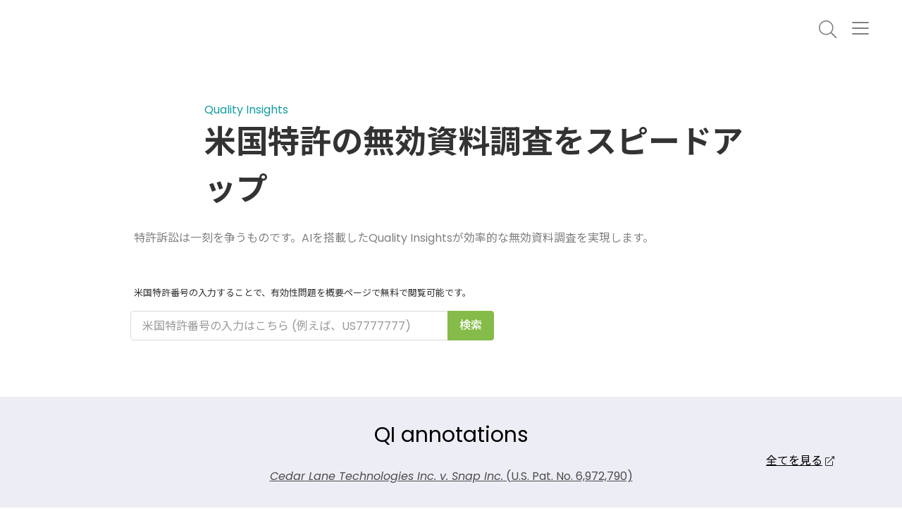

--- FILE ---
content_type: text/html; charset=UTF-8
request_url: https://www.inquartik.jp/patentcloud/quality-insights/
body_size: 25072
content:
<!DOCTYPE html>
<html class="no-js" lang="ja" prefix="og: http://ogp.me/ns#">

<head>
    <meta charset="UTF-8">
    <meta http-equiv="x-ua-compatible" content="ie=edge">
    <meta name="viewport" content="width=device-width, initial-scale=1, shrink-to-fit=no">
    <meta name="google-site-verification" content="kELie4kV9SHNlGysjQRM8AVFXJVHG_LgBNY6fbbbk9Q" />
    <meta name="yandex-verification" content="4ad286e5346373bc">
    <meta name="naver-site-verification" content="2bb1f023678e930aafe8762bddeecdb621bf51ee">
    <link rel="profile" href="http://gmpg.org/xfn/11" />
    <link rel="pingback" href="" />
    <link rel="icon" href="https://www.inquartik.jp/wp-content/themes/bootstrap-basic4/assets/img/ico.png" type="image/png" sizes="16x16">
    <!--wordpress head-->
    <meta name='robots' content='max-image-preview:large' />

<!-- Search Engine Optimization by Rank Math - https://s.rankmath.com/home -->
<title>Product page- Quality Insights (JP) - InQuartik</title>
<meta name="robots" content="follow, index"/>
<link rel="canonical" href="https://www.inquartik.com/ja/patentcloud/quality-insights/" />
<meta property="og:locale" content="ja_JP">
<meta property="og:type" content="article">
<meta property="og:title" content="Product page- Quality Insights (JP) - InQuartik">
<meta property="og:url" content="https://www.inquartik.com/ja/patentcloud/quality-insights/">
<meta property="og:site_name" content="InQuartik">
<meta property="og:updated_time" content="2022-12-14T14:52:51+08:00">
<meta name="twitter:card" content="summary_large_image">
<meta name="twitter:title" content="Product page- Quality Insights (JP) - InQuartik">
<script type="application/ld+json" class="rank-math-schema">{
    "@context": "https://schema.org",
    "@graph": [
        {
            "@type": "Organization",
            "@id": "https://www.inquartik.com/ja/?#company",
            "name": "\u5b5a\u5275\u96f2\u7aef",
            "logo": {
                "@type": "ImageObject",
                "url": false
            }
        },
        {
            "@type": "WebSite",
            "@id": "https://www.inquartik.com/ja/?#website",
            "url": "https://www.inquartik.com/ja",
            "name": "\u5b5a\u5275\u96f2\u7aef",
            "publisher": {
                "@id": "https://www.inquartik.com/ja/?#company"
            },
            "inLanguage": "ja",
            "potentialAction": {
                "@type": "SearchAction",
                "target": "https://www.inquartik.com/ja/?s=%7Bsearch_term_string%7D",
                "query-input": "required name=search_term_string"
            }
        },
        {
            "@type": "WebPage",
            "@id": "https://www.inquartik.com/ja/patentcloud/quality-insights/#webpage",
            "url": "https://www.inquartik.com/ja/patentcloud/quality-insights/",
            "name": "Product page- Quality Insights (JP) - InQuartik",
            "datePublished": "2021-02-26T18:35:55+08:00",
            "dateModified": "2022-12-14T14:52:51+08:00",
            "isPartOf": {
                "@id": "https://www.inquartik.com/ja/?#website"
            },
            "inLanguage": "ja"
        },
        {
            "@type": "Article",
            "headline": "Product page- Quality Insights (JP) - InQuartik",
            "datePublished": "2021-02-26T18:35:55+08:00",
            "dateModified": "2022-12-14T14:52:51+08:00",
            "author": {
                "@type": "Person",
                "name": "jerryliu"
            },
            "publisher": {
                "@id": "https://www.inquartik.com/ja/?#company"
            },
            "@id": "https://www.inquartik.com/ja/patentcloud/quality-insights/#richSnippet",
            "isPartOf": {
                "@id": "https://www.inquartik.com/ja/patentcloud/quality-insights/#webpage"
            },
            "inLanguage": "ja",
            "mainEntityOfPage": {
                "@id": "https://www.inquartik.com/ja/patentcloud/quality-insights/#webpage"
            }
        }
    ]
}</script>
<!-- /Rank Math WordPress SEO plugin -->

<link rel='dns-prefetch' href='//js.hs-scripts.com' />
<link rel='dns-prefetch' href='//www.inquartik.jp' />
<link rel='dns-prefetch' href='//s.w.org' />
<link rel="alternate" type="application/rss+xml" title="InQuartik &raquo; フィード" href="https://www.inquartik.com/ja/feed/" />
<link rel="alternate" type="application/rss+xml" title="InQuartik &raquo; コメントフィード" href="https://www.inquartik.com/ja/comments/feed/" />
		<script type="text/javascript">
			window._wpemojiSettings = {"baseUrl":"https:\/\/s.w.org\/images\/core\/emoji\/13.0.1\/72x72\/","ext":".png","svgUrl":"https:\/\/s.w.org\/images\/core\/emoji\/13.0.1\/svg\/","svgExt":".svg","source":{"concatemoji":"https:\/\/www.inquartik.com\/wp-includes\/js\/wp-emoji-release.min.js?ver=487ac56b96bdaf52aecee4551a47b44f"}};
			!function(e,a,t){var n,r,o,i=a.createElement("canvas"),p=i.getContext&&i.getContext("2d");function s(e,t){var a=String.fromCharCode;p.clearRect(0,0,i.width,i.height),p.fillText(a.apply(this,e),0,0);e=i.toDataURL();return p.clearRect(0,0,i.width,i.height),p.fillText(a.apply(this,t),0,0),e===i.toDataURL()}function c(e){var t=a.createElement("script");t.src=e,t.defer=t.type="text/javascript",a.getElementsByTagName("head")[0].appendChild(t)}for(o=Array("flag","emoji"),t.supports={everything:!0,everythingExceptFlag:!0},r=0;r<o.length;r++)t.supports[o[r]]=function(e){if(!p||!p.fillText)return!1;switch(p.textBaseline="top",p.font="600 32px Arial",e){case"flag":return s([127987,65039,8205,9895,65039],[127987,65039,8203,9895,65039])?!1:!s([55356,56826,55356,56819],[55356,56826,8203,55356,56819])&&!s([55356,57332,56128,56423,56128,56418,56128,56421,56128,56430,56128,56423,56128,56447],[55356,57332,8203,56128,56423,8203,56128,56418,8203,56128,56421,8203,56128,56430,8203,56128,56423,8203,56128,56447]);case"emoji":return!s([55357,56424,8205,55356,57212],[55357,56424,8203,55356,57212])}return!1}(o[r]),t.supports.everything=t.supports.everything&&t.supports[o[r]],"flag"!==o[r]&&(t.supports.everythingExceptFlag=t.supports.everythingExceptFlag&&t.supports[o[r]]);t.supports.everythingExceptFlag=t.supports.everythingExceptFlag&&!t.supports.flag,t.DOMReady=!1,t.readyCallback=function(){t.DOMReady=!0},t.supports.everything||(n=function(){t.readyCallback()},a.addEventListener?(a.addEventListener("DOMContentLoaded",n,!1),e.addEventListener("load",n,!1)):(e.attachEvent("onload",n),a.attachEvent("onreadystatechange",function(){"complete"===a.readyState&&t.readyCallback()})),(n=t.source||{}).concatemoji?c(n.concatemoji):n.wpemoji&&n.twemoji&&(c(n.twemoji),c(n.wpemoji)))}(window,document,window._wpemojiSettings);
		</script>
		<style type="text/css">
img.wp-smiley,
img.emoji {
	display: inline !important;
	border: none !important;
	box-shadow: none !important;
	height: 1em !important;
	width: 1em !important;
	margin: 0 .07em !important;
	vertical-align: -0.1em !important;
	background: none !important;
	padding: 0 !important;
}
</style>
	<link rel='stylesheet' id='bogo-css'  href='https://www.inquartik.com/wp-content/plugins/bogo/includes/css/style.css?ver=3.5' type='text/css' media='all' />
<link rel='stylesheet' id='cookie-law-info-css'  href='https://www.inquartik.com/wp-content/plugins/cookie-law-info/public/css/cookie-law-info-public.css?ver=2.0.5' type='text/css' media='all' />
<link rel='stylesheet' id='cookie-law-info-gdpr-css'  href='https://www.inquartik.com/wp-content/plugins/cookie-law-info/public/css/cookie-law-info-gdpr.css?ver=2.0.5' type='text/css' media='all' />
<link rel='stylesheet' id='bootstrap4-css'  href='https://www.inquartik.jp/wp-content/themes/bootstrap-basic4/assets/css/bootstrap.css?ver=4.4.1_timestamp=202601200606' type='text/css' media='all' />
<link rel='stylesheet' id='bootstrap-basic4-wp-main-css'  href='https://www.inquartik.com/wp-content/themes/bootstrap-basic4/style.css?ver=1768889179' type='text/css' media='all' />
<link rel='stylesheet' id='bootstrap-basic4-font-awesome5-css'  href='https://www.inquartik.jp/wp-content/themes/bootstrap-basic4/assets/fontawesome/css/all.min.css?ver=5.12.1' type='text/css' media='all' />
<link rel='stylesheet' id='bootstrap-basic4-main-css'  href='https://www.inquartik.jp/wp-content/themes/bootstrap-basic4/assets/css/main.css?ver=1.2.5' type='text/css' media='all' />
<script type='text/javascript' src='https://www.inquartik.com/wp-includes/js/jquery/jquery.min.js?ver=3.5.1' id='jquery-core-js'></script>
<script type='text/javascript' src='https://www.inquartik.com/wp-includes/js/jquery/jquery-migrate.min.js?ver=3.3.2' id='jquery-migrate-js'></script>
<script type='text/javascript' id='cookie-law-info-js-extra'>
/* <![CDATA[ */
var Cli_Data = {"nn_cookie_ids":["__hssrc","JSESSIONID","_GRECAPTCHA","_fbp","fr","_gcl_au","fs_uid","_ga","_gid","_gat_UA-44688053-5","_ga_GTLMQEG9VF","_gat_UA-44688053-8","__hstc","hubspotutk","__hssc"],"cookielist":[],"non_necessary_cookies":{"necessary":["__hssrc","JSESSIONID","_GRECAPTCHA"],"analytics":["_gcl_au","fs_uid","_ga","_gid","_gat_UA-44688053-5","_ga_GTLMQEG9VF","_gat_UA-44688053-8","__hstc","hubspotutk","__hssc"],"advertisement":["_fbp","fr"]},"ccpaEnabled":"","ccpaRegionBased":"","ccpaBarEnabled":"","strictlyEnabled":["necessary","obligatoire"],"ccpaType":"gdpr","js_blocking":"1","custom_integration":"","triggerDomRefresh":"","secure_cookies":""};
var cli_cookiebar_settings = {"animate_speed_hide":"500","animate_speed_show":"500","background":"#FFF","border":"#b1a6a6c2","border_on":"","button_1_button_colour":"#61a229","button_1_button_hover":"#4e8221","button_1_link_colour":"#fff","button_1_as_button":"1","button_1_new_win":"","button_2_button_colour":"#333","button_2_button_hover":"#292929","button_2_link_colour":"#444","button_2_as_button":"","button_2_hidebar":"","button_3_button_colour":"#dedfe0","button_3_button_hover":"#b2b2b3","button_3_link_colour":"#333333","button_3_as_button":"1","button_3_new_win":"","button_4_button_colour":"#dedfe0","button_4_button_hover":"#b2b2b3","button_4_link_colour":"#333333","button_4_as_button":"1","button_7_button_colour":"#84bb49","button_7_button_hover":"#6a963a","button_7_link_colour":"#fff","button_7_as_button":"1","button_7_new_win":"","font_family":"inherit","header_fix":"","notify_animate_hide":"1","notify_animate_show":"","notify_div_id":"#cookie-law-info-bar","notify_position_horizontal":"right","notify_position_vertical":"bottom","scroll_close":"","scroll_close_reload":"","accept_close_reload":"","reject_close_reload":"","showagain_tab":"","showagain_background":"#fff","showagain_border":"#000","showagain_div_id":"#cookie-law-info-again","showagain_x_position":"100px","text":"#333333","show_once_yn":"","show_once":"10000","logging_on":"","as_popup":"","popup_overlay":"1","bar_heading_text":"","cookie_bar_as":"popup","popup_showagain_position":"bottom-right","widget_position":"left"};
var log_object = {"ajax_url":"https:\/\/www.inquartik.com\/wp-admin\/admin-ajax.php"};
/* ]]> */
</script>
<script type='text/javascript' src='https://www.inquartik.com/wp-content/plugins/cookie-law-info/public/js/cookie-law-info-public.js?ver=2.0.5' id='cookie-law-info-js'></script>
<script type='text/javascript' src='https://www.inquartik.jp/wp-content/themes/bootstrap-basic4/custom/assets/front-end/js/slick.min.js?ver=487ac56b96bdaf52aecee4551a47b44f' id='jerry-slick-js-js'></script>
<link rel="https://api.w.org/" href="https://www.inquartik.com/ja/wp-json/" /><link rel="alternate" type="application/json" href="https://www.inquartik.com/ja/wp-json/wp/v2/pages/6397" /><link rel="EditURI" type="application/rsd+xml" title="RSD" href="https://www.inquartik.com/xmlrpc.php?rsd" />
<link rel="wlwmanifest" type="application/wlwmanifest+xml" href="https://www.inquartik.com/wp-includes/wlwmanifest.xml" /> 

<link rel='shortlink' href='https://www.inquartik.com/ja/?p=6397' />
<link rel="alternate" type="application/json+oembed" href="https://www.inquartik.com/ja/wp-json/oembed/1.0/embed?url=https%3A%2F%2Fwww.inquartik.com%2Fja%2Fpatentcloud%2Fquality-insights%2F" />
<link rel="alternate" type="text/xml+oembed" href="https://www.inquartik.com/ja/wp-json/oembed/1.0/embed?url=https%3A%2F%2Fwww.inquartik.com%2Fja%2Fpatentcloud%2Fquality-insights%2F&#038;format=xml" />
<link rel="alternate" hreflang="zh-CN" href="https://www.inquartik.com/zh-CN/patentcloud/quality-insights/" />
<link rel="alternate" hreflang="zh-TW" href="https://www.inquartik.com/zh-TW/patentcloud/quality-insights/" />
<link rel="alternate" hreflang="en-US" href="https://www.inquartik.com/patentcloud/quality-insights/" />
<link rel="alternate" hreflang="ja" href="https://www.inquartik.com/ja/patentcloud/quality-insights/" />
<link rel="shortcut icon" href="https://www.inquartik.com/wp-content/uploads/2021/03/ico.png" />			<!-- DO NOT COPY THIS SNIPPET! Start of Page Analytics Tracking for HubSpot WordPress plugin v7.51.74-->
			<script type="text/javascript">
				var _hsq = _hsq || [];
				_hsq.push(["setContentType", "standard-page"]);
			</script>
			<!-- DO NOT COPY THIS SNIPPET! End of Page Analytics Tracking for HubSpot WordPress plugin -->
						<script>
				(function() {
					var hbspt = window.hbspt = window.hbspt || {};
					hbspt.forms = hbspt.forms || {};
					hbspt._wpFormsQueue = [];
					hbspt.enqueueForm = function(formDef) {
						if (hbspt.forms && hbspt.forms.create) {
							hbspt.forms.create(formDef);
						} else {
							hbspt._wpFormsQueue.push(formDef);
						}
					}
					if (!window.hbspt.forms.create) {
						Object.defineProperty(window.hbspt.forms, 'create', {
							configurable: true,
							get: function() {
								return hbspt._wpCreateForm;
							},
							set: function(value) {
								hbspt._wpCreateForm = value;
								while (hbspt._wpFormsQueue.length) {
									var formDef = hbspt._wpFormsQueue.shift();
									if (!document.currentScript) {
										var formScriptId = 'leadin-forms-v2-js';
										hubspot.utils.currentScript = document.getElementById(formScriptId);
									}
									hbspt._wpCreateForm.call(hbspt.forms, formDef);
								}
							},
						});
					}
				})();
			</script>
		<style type="text/css">.recentcomments a{display:inline !important;padding:0 !important;margin:0 !important;}</style><noscript><style>.lazyload[data-src]{display:none !important;}</style></noscript><style>.lazyload{background-image:none !important;}.lazyload:before{background-image:none !important;}</style>		<style type="text/css" id="wp-custom-css">
			.cli-bar-container .cli-bar-message p{
	font-size:12px;
}		</style>
		    <!--link href="https://www.inquartik.jp/wp-content/themes/bootstrap-basic4/assets/css/mdb.css" rel="stylesheet"-->
    <!--end wordpress head-->
        <link rel="preconnect" href="https://fonts.gstatic.com">
    <link href="https://fonts.googleapis.com/css2?family=Poppins:ital,wght@0,100;0,200;0,300;0,400;0,500;0,600;0,700;0,800;0,900;1,100;1,200;1,300;1,400;1,500;1,600;1,700;1,800;1,900&display=swap" rel="stylesheet">
    <link href="https://fonts.googleapis.com/css2?family=Noto+Sans+JP:wght@100;300;400;500;700;900&display=swap" rel="stylesheet">
    <link rel="stylesheet" href="https://www.inquartik.jp/wp-content/themes/bootstrap-basic4/assets/css/jquery.flipster.css">
    <script src="https://www.inquartik.jp/wp-content/themes/bootstrap-basic4/assets/js/jquery.flipster.js"></script>


<!-- Google Tag Manager -->
<script>(function(w,d,s,l,i){w[l]=w[l]||[];w[l].push({'gtm.start':
new Date().getTime(),event:'gtm.js'});var f=d.getElementsByTagName(s)[0],
j=d.createElement(s),dl=l!='dataLayer'?'&l='+l:'';j.async=true;j.src=
'https://www.googletagmanager.com/gtm.js?id='+i+dl;f.parentNode.insertBefore(j,f);
})(window,document,'script','dataLayer','GTM-N5SNCXT');</script>
<!-- End Google Tag Manager -->


<!--Full Story-->
<script>
window['_fs_debug'] = false;
window['_fs_host'] = 'fullstory.com';
window['_fs_script'] = 'edge.fullstory.com/s/fs.js';
window['_fs_org'] = 'KX9MR';
window['_fs_namespace'] = 'FS';
(function(m,n,e,t,l,o,g,y){
    if (e in m) {if(m.console && m.console.log) { m.console.log('FullStory namespace conflict. Please set window["_fs_namespace"].');} return;}
    g=m[e]=function(a,b,s){g.q?g.q.push([a,b,s]):g._api(a,b,s);};g.q=[];
    o=n.createElement(t);o.async=1;o.crossOrigin='anonymous';o.src='https://'+_fs_script;
    y=n.getElementsByTagName(t)[0];y.parentNode.insertBefore(o,y);
    g.identify=function(i,v,s){g(l,{uid:i},s);if(v)g(l,v,s)};g.setUserVars=function(v,s){g(l,v,s)};g.event=function(i,v,s){g('event',{n:i,p:v},s)};
    g.anonymize=function(){g.identify(!!0)};
    g.shutdown=function(){g("rec",!1)};g.restart=function(){g("rec",!0)};
    g.log = function(a,b){g("log",[a,b])};
    g.consent=function(a){g("consent",!arguments.length||a)};
    g.identifyAccount=function(i,v){o='account';v=v||{};v.acctId=i;g(o,v)};
    g.clearUserCookie=function(){};
    g.setVars=function(n, p){g('setVars',[n,p]);};
    g._w={};y='XMLHttpRequest';g._w[y]=m[y];y='fetch';g._w[y]=m[y];
    if(m[y])m[y]=function(){return g._w[y].apply(this,arguments)};
    g._v="1.3.0";
})(window,document,window['_fs_namespace'],'script','user');
</script>

</head>

<body class="page-template page-template-template_product_qi page-template-template_product_qi-php page page-id-6397 page-child parent-pageid-6378 admin-bar no-customize-support wp-embed-responsive ja">
<script>var ewww_webp_supported=false;</script>
    
<!-- Google Tag Manager (noscript) -->
<noscript><iframe 
height="0" width="0" style="display:none;visibility:hidden" data-src="https://www.googletagmanager.com/ns.html?id=GTM-N5SNCXT" class="lazyload"></iframe></noscript>
<!-- End Google Tag Manager (noscript) -->

    <style>
        body {
            font-family: "Poppins", "Noto Sans JP", sans-serif, "Arial", -apple-system, BlinkMacSystemFont, "Segoe UI", Roboto, "Helvetica Neue", "Noto Sans", "Apple Color Emoji", "Segoe UI Emoji", "Segoe UI Symbol", "Noto Color Emoji";
        }
    </style>





    <header class="page-header page-header-sitebrand-topbar">
        <!--.site-branding-->
                    <nav class="navbar fixed-top navbar-expand-xl navbar-light bg-white nav-logo">
                <div class="container-xl px-0">
                    <div id="search_header" class="col">
                        <div class="row">
                            <div class="col pr-xl-0">
                                <div class="row h-100">
                                    <a class="navbar-brand" href="https://www.inquartik.jp" title="InQuartik">
                                        <img class="menu_logo lazyload" src="[data-uri]" title=" InQuartik" alt=" InQuartik" data-src="https://www.inquartik.com/wp-content/uploads/2020/11/InQuartik_logos_P-1.png"><noscript><img class="menu_logo" src=" https://www.inquartik.com/wp-content/uploads/2020/11/InQuartik_logos_P-1.png" title=" InQuartik" alt=" InQuartik" data-eio="l"></noscript>
                                    </a>
                                    <form action="https://www.inquartik.com/ja/" method="get" class="w-100" id="mm-search-form" role="search">
                                        <input id="mm-search-input" class="mm-search w-100" type="text" placeholder="Type to Search..." value="" name="s">
                                    </form>
                                </div>
                            </div>

                            <div class="col-auto d-flex align-items-center">
                                <button class="search-btn"></button>
                                <button class="navbar-toggler" type="button" data-toggle="collapse" data-target="#navbarSupportedContent" aria-controls="navbarSupportedContent" aria-expanded="false" aria-label="Toggle navigation">
                                    <span class="navbar-toggler-icon"></span>
                                </button>
                                <button class="mm_search_close"></button>
                            </div>

                        </div>
                    </div>
                    <div class="col-md-12 search-div pt-1">
                                                    <p>Patent</p>
                                                    <p>Artificial Intelligence</p>
                                                    <p>Intelligence</p>
                                            </div>

                    <div class="collapse navbar-collapse col" id="navbarSupportedContent">
                        <ul id="menu-main-menu" class="navbar-nav mr-auto nav justify-content-end">
                            <li class="nav-item dropdown">
                                <a class="nav-link dropdown-toggle" href="#" id="nav-partners" role="button" data-toggle="dropdown" aria-haspopup="true" aria-expanded="false">
                                    実例特集
                                </a>
                                <div class="dropdown-menu" aria-labelledby="nav-partners">
                                    <div class="col-12">
                                        <div class="row">
                                            <div class="col-xl-6 pt-xl-3 pt-4_5 pb-9 d-none d-xl-block">
                                                <div class="row px-xl-2 pl-1 pr-0 mb-xl-0_5">
                                                    <div class="col-12">
                                                        <h4 class="text-black">QI annotations</h4>
                                                        <p class="text-gray-600 small mb-2_5">その時々で最も関心が高いと思われる係争特許を中心に、AI・ビッグデータを駆使した訴訟情報分析法を毎週紹介します。</p>

                                                                                                                                                                            <p><a href="https://f.hubspotusercontent40.net/hubfs/8381198/Weekly%20QI%20Annotations_Pat.%206%2c972%2c790_21%20Jan.pptx%20(1).pdf?__hstc=&__hssc=&hsCtaTracking=bcd9dcee-8167-4ce9-a71f-1c6ec2f3600d%7C7af9bc65-d05a-47ad-aea8-92dfc40cb39c" target="_blank" class="text-primary"><u><i>Cedar Lane Technologies Inc. v. Snap Inc.</i> (U.S. Pat. No. 6,972,790)</u></a></p>
                                                                                                                    <p><a href="https://f.hubspotusercontent40.net/hubfs/8381198/Weekly%20QI%20Annotations_Pat.%208%2c391%2c298_14%20Jan.pptx.pdf?__hstc=&__hssc=&hsCtaTracking=3838fa51-36cb-47fb-a26c-1587ec8b693b%7Cfffb3360-82ca-48ab-8f40-abf3971cdde7" target="_blank" class="text-primary"><u><i>Estech Systems IP, LLC v. Toyota Motor Corporation et al</i> (U.S. Pat. No. 8,391,298)</u></a></p>
                                                                                                                    <p><a href="https://f.hubspotusercontent40.net/hubfs/8381198/Weekly%20QI%20Annotations_U.S.%20Pat.%208%2c167%2c141_07%20Jan.pptx.pdf?__hstc=&__hssc=&hsCtaTracking=13de6bea-07eb-4c1b-a469-052da812e1b5%7C5b199626-3b15-46f5-982d-674b9840c385" target="_blank" class="text-primary"><u> <i>Brita LP v. Ecolife Technologies, Inc. et al</i> (U.S. Pat. No. 8,167,141)</u></a></p>
                                                                                                            </div>
                                                </div>
                                                <a href="https://page.inquartik.com/resource-hub#qi-annotations" target="_blank" class="btn btn-primary ld_btn">詳しくはこちら</a>


                                                <!--a href="https://page.inquartik.com/ja-jp/resource-hub" target="_blank" class="text-gray-600 ld_btn_text small"><u>M&Aや特許売買に興味をお持ちの方はDD annotationをぜひご覧ください></u></a-->
                                            </div>
                                            <div class="col-xl-6 pt-xl-3 pt-4_5 pb-9 d-none d-xl-block mm-products-bg">
                                                <div class="row px-xl-2 pl-1 pr-0 mb-xl-0_5">
                                                <div class="col-12">
                                                        <h4 class="text-black">DD annotations</h4>
                                                        <p class="text-gray-600 small mb-2_5">知的財産に絡むM&A案件を中心に、Due Diligenceの活用方法を毎週紹介します。 </p>

                                                                                                                                                                            <p><a href="https://f.hubspotusercontent40.net/hubfs/8381198/Weekly%20-%20Due%20Diligence%20Annotation%20-%20LG%20Energy.pdf?__hstc=115685721.de46306038977024121aee485cd4add3.1628759757071.1643081375614.1643089734080.113&__hssc=115685721.1.1643098156740&__hsfp=1097709408&hsCtaTracking=a9de695f-ad06-4711-b1e9-506d730fdb97%7C138ec02f-6624-4ac8-88eb-d189f16edc6a" target="_blank" class="text-primary"><u>Tesla Battery Supplier LG Energy Solution (LGES) Raises $10.8 Billion in Its IPO</u></a></p>
                                                                                                                    <p><a href="https://f.hubspotusercontent40.net/hubfs/8381198/Weekly%20-%20Due%20Diligence%20Annotation%20-%20Biogen.pdf?__hstc=115685721.de46306038977024121aee485cd4add3.1628759757071.1643081375614.1643089734080.113&__hssc=115685721.1.1643098156740&__hsfp=1097709408&hsCtaTracking=c25a9fee-dd17-4921-a22c-0992b003f6df%7Ceeb33801-4a1c-45d9-b27f-52f10d42bf08" target="_blank" class="text-primary"><u>U.S. Drugmaker Biogen Inc. Said to Approach Samsung To Sell Shares </u></a></p>
                                                                                                                    <p><a href="https://f.hubspotusercontent40.net/hubfs/8381198/DD%20Annotations/Weekly%20-%20Due%20Diligence%20Annotation%20-%20Avast.pdf" target="_blank" class="text-primary"><u>Magnachip Semiconductor Terminated Merger Deal With China’s Wise Road Capital </u></a></p>
                                                                                                            </div>
                                                </div>
                                                <a href="https://page.inquartik.com/resource-hub#dd-annotations" target="_blank" class="btn btn-primary ld_btn">詳しくはこちら</a>


                                                <!--a href="https://page.inquartik.com/ja-jp/resource-hub" target="_blank" class="text-gray-600 ld_btn_text small"><u>M&Aや特許売買に興味をお持ちの方はDD annotationをぜひご覧ください></u></a-->
                                            </div>

                                        </div>
                                        <div class="row hover-bg-gray-100 mm_resources_item px-1 py-1 py-xl-0_5 d-xl-none">
                                            <div class="col-12">
                                                <a href="https://page.inquartik.com/resource-hub#qi-annotations" target="_blank">
                                                    <p class="text-gray-800 mb-0">QI annotations</p>
                                                </a>
                                            </div>
                                        </div>
                                        <div class="row hover-bg-gray-100 mm_resources_item px-1 py-1 py-xl-0_5 last d-xl-none">
                                            <div class="col-12">
                                                <a href="https://page.inquartik.com/resource-hub#dd-annotations" target="_blank">
                                                    <p class="text-gray-800 mb-0">DD annotations</p>
                                                </a>
                                            </div>
                                        </div>
                                    </div>
                                </div>
                            </li>
                            <!--li class="nav-item dropdown d-none d-xl-flex">
                                <a class="nav-link dropdown-toggle" href="https://www.inquartik.jp/litigation-daily/" id="nav-litigation-daily" role="button" data-toggle="dropdown" aria-haspopup="true" aria-expanded="false">
                                    Litigation Daily                                </a>
                                <div class="dropdown-menu" aria-labelledby="nav-litigation-daily">
                                    <a class="dropdown-item" href="https://www.inquartik.jp/litigation-daily">
                                        <img class="mm-ld lazyload" src="[data-uri]" alt="" data-src="https://www.inquartik.jp/wp-content/themes/bootstrap-basic4/assets/img/nav-ld_lang_jp.jpg"><noscript><img class="mm-ld" src="https://www.inquartik.jp/wp-content/themes/bootstrap-basic4/assets/img/nav-ld_lang_jp.jpg" alt="" data-eio="l"></noscript>
                                    </a>
                                </div>
                            </li>
                            <li class="nav-item d-xl-none">
                                <a class="nav-link hover-bg-primary-l-400" href="https://www.inquartik.jp/litigation-daily/">
                                    Litigation Daily
                                </a>
                            </li-->
                            <li class="nav-item dropdown">
                                <a class="nav-link dropdown-toggle" href="#" id="nav-products" role="button" data-toggle="dropdown" aria-haspopup="true" aria-expanded="false">
                                    <span class="d-none d-xl-inline-block">製品とソリューション</span>
                                    <span class="d-xl-none">製品</span>
                                </a>
                                <div class="dropdown-menu" aria-labelledby="nav-products">
                                    <div class="col-12">
                                        <div class="row">
                                            <div class="col-xl-6 py-xl-2_5 mm-products-bg">

                                                <div class="row px-xl-1_5 pl-1 pr-0 mb-xl-0_5">
                                                    <div class="col-12">
                                                        <h6 class="text-gray-900 mm_products_title mb-0_5 d-none d-xl-block">製品</h6>
                                                    </div>
                                                    <div class="col-xl-6">
                                                        <div class="row hover-bg-gray-100 mm_products_item px-1 py-1">
                                                            <div class="col-auto p-0">
                                                                <a href="https://www.inquartik.jp/patentcloud/due-diligence/">
                                                                    <img src="[data-uri]" class="mm_products_icon lazyload" alt="" data-src="https://www.inquartik.jp/wp-content/themes/bootstrap-basic4/assets/img/dd_icon.png"><noscript><img src="https://www.inquartik.jp/wp-content/themes/bootstrap-basic4/assets/img/dd_icon.png" class="mm_products_icon" alt="" data-eio="l"></noscript>
                                                                </a>
                                                            </div>
                                                            <div class="col">
                                                                <a href="https://www.inquartik.jp/patentcloud/due-diligence/">
                                                                    <p class="font-weight-600 text-gray-800 mb-0">
                                                                        Due Diligence</p>
                                                                    <p class="text-gray-700 mb-0 d-none d-xl-block small">
                                                                        IPランドスケープ分析の効率化</p>
                                                                </a>
                                                            </div>

                                                        </div>
                                                    </div>
                                                    <div class="col-xl-6">
                                                        <div class="row hover-bg-gray-100 mm_products_item px-1 py-1">
                                                            <div class="col-auto p-0">
                                                                <a href="https://www.inquartik.jp/patentcloud/patent-search/">
                                                                    <img src="[data-uri]" class="mm_products_icon lazyload" alt="" data-src="https://www.inquartik.jp/wp-content/themes/bootstrap-basic4/assets/img/ps_icon.png"><noscript><img src="https://www.inquartik.jp/wp-content/themes/bootstrap-basic4/assets/img/ps_icon.png" class="mm_products_icon" alt="" data-eio="l"></noscript>
                                                                </a>
                                                            </div>
                                                            <div class="col">
                                                                <a href="https://www.inquartik.jp/patentcloud/patent-search/">
                                                                    <p class="font-weight-600 text-gray-800 mb-0">
                                                                        Patent Search</p>
                                                                    <p class="text-gray-700 mb-0 d-none d-xl-block small">
                                                                        簡単に特許検索が可能</p>
                                                                </a>
                                                            </div>

                                                        </div>
                                                    </div>
                                                </div>
                                                <div class="row px-xl-1_5 pl-1 pr-0 mb-xl-0_5">
                                                    <div class="col-xl-6">
                                                        <div class="row hover-bg-gray-100 mm_products_item px-1 py-1">

                                                            <div class="col-auto p-0">
                                                                <a href="https://www.inquartik.jp/patentcloud/quality-insights/">
                                                                    <img src="[data-uri]" class="mm_products_icon lazyload" alt="" data-src="https://www.inquartik.jp/wp-content/themes/bootstrap-basic4/assets/img/qi_icon.png"><noscript><img src="https://www.inquartik.jp/wp-content/themes/bootstrap-basic4/assets/img/qi_icon.png" class="mm_products_icon" alt="" data-eio="l"></noscript>
                                                                </a>
                                                            </div>
                                                            <div class="col">
                                                                <a href="https://www.inquartik.jp/patentcloud/quality-insights/">
                                                                    <p class="font-weight-600 text-gray-800 mb-0">
                                                                        Quality Insights</p>
                                                                    <p class="text-gray-700 mb-0 d-none d-xl-block small">
                                                                        米国特許の無効資料調査をスピードアップ</p>
                                                                </a>
                                                            </div>

                                                        </div>
                                                    </div>
                                                    <div class="col-xl-6">
                                                        <div class="row hover-bg-gray-100 mm_products_item px-1 py-1">

                                                            <div class="col-auto p-0">
                                                                <a href="https://www.inquartik.jp/patentcloud/design-search/">
                                                                    <img src="[data-uri]" class="mm_products_icon lazyload" alt="" data-src="https://www.inquartik.jp/wp-content/themes/bootstrap-basic4/assets/img/ds_icon.png"><noscript><img src="https://www.inquartik.jp/wp-content/themes/bootstrap-basic4/assets/img/ds_icon.png" class="mm_products_icon" alt="" data-eio="l"></noscript>
                                                                </a>
                                                            </div>
                                                            <div class="col">
                                                                <a href="https://www.inquartik.jp/patentcloud/design-search/">
                                                                    <p class="font-weight-600 text-gray-800 mb-0">
                                                                        Design Search</p>
                                                                    <p class="text-gray-700 mb-0 d-none d-xl-block small">
                                                                        画像で意匠を検索可能</p>
                                                                </a>
                                                            </div>

                                                        </div>
                                                    </div>
                                                </div>
                                                <div class="row px-xl-1_5 pl-1 pr-0">
                                                    <div class="col-xl-6">
                                                        <div class="row hover-bg-gray-100 mm_products_item px-1 py-1">
                                                            <div class="col-auto p-0">
                                                                <a href="https://www.inquartik.jp/patentcloud/sep-omnilytics/">
                                                                    <img src="[data-uri]" class="mm_products_icon lazyload" alt="" data-src="https://www.inquartik.jp/wp-content/themes/bootstrap-basic4/assets/img/sep_icon.png"><noscript><img src="https://www.inquartik.jp/wp-content/themes/bootstrap-basic4/assets/img/sep_icon.png" class="mm_products_icon" alt="" data-eio="l"></noscript>
                                                                </a>
                                                            </div>
                                                            <div class="col">
                                                                <a href="https://www.inquartik.jp/patentcloud/sep-omnilytics/">
                                                                    <p class="font-weight-600 text-gray-800 mb-0">
                                                                        SEP OmniLytics</p>
                                                                    <p class="text-gray-700 mb-0 d-none d-xl-block small">
                                                                        標準必須特許（SEP）の分析をスムーズに<br>  <a class="text-primary" href="https://app.patentcloud.com/data-status.html?tab=SepDataQuality">文献蓄積情報</a></p>
                                                                </a>
                                                            </div>
                                                        </div>
                                                    </div>
                                                    <div class="col-xl-6">
                                                        <div class="row hover-bg-gray-100 mm_products_item px-1 py-1">

                                                            <div class="col-auto p-0">
                                                                <a href="https://www.inquartik.jp/patentcloud/patent-vault/"><img src="[data-uri]" class="mm_products_icon lazyload" alt="" data-src="https://www.inquartik.jp/wp-content/themes/bootstrap-basic4/assets/img/pv_icon.png"><noscript><img src="https://www.inquartik.jp/wp-content/themes/bootstrap-basic4/assets/img/pv_icon.png" class="mm_products_icon" alt="" data-eio="l"></noscript></a>
                                                            </div>
                                                            <div class="col">
                                                                <a href="https://www.inquartik.jp/patentcloud/patent-vault/">
                                                                    <p class="font-weight-600 text-gray-800 mb-0">
                                                                        Patent Vault</p>
                                                                    <p class="text-gray-700 mb-0 d-none d-xl-block small">
                                                                        特許情報分析の共有を円滑に</p>
                                                                </a>
                                                            </div>

                                                        </div>
                                                    </div>
                                                    <div class="col-xl-6">
                                                        <div class="row hover-bg-gray-100 mm_products_item px-1 py-1 py-xl-0 last">
                                                            <div class="col-12 px-0">
                                                                <a href="https://www.inquartik.jp/pricing/bundle/">
                                                                    <p class="font-weight-500 text-primary mb-0 product-pricing">
                                                                        料金プラン></p>
                                                                </a>
                                                            </div>
                                                        </div>
                                                    </div>
                                                </div>
                                            </div>
                                            <div class="col-xl-6 py-xl-2_5 pl-xl-2_5 pr-xl-1 d-none d-xl-block">
                                                <div class="row px-xl-1 pl-1 pr-0 h-xl-100">
                                                    <div class="col-12">
                                                        <h6 class="text-gray-900 mm_products_title mb-1_5 d-none d-xl-block">ソリューション</h6>
                                                    </div>
                                                    <div class="col-12">
                                                        <div class="row">
                                                            <div class="col-xl-6 px-0">
                                                                <div class="col-12">
                                                                    <div class="row hover-bg-gray-100 mm_resources_item px-1 py-1 py-xl-0_5">
                                                                        <div class="col-auto p-0 d-none d-xl-block">
                                                                            <i class="fas fa-caret-right"></i>
                                                                        </div>
                                                                        <div class="col">
                                                                            <a href="https://www.inquartik.jp/patent-litigation-invalidity-action/">
                                                                                <p class="text-gray-800 mb-0">特許訴訟
</p>
                                                                            </a>
                                                                        </div>
                                                                    </div>
                                                                </div>
                                                                <div class="col-12">
                                                                    <div class="row hover-bg-gray-100 mm_resources_item px-1 py-1 py-xl-0_5">
                                                                        <div class="col-auto p-0 d-none d-xl-block">
                                                                            <i class="fas fa-caret-right"></i>
                                                                        </div>
                                                                        <div class="col">
                                                                            <a href="https://www.inquartik.jp/patent-due-diligence/">
                                                                                <p class="text-gray-800 mb-0">知的財産デュー・デリジェンス</p>
                                                                            </a>
                                                                        </div>
                                                                    </div>
                                                                </div>
                                                                <div class="col-12">
                                                                    <div class="row hover-bg-gray-100 mm_resources_item px-1 py-1 py-xl-0_5">
                                                                        <div class="col-auto p-0 d-none d-xl-block">
                                                                            <i class="fas fa-caret-right"></i>
                                                                        </div>
                                                                        <div class="col">
                                                                            <a href="/freedom-to-operate/">
                                                                                <p class="text-gray-800 mb-0">FTO調査</p>
                                                                            </a>
                                                                        </div>
                                                                    </div>
                                                                </div>
                                                            </div>
                                                            <div class="col-xl-6 px-0">
                                                                <div class="col-12">
                                                                    <div class="row hover-bg-gray-100 mm_resources_item px-1 py-1 py-xl-0_5">
                                                                        <div class="col-auto p-0 d-none d-xl-block">
                                                                            <i class="fas fa-caret-right"></i>
                                                                        </div>
                                                                        <div class="col">
                                                                            <a href="https://www.inquartik.jp/patent-portfolio-management-strategy/">
                                                                                <p class="text-gray-800 mb-0">特許ポートフォリオ分析</p>
                                                                            </a>
                                                                        </div>
                                                                    </div>
                                                                </div>
                                                                <div class="col-12">
                                                                    <div class="row hover-bg-gray-100 mm_resources_item px-1 py-1 py-xl-0_5">
                                                                        <div class="col-auto p-0 d-none d-xl-block">
                                                                            <i class="fas fa-caret-right"></i>
                                                                        </div>
                                                                        <div class="col">
                                                                            <a href="https://www.inquartik.jp/litigation-funding/">
                                                                                <p class="text-gray-800 mb-0">訴訟融資</p>
                                                                            </a>
                                                                        </div>
                                                                    </div>
                                                                </div>
                                                                <div class="col-12">
                                                                    <div class="row hover-bg-gray-100 mm_resources_item px-1 py-1 py-xl-0_5">
                                                                        <div class="col-auto p-0 d-none d-xl-block">
                                                                            <i class="fas fa-caret-right"></i>
                                                                        </div>
                                                                        <div class="col">
                                                                            <a href="/patent-trends/">
                                                                                <p class="text-gray-800 mb-0">特許動向調査</p>
                                                                            </a>
                                                                        </div>
                                                                    </div>
                                                                </div>
                                                            </div>
                                                        </div>
                                                    </div>

                                                </div>
                                                <a href="https://www.inquartik.jp/pricing/bundle/" class="mm_solution text-primary font-weight-500 d-none d-xl-block">お得なセットプラン></a>
                                            </div>
                                        </div>
                                    </div>
                                </div>
                            </li>
                            <li class="nav-item d-xl-none">
                                <a class="nav-link" href="https://www.inquartik.jp/pricing/bundle" id="nav-pricing" role="button">
                                    料金プラン                                </a>
                            </li>
<!--
                            <li class="nav-item dropdown d-xl-none">
                                <a class="nav-link dropdown-toggle" href="#" id="nav-pricing" role="button" data-toggle="dropdown" aria-haspopup="true" aria-expanded="false">
                                    料金プラン
                                </a>
                                <div class="dropdown-menu mm-pricing" aria-labelledby="nav-pricing">
                                    <div class="col-12">
                                        <div class="row pr-0_5">
                                            <div class="col-xl py-xl-1">
                                                <div class="row px-xl-2 pl-1 pr-0 h-xl-100">
                                                    <div class="col-xl-12 d-xl-none">
                                                        <a href="https://www.inquartik.jp/pricing/bundle">
                                                            <div class="row hover-bg-gray-100 mm_pricing_item px-1 py-1">
                                                                <div class="col-auto p-0">
                                                                    <img src="[data-uri]" class="mm_pricing_icon lazyload" alt="" data-src="https://www.inquartik.jp/wp-content/themes/bootstrap-basic4/assets/img/pc_icon.png"><noscript><img src="https://www.inquartik.jp/wp-content/themes/bootstrap-basic4/assets/img/pc_icon.png" class="mm_pricing_icon" alt="" data-eio="l"></noscript>
                                                                </div>
                                                                <div class="col">
                                                                    <p class="font-weight-600 text-gray-800 mb-0">
                                                                        お得なセットプラン</p>
                                                                </div>
                                                            </div>
                                                        </a>
                                                    </div>
                                                    <div class="col-xl-12">
                                                        <a href="https://www.inquartik.jp/pricing/due-diligence">
                                                            <div class="row hover-bg-gray-100 mm_pricing_item px-1 py-1">
                                                                <div class="col-auto p-0">
                                                                    <img src="[data-uri]" class="mm_pricing_icon lazyload" alt="" data-src="https://www.inquartik.jp/wp-content/themes/bootstrap-basic4/assets/img/dd_icon.png"><noscript><img src="https://www.inquartik.jp/wp-content/themes/bootstrap-basic4/assets/img/dd_icon.png" class="mm_pricing_icon" alt="" data-eio="l"></noscript>
                                                                </div>
                                                                <div class="col">
                                                                    <p class="font-weight-600 text-gray-800 mb-0">
                                                                        Due Diligence</p>
                                                                </div>
                                                            </div>
                                                        </a>
                                                    </div>
                                                    <div class="col-xl-12">
                                                        <a href="https://www.inquartik.jp/pricing/quality-insights">
                                                            <div class="row hover-bg-gray-100 mm_pricing_item px-1 py-1">
                                                                <div class="col-auto p-0">
                                                                    <img src="[data-uri]" class="mm_pricing_icon lazyload" alt="" data-src="https://www.inquartik.jp/wp-content/themes/bootstrap-basic4/assets/img/qi_icon.png"><noscript><img src="https://www.inquartik.jp/wp-content/themes/bootstrap-basic4/assets/img/qi_icon.png" class="mm_pricing_icon" alt="" data-eio="l"></noscript>
                                                                </div>
                                                                <div class="col">
                                                                    <p class="font-weight-600 text-gray-800 mb-0">
                                                                        Quality Insights</p>
                                                                </div>
                                                            </div>
                                                        </a>
                                                    </div>
                                                    <div class="col-xl-12">
                                                        <a href="https://www.inquartik.jp/pricing/sep-omnilytics">
                                                            <div class="row hover-bg-gray-100 mm_pricing_item px-1 py-1">
                                                                <div class="col-auto p-0">
                                                                    <img src="[data-uri]" class="mm_pricing_icon lazyload" alt="" data-src="https://www.inquartik.jp/wp-content/themes/bootstrap-basic4/assets/img/sep_icon.png"><noscript><img src="https://www.inquartik.jp/wp-content/themes/bootstrap-basic4/assets/img/sep_icon.png" class="mm_pricing_icon" alt="" data-eio="l"></noscript>
                                                                </div>
                                                                <div class="col">
                                                                    <p class="font-weight-600 text-gray-800 mb-0">
                                                                        SEP OmniLytics</p>
                                                                </div>
                                                            </div>
                                                        </a>
                                                    </div>
                                                    <div class="col-xl-12">
                                                        <a href="https://www.inquartik.jp/pricing/patent-search">
                                                            <div class="row hover-bg-gray-100 mm_pricing_item px-1 py-1">
                                                                <div class="col-auto p-0">
                                                                    <img src="[data-uri]" class="mm_pricing_icon lazyload" alt="" data-src="https://www.inquartik.jp/wp-content/themes/bootstrap-basic4/assets/img/ps_icon.png"><noscript><img src="https://www.inquartik.jp/wp-content/themes/bootstrap-basic4/assets/img/ps_icon.png" class="mm_pricing_icon" alt="" data-eio="l"></noscript>
                                                                </div>
                                                                <div class="col">
                                                                    <p class="font-weight-600 text-gray-800 mb-0">
                                                                        Patent Search</p>
                                                                </div>
                                                            </div>
                                                        </a>
                                                    </div>


                                                    <div class="col-xl-12">
                                                        <a href="https://www.inquartik.jp/pricing/design-search">
                                                            <div class="row hover-bg-gray-100 mm_pricing_item px-1 py-1">
                                                                <div class="col-auto p-0">
                                                                    <img src="[data-uri]" class="mm_pricing_icon lazyload" alt="" data-src="https://www.inquartik.jp/wp-content/themes/bootstrap-basic4/assets/img/ds_icon.png"><noscript><img src="https://www.inquartik.jp/wp-content/themes/bootstrap-basic4/assets/img/ds_icon.png" class="mm_pricing_icon" alt="" data-eio="l"></noscript>
                                                                </div>
                                                                <div class="col">
                                                                    <p class="font-weight-600 text-gray-800 mb-0">
                                                                        Design Search</p>
                                                                </div>
                                                            </div>
                                                        </a>
                                                    </div>


                                                    <div class="col-xl-12">
                                                        <a href="https://www.inquartik.jp/pricing/patent-vault">
                                                            <div class="row hover-bg-gray-100 mm_pricing_item px-1 py-1 last">
                                                                <div class="col-auto p-0">
                                                                    <img src="[data-uri]" class="mm_pricing_icon lazyload" alt="" data-src="https://www.inquartik.jp/wp-content/themes/bootstrap-basic4/assets/img/pv_icon.png"><noscript><img src="https://www.inquartik.jp/wp-content/themes/bootstrap-basic4/assets/img/pv_icon.png" class="mm_pricing_icon" alt="" data-eio="l"></noscript>
                                                                </div>
                                                                <div class="col">
                                                                    <p class="font-weight-600 text-gray-800 mb-0">
                                                                        Patent Vault</p>
                                                                </div>
                                                            </div>
                                                        </a>
                                                    </div>
                                                </div>
                                            </div>
                                            <div class="col-auto">
                                                <div class="row h-100 d-none d-xl-block">
                                                    <div class="w-100 py-1 px-0_25">
                                                        <a href="https://www.inquartik.jp/bundle">
                                                            <img src="[data-uri]" alt="" class="pricing-img-banner lazyload" data-src="https://www.inquartik.jp/wp-content/themes/bootstrap-basic4/assets/img/mm_bundle_.png"><noscript><img src="https://www.inquartik.jp/wp-content/themes/bootstrap-basic4/assets/img/mm_bundle_.png" alt="" class="pricing-img-banner" data-eio="l"></noscript>
                                                        </a>
                                                    </div>
                                                </div>
                                            </div>
                                            <div class="col-auto">
                                                <div class="row h-100 d-none d-xl-block">
                                                    <div class="w-100 py-1 px-0_25">
                                                        <a href="https://www.inquartik.jp/contact-us/">
                                                            <img src="[data-uri]" alt="" class="pricing-img-banner lazyload" data-src="https://www.inquartik.jp/wp-content/themes/bootstrap-basic4/assets/img/pricing_contact_us_lang_jp.png"><noscript><img src="https://www.inquartik.jp/wp-content/themes/bootstrap-basic4/assets/img/pricing_contact_us_lang_jp.png" alt="" class="pricing-img-banner" data-eio="l"></noscript>
                                                        </a>
                                                    </div>
                                                </div>
                                            </div>

                                        </div>
                                    </div>
                                </div>
                            </li>
-->
                            <li class="nav-item dropdown d-xl-none">
                                <a class="nav-link dropdown-toggle" href="#" id="nav-initiatives" role="button" data-toggle="dropdown" aria-haspopup="true" aria-expanded="false">
                                    ソリューション
                                </a>
                                <div class="dropdown-menu" aria-labelledby="nav-initiatives">
                                    <div class="col-12">
                                        <div class="row pr-0_5">
                                            <div class="col-xl-4" style="overflow:hidden;">
                                                <div class="row h-100 d-none d-xl-block bg-secondary-200 text-white initiatives_block">
                                                    <div class="w-100 p-1_5">
                                                        <h5 class="mb-1_5">
                                                            課題・利用シーン</h5>
                                                        <p>
                                                            貴社のあらゆる特許業務・課題に合わせたソリューションをご提案いたします。</p>
                                                    </div>
                                                </div>
                                            </div>
                                            <div class="col-xl-8 py-xl-1">
                                                <div class="row px-xl-2 pl-1 pr-0 h-xl-100">
                                                    <div class="col-xl-12">
                                                        <a href="https://www.inquartik.jp/patent-litigation-invalidity-action/">
                                                            <div class="row hover-bg-gray-100 mm_initiatives_item px-1 py-1">
                                                                <div class="col-auto p-0 d-none d-xl-block">
                                                                    <i class="fas fa-caret-right"></i>
                                                                </div>
                                                                <div class="col">
                                                                    <p class="font-weight-600 text-gray-800 mb-0">
                                                                        特許訴訟
</p>
                                                                    <p class="small text-gray-600 mb-0 d-none d-xl-block">
                                                                        弁護士のための専門ガイドでビジネスチャンスを勝ち取ることができます。</p>
                                                                </div>
                                                            </div>
                                                        </a>
                                                    </div>
                                                    <div class="col-xl-12">
                                                        <a href="https://www.inquartik.jp/patent-due-diligence/">
                                                            <div class="row hover-bg-gray-100 mm_initiatives_item px-1 py-1">
                                                                <div class="col-auto p-0 d-none d-xl-block">
                                                                    <i class="fas fa-caret-right"></i>
                                                                </div>
                                                                <div class="col">
                                                                    <p class="font-weight-600 text-gray-800 mb-0">
                                                                        知的財産デュー・デリジェンス</p>

                                                                    <p class="small text-gray-600 mb-0 d-none d-xl-block">
                                                                        ここでは、特許の売買、特許ライセンス、特許誓約のノウハウを確認しましょう。</p>
                                                                </div>
                                                            </div>
                                                        </a>
                                                    </div>
                                                    <div class="col-xl-12">
                                                        <a href="https://www.inquartik.jp/freedom-to-operate/">
                                                            <div class="row hover-bg-gray-100 mm_initiatives_item px-1 py-1">
                                                                <div class="col-auto p-0 d-none d-xl-block">
                                                                    <i class="fas fa-caret-right"></i>
                                                                </div>
                                                                <div class="col">

                                                                    <p class="font-weight-600 text-gray-800 mb-0">
                                                                        FTO調査</p>

                                                                    <p class="small text-gray-600 mb-0 d-none d-xl-block">
                                                                        特許データを元にした商品開発戦略で勝ち抜けます。</p>
                                                                </div>
                                                            </div>
                                                        </a>
                                                    </div>
                                                    <div class="col-xl-12">
                                                        <a href="https://www.inquartik.jp/patent-portfolio-management-strategy/">
                                                            <div class="row hover-bg-gray-100 mm_initiatives_item px-1 py-1">
                                                                <div class="col-auto p-0 d-none d-xl-block">
                                                                    <i class="fas fa-caret-right"></i>
                                                                </div>
                                                                <div class="col">

                                                                    <p class="font-weight-600 text-gray-800 mb-0">
                                                                        特許ポートフォリオ分析</p>

                                                                    <p class="small text-gray-600 mb-0 d-none d-xl-block">
                                                                        競合分析による特許ポートフォリオの強化が真の鍵を手に入れましょう。</p>
                                                                </div>
                                                            </div>
                                                        </a>
                                                    </div>
                                                    <div class="col-xl-12">
                                                        <a href="https://www.inquartik.jp/litigation-funding/">
                                                            <div class="row hover-bg-gray-100 mm_initiatives_item px-1 py-1">
                                                                <div class="col-auto p-0 d-none d-xl-block">
                                                                    <i class="fas fa-caret-right"></i>
                                                                </div>
                                                                <div class="col">

                                                                    <p class="font-weight-600 text-gray-800 mb-0">
                                                                        訴訟融資</p>

                                                                    <p class="small text-gray-600 mb-0 d-none d-xl-block">
                                                                        訴訟融資を実行する前に、対象特許に関するすべての情報を把握しておくことで、損失のリスクを軽減することができます。</p>
                                                                </div>
                                                            </div>
                                                        </a>
                                                    </div>
                                                    

                                                </div>
                                            </div>


                                        </div>
                                    </div>
                                </div>
                            </li>
                            <li class="nav-item dropdown">
                                <a class="nav-link dropdown-toggle" href="#" id="nav-partners" role="button" data-toggle="dropdown" aria-haspopup="true" aria-expanded="false">
                                    パートナー                                </a>
                                <div class="dropdown-menu" aria-labelledby="nav-partners">
                                    <div class="col-12">
                                        <div class="row">
                                            <div class="col-xl-6 py-xl-3 pt-4_5 pb-5_5 d-none d-xl-block">
                                                <div class="row px-xl-2 pl-1 pr-0 mb-xl-0_5">
                                                    <div class="col-12">
                                                        <p class="text-secondary small mb-0_5 pb-0_25">データパートナー</p>
                                                        <h4 class="text-gray-900 mb-2 font-weight-bold">APIサービス</h4>
                                                        <p class="text-gray-700 mb-3">API連携により、貴社のPatentcloudのデータベースから五庁など主要国の特許データ、高度な特許情報などを取得可能です。</p>
                                                        <a href="https://www.inquartik.jp/api-service/" class="btn btn-primary">詳しくはこちら></a>
                                                    </div>
                                                </div>
                                            </div>
                                            <div class="col-xl-6 py-xl-3 pt-4_5 pb-5_5 d-none d-xl-block mm-products-bg">
                                                <div class="row px-xl-2 pl-1 pr-0 mb-xl-0_5">
                                                    <div class="col-12">
                                                        <p class="text-secondary small mb-0_5 pb-0_25">共に成長
</p>
                                                        <h4 class="text-gray-900 mb-2 font-weight-bold">Patentcloudのパートナーシップに参加

</h4>
                                                        <p class="text-gray-700 mb-3">新たな価値を共に創るパートナー企業様を募集しています。
InQuartikは、知財インテリジェンス、及び米国・中国特許の譲渡履歴、
米国特許訴訟などの特許情報に関するデータを提供しております。
新しい価値の創出を実現したいとお考えの企業様は是非お問い合わせ下さい。</p>
                                                        <a href="https://www.inquartik.jp/partners/" class="btn btn-primary">詳しくはこちら></a>
                                                    </div>
                                                </div>
                                            </div>

                                        </div>
                                        <div class="row hover-bg-gray-100 mm_resources_item px-1 py-1 py-xl-0_5 d-xl-none">
                                            <div class="col-12">
                                                <a href="https://www.inquartik.jp/api-service/">
                                                    <p class="text-gray-800 mb-0">APIサービス</p>
                                                </a>
                                            </div>
                                        </div>
                                        <div class="row hover-bg-gray-100 mm_resources_item px-1 py-1 py-xl-0_5 last d-xl-none">
                                            <div class="col-12">
                                                <a href="https://www.inquartik.jp/partners/">
                                                    <p class="text-gray-800 mb-0">Patentcloudのパートナーシップに参加

</p>
                                                </a>
                                            </div>
                                        </div>
                                    </div>
                                </div>
                            </li>
                            <li class="nav-item dropdown">
                                <a class="nav-link dropdown-toggle" id="nav-resources" role="button" data-toggle="dropdown" aria-haspopup="true" aria-expanded="false">
                                    トピックス
                                </a>
                                <div class="dropdown-menu" aria-labelledby="nav-resources">
                                    <div class="col-12">
                                        <div class="row pr-0_5">

                                            <div class="col-xl-7 py-xl-3 pl-xl-2 pr-xl-1_5">
                                                <div class="row px-xl-2 pl-1 pr-0 h-xl-100">
                                                    <h6 class="text-gray-900 mm_resources_title mb-1_5 d-none d-xl-block">カテゴリー</h6>
                                                    <div class="order-0 col-xl-12 d-xl-none">
                                                        <div class="row hover-bg-gray-100 mm_resources_item px-1 py-1 py-xl-0_5">
                                                            <div class="col">
                                                                <p class="text-gray-800 mb-0">課題・利用シーン</p>
                                                            </div>
                                                        </div>
                                                    </div>
                                                    <div class="order-12 order-xl-1 col-xl-12">
                                                        <div class="row hover-bg-gray-100 mm_resources_item px-1 py-1 py-xl-0_5 last">
                                                            <div class="col-auto p-0 d-none d-xl-block">
                                                                <i class="fas fa-caret-right"></i>
                                                            </div>
                                                            <div class="col">
                                                                <a href="https://www.inquartik.jp/resources/">
                                                                    <p class="text-gray-800 mb-0">すべての記事</p>
                                                                </a>
                                                            </div>
                                                        </div>
                                                    </div>
                                                    <div class="order-2 col-xl-12">
                                                        <div class="row hover-bg-gray-100 mm_resources_item px-1 py-1 py-xl-0_5">
                                                            <div class="col-auto p-0 d-none d-xl-block">
                                                                <i class="fas fa-caret-right"></i>
                                                            </div>
                                                            <div class="col">
                                                                <a href="https://www.inquartik.jp/resources/handbooks-and-guides/">
                                                                    <p class="text-gray-800 mb-0">ハンドブックとガイド</p>
                                                                </a>
                                                            </div>
                                                        </div>
                                                    </div>
                                                                                                        <div class="order-4 col-xl-12">
                                                        <div class="row hover-bg-gray-100 mm_resources_item px-1 py-1 py-xl-0_5">
                                                            <div class="col-auto p-0 d-none d-xl-block">
                                                                <i class="fas fa-caret-right"></i>
                                                            </div>
                                                            <div class="col">
                                                                <a href="https://www.inquartik.jp/resources/patent-trends">
                                                                    <p class="text-gray-800 mb-0">パテントコラム</p>
                                                                </a>
                                                            </div>
                                                        </div>
                                                    </div>




                                                </div>
                                            </div>
                                            <div class="col-xl-5 py-xl-3 pl-xl-1 pr-xl-2_5 d-none d-xl-block">
                                                <div class="row mb-3">

                                                    <h6 class="text-gray-900 mm_resources_title">知財戦略
</h6>

                                                    <div class="w-100 pt-1">

                                                        <p class="text-gray-800 mt-0_25 mb-0_25">特許の課題に対する専門家の意見と解決策をご紹介します。</p>
                                                        <p class="mb-0">
                                                            <a class="btn-link" href="https://www.inquartik.jp/initiatives/">DISCOVER ></a>
                                                        </p>
                                                    </div>
                                                </div>
                                                <div class="row">
                                                    <h6 class="text-gray-900 mm_resources_title">最新お知らせ</h6>

                                                    
                                                            <div class="col-auto pt-1 px-0">
                                                                <a href="https://www.inquartik.com/ja/blog/chatgpt-patent-openais-moat/">
                                                                    <img src="[data-uri]" style="width:148px;height:100px;object-fit: cover;" alt="ChatGPT から見る特許戦略：OpenAI の技術的優位性を解読する" data-src="https://www.inquartik.com/wp-content/uploads/2024/12/leonhsu13_33035_a_conceptual_image_of_patent_moat_around_genera_88aea99a-c687-447a-b17c-792dfbd6b240.jpg" class="lazyload"><noscript><img src="https://www.inquartik.com/wp-content/uploads/2024/12/leonhsu13_33035_a_conceptual_image_of_patent_moat_around_genera_88aea99a-c687-447a-b17c-792dfbd6b240.jpg" style="width:148px;height:100px;object-fit: cover;" alt="ChatGPT から見る特許戦略：OpenAI の技術的優位性を解読する" data-eio="l"></noscript>
                                                                </a>
                                                            </div>
                                                            <div class="col pt-1 pr-0">
                                                                <a href="https://www.inquartik.com/ja/blog/chatgpt-patent-openais-moat/">
                                                                    <p class="text-gray-800 mb-0_5">ChatGPT から見る特許戦略：OpenAI の技術的優位性を解読する</p>
                                                                    <p class="small text-gray-600">ChatGPT の登場以来、OpenAI...</p>
                                                                </a>
                                                            </div>
                                                                                                    </div>
                                            </div>


                                        </div>
                                    </div>
                                </div>
                            </li>
                            <li class="nav-item dropdown">
                                <a class="nav-link dropdown-toggle" href="#" id="nav-about" role="button" data-toggle="dropdown" aria-haspopup="true" aria-expanded="false">
                                    会社情報                                </a>
                                <div class="dropdown-menu" aria-labelledby="nav-about">
                                    <div class="col-12">
                                        <div class="row pr-0_5">
                                            <div class="col-xl-6 py-xl-3 pl-xl-2_5 pr-xl-1">
                                                <div class="row px-xl-2 pl-1 pr-0 h-xl-100">
                                                    <h6 class="text-gray-900 mm_resources_title mb-1_5 d-none d-xl-block">会社</h6>
                                                    <div class="col-xl-12">
                                                        <div class="row hover-bg-gray-100 mm_resources_item px-1 py-1 py-xl-0_5">
                                                            <div class="col-auto p-0 d-none d-xl-block">
                                                                <i class="fas fa-caret-right"></i>
                                                            </div>
                                                            <div class="col">
                                                                <a href="https://www.inquartik.jp/about-us/">
                                                                    <p class="text-gray-800 mb-0">会社概要</p>
                                                                </a>
                                                            </div>
                                                        </div>
                                                    </div>
                                                    <div class="col-xl-12">
                                                        <div class="row hover-bg-gray-100 mm_resources_item px-1 py-1 py-xl-0_5">
                                                            <div class="col-auto p-0 d-none d-xl-block">
                                                                <i class="fas fa-caret-right"></i>
                                                            </div>
                                                            <div class="col">
                                                                <a href="https://www.inquartik.jp/contact-us/">
                                                                    <p class="text-gray-800 mb-0">お問い合わせ</p>
                                                                </a>
                                                            </div>
                                                        </div>
                                                    </div>
                                                    <div class="col-xl-12">
                                                        <div class="row hover-bg-gray-100 mm_resources_item px-1 py-1 py-xl-0_5">
                                                            <div class="col-auto p-0 d-none d-xl-block">
                                                                <i class="fas fa-caret-right"></i>
                                                            </div>
                                                            <div class="col">
                                                                <a href="/newsroom">
                                                                    <p class="text-gray-800 mb-0">ニュース</p>
                                                                </a>
                                                            </div>
                                                        </div>
                                                    </div>
                                                    <div class="col-xl-12">
                                                        <div class="row hover-bg-gray-100 mm_resources_item px-1 py-1 py-xl-0_5">
                                                            <div class="col-auto p-0 d-none d-xl-block">
                                                                <i class="fas fa-caret-right"></i>
                                                            </div>
                                                            <div class="col">
                                                                <a href="https://www.inquartik.jp/career/">
                                                                    <p class="text-gray-800 mb-0">採用情報</p>
                                                                </a>
                                                            </div>
                                                        </div>
                                                    </div>
                                                    <div class="col-xl-12">
                                                        <div class="row hover-bg-gray-100 mm_resources_item px-1 py-1 py-xl-0_5">
                                                            <div class="col-auto p-0 d-none d-xl-block">
                                                                <i class="fas fa-caret-right"></i>
                                                            </div>
                                                            <div class="col">
                                                                <a href="https://www.inquartik.jp/trust-and-security/">
                                                                    <p class="text-gray-800 mb-0">セキュリティー情報</p>
                                                                </a>
                                                            </div>
                                                        </div>
                                                    </div>
                                                </div>
                                            </div>
                                            <div class="col-xl-6 py-xl-3 pt-4_5 pb-5_5 d-none d-xl-block mm-products-bg">
                                                <div class="row px-xl-2 pl-1 pr-0 mb-xl-0_5">
                                                    <div class="col-12">
                                                        <p class="text-secondary small mb-0_5 pb-0_25">私たちの思い</p>
                                                        <h4 class="text-gray-900 mb-2 font-weight-bold">特許業務を簡素化に専念</h4>
                                                        <p class="text-gray-700 mb-3">InQuartikは、ビッグデータとアルゴリズムおよび技術人材を結集し、特許データを実用的な洞察に変換し、人工知能主導のソリューションを提供するために、Patentcloudインテリジェンスプラットフォームを開発しました。</p>
                                                    </div>
                                                </div>
                                            </div>


                                        </div>
                                    </div>
                                </div>
                            </li>
                            <li class="nav-item dropdown ml-xxl-4 ml-xl-1 order-3 order-xl-1 mm_language d-none d-xl-flex">
                                <a class="nav-link dropdown-toggle py-0 py-xl-0_5" href="#" id="nav-about" role="button" data-toggle="dropdown" aria-haspopup="true" aria-expanded="false">
                                    <i id="lang_2_char" class="far fa-globe"></i>
                                    JP                                </a>
                                <div class="change_lang dropdown-menu" aria-labelledby="nav-about">

                                    <a class="dropdown-item " href="https://www.inquartik.com/patentcloud/quality-insights/">English</a>
                                    <a class="dropdown-item " href="https://www.inquartik.com.tw/patentcloud/quality-insights/">繁體中文</a>
                                    <a class="dropdown-item active" href="https://www.inquartik.jp/patentcloud/quality-insights/">日本語</a>
                                </div>
                            </li>
                            <li class="menu-item nav-item order-1 order-xl-3 mm_get_started mr-xl-0">
                                <a href="https://www.inquartik.jp/contact-us/">
                                    <button class="btn btn-primary text-white">お問い合わせ</button>
                                </a>
                            </li>
                            <li class="menu-item nav-item order-2 order-xl-2 mm_login mr-xl-0 d-none d-xl-block">
                                <a target="_blank" href="https://app.patentcloud.com/login.html" class="text-gray-800 nav-link">
                                    <span class="font-weight-500">ログイン</span><i class="fas fa-external-link ml-0_5"></i>
                                </a>
                            </li>
                            <li class="menu-item nav-item order-3 mm_language_mobile text-center text-gray-800 d-xl-none">
                                <i class="far fa-globe mr-0_25"></i>日本語<i class="fas fa-sort-down ml-0_25"></i>
                            </li>

                            <div class="mm_contact">
                                <a target="_blank" href="https://app.patentcloud.com/login.html">ログイン</a>
                            </div>
                        </ul>
                        <div class="w-100 d-md-none" style="height:10px;"></div>
                        <div class="float-md-right">
                                                    </div>
                        <div class="clearfix"></div>
                    </div>
                    <div class="mm_language_mobile_div col-md-12 px-1">
                        <div class="mm_language_mobile_div_head d-flex justify-content-between">
                            <div class="col">
                                <div class="row">
                                    <p class="text-gray-800 font-weight-800 mm_language_p">Language</p>
                                </div>
                            </div>
                            <div class="col-auto">
                                <div class="row">
                                    <i class="fal fa-times mm_language_close text-center"></i>
                                </div>
                            </div>
                        </div>
                        <div class="mm_language_mobile_div_body d-flex">
                            <ul>
                                <li>
                                    <a href="https://www.inquartik.com/patentcloud/quality-insights/" class="">English</a>
                                </li>
                                <li>
                                    <a href="https://www.inquartik.com.tw/patentcloud/quality-insights/" class="">Traditional Chinese</a>
                                </li>
                                <li>
                                    <a href="https://www.inquartik.jp/patentcloud/quality-insights/" class="active">Japanese</a>
                                </li>
                            </ul>
                        </div>
                    </div>
                </div>
            </nav>
            <!--.main-navigation-->
        
    </header>
    <!--.page-header-->
    <main id="content" class="site-content row-with-vspace col-md-12" role="main">
        <div class="row">
<!-- SECTION 1 -->
<section class="col-md-12 py-4 block-bg-img text-gray-900 lazyload" style="" data-bg="https://www.inquartik.jp/wp-content/themes/bootstrap-basic4/assets/img/bg/ps-p-bg.png">
    <div class="container">
        <div class="col-md-12">
            <div class="row justify-content-center">
                <div class="col-auto">
                    <div class="row">
                        <div class="col-md-auto  d-flex align-items-center">
                            <img src="[data-uri]" width="70" alt="" data-src="https://www.inquartik.jp/wp-content/themes/bootstrap-basic4/assets/img/qi_icon.png" class="lazyload"><noscript><img src="https://www.inquartik.jp/wp-content/themes/bootstrap-basic4/assets/img/qi_icon.png" width="70" alt="" data-eio="l"></noscript>
                        </div>
                        <div class="col-md">
                            <p class="text-secondary-100 mb-0">Quality Insights</p>
                            <h1 class="text-gray-900">米国特許の無効資料調査をスピードアップ</h1>
                        </div>
                    </div>
                    <div class="row mt-1 mb-2_5">
                        <div class="col-12">
                            <p class="text-gray-700">特許訴訟は一刻を争うものです。AIを搭載したQuality Insightsが効率的な無効資料調査を実現します。</p>
                        </div>
                    </div>
                    <div class="row">
                        <div class="col-12">
                            <p class="small text-gray-900">米国特許番号の入力することで、有効性問題を概要ページで無料で閲覧可能です。</p>
                            <form class="form-row mb-1 ">
                                <div class="qi-search-input">
                                    <input type="text" class="form-control connect_btn" id="searchpt" placeholder="米国特許番号の入力はこちら (例えば、US7777777)" required>
                                </div>
                                <button type="submit" id="qi_search" class="btn btn-primary col-auto px-1 connect_input">検索</button>
                            </form>
                            <script>
                                jQuery('#qi_search').on('click', function() {
                                    let key_word = jQuery('#searchpt').val();
                                    if (key_word != '') {
                                        window.open("https://app.patentcloud.com/quality-insights-search-result.html?number=" + key_word);
                                    }
                                });
                            </script>
                        </div>
                    </div>
                </div>
            </div>
        </div>
</section>

    <section class="col-md-12 py-2" style="background: rgba(81, 76, 157, 0.1);">
        <div class="container text-center">
            <h4 class="text-black mb-1_5">QI annotations</h4>
            <a href="https://f.hubspotusercontent40.net/hubfs/8381198/Weekly%20QI%20Annotations_Pat.%206%2c972%2c790_21%20Jan.pptx%20(1).pdf?__hstc=&__hssc=&hsCtaTracking=bcd9dcee-8167-4ce9-a71f-1c6ec2f3600d%7C7af9bc65-d05a-47ad-aea8-92dfc40cb39c" class="text-gray-800" target="_blank"><u><i>Cedar Lane Technologies Inc. v. Snap Inc.</i> (U.S. Pat. No. 6,972,790)</u></a>
            <a href="https://page.inquartik.com/resource-hub#qi-annotations" target="_blank" class="text-black qi_annotations_view_all"><u>全てを見る</u><i class="fal fa-external-link small ml-0_25"></i></a>
        </div>
    </section>

<!-- SECTION 2 -->
<section class="col-md-12 pt-4 pb-7">
    <div class="container">
        <div class="row">
            <!--START Line Tab-->
            <div class="col-md-12">
                <div class="row">
                    <div class="line-tab w-100">
                        <nav>
                            <div class="nav nav-tabs" id="nav-tab" role="tablist">
                                <a class="col-md-3 nav-link px-1 d-flex justify-content-center align-items-center active" id="nav-ov-tab" data-toggle="tab" href="#nav-ov" role="tab" aria-controls="nav-ov" aria-selected="true">概要
</a>
                                <a class="col-md-3 nav-link px-1 d-flex justify-content-center align-items-center" id="nav-eh-tab" data-toggle="tab" href="#nav-eh" role="tab" aria-controls="nav-eh" aria-selected="false">イベント履歴および<br>
                                    ファミリー法的状況
</a>
                                <a class="col-md-3 nav-link px-1 d-flex justify-content-center align-items-center" id="nav-cd-tab" data-toggle="tab" href="#nav-cd" role="tab" aria-controls="nav-cd" aria-selected="false">請求項開示状況および<br>
                                    請求項分析
</a>
                                <a class="col-md-3 nav-link px-1 d-flex justify-content-center align-items-center" id="nav-pv-tab" data-toggle="tab" href="#nav-pv" role="tab" aria-controls="nav-pv" aria-selected="false">潜在的な102条および103条の先行技術</a>
                            </div>
                        </nav>
                        <div class="tab-content pt-5_5" id="nav-tabContent">
                            <div class="tab-pane fade text-center show active" id="nav-ov" role="tabpanel" aria-labelledby="nav-ov-tab">
                                <h4 class="text-gray-800 mb-1">特許訴訟における有効性問題を一括把握できる</h4>
                                <p class="mb-3_5 text-gray-700">対象特許の訴訟履歴、審査・審判経過、請求項の開示程度、および第102条／第103条の潜在的問題など、特許訴訟戦略の立案に必要なあらゆる情報が一目瞭然。</p>
                                <div class="col-lg-10 offset-lg-1 px-md-0 scenarios_slide">
                                    <img src="[data-uri]" alt="" class="w-100 lazyload" data-src="https://www.inquartik.jp/wp-content/themes/bootstrap-basic4/assets/img/qi_01.png"><noscript><img src="https://www.inquartik.jp/wp-content/themes/bootstrap-basic4/assets/img/qi_01.png" alt="" class="w-100" data-eio="l"></noscript>
                                </div>
                            </div>
                            <div class="tab-pane fade text-center" id="nav-eh" role="tabpanel" aria-labelledby="nav-eh-tab">
                                <h4 class="text-gray-800 mb-1">審査・審判経過および対応特許の生死情報を一元的に確認できる</h4>
                                <p class="mb-3_5 text-gray-700">審査・審判経過情報、対応特許(パテントファミリーメンバー)の生死情報を確認し、その関連先行技術を把握することで、係争特許の有効性問題を簡単に特定することができます。</p>
                                <div class="col-lg-10 offset-lg-1 px-md-0 scenarios_slide">
                                    <img src="[data-uri]" alt="" class="w-100 lazyload" data-src="https://www.inquartik.jp/wp-content/themes/bootstrap-basic4/assets/img/qi_02.png"><noscript><img src="https://www.inquartik.jp/wp-content/themes/bootstrap-basic4/assets/img/qi_02.png" alt="" class="w-100" data-eio="l"></noscript>
                                </div>
                            </div>
                            <div class="tab-pane fade text-center" id="nav-cd" role="tabpanel" aria-labelledby="nav-cd-tab">
                                <h4 class="text-gray-800 mb-1">自動的に算出された請求項の開示程度に基づき、客観的な請求項分析を行うことができる</h4>
                                <p class="mb-3_5 text-gray-700">請求項における特徴的な技術用語を自動抽出した上で、説明書など重要資料における出現確率を自動計算できます。客観的数値に基づく無効主張の検討、および第112条の問題の特定を可能にします。</p>
                                <div class="col-lg-10 offset-lg-1 px-md-0 scenarios_slide">
                                    <img src="[data-uri]" alt="" class="w-100 lazyload" data-src="https://www.inquartik.jp/wp-content/themes/bootstrap-basic4/assets/img/qi_03.png"><noscript><img src="https://www.inquartik.jp/wp-content/themes/bootstrap-basic4/assets/img/qi_03.png" alt="" class="w-100" data-eio="l"></noscript>
                                </div>
                            </div>
                            <div class="tab-pane fade text-center" id="nav-pv" role="tabpanel" aria-labelledby="nav-pv-tab">
                                <h4 class="text-gray-800 mb-1">先行技術から第102条および第103条の問題を特定</h4>
                                <p class="mb-3_5 text-gray-700">独自開発のセマンティックにより、対象特許(係争特許)の無効資料になり得る先行技術文献(第102条／第103条)を自動的に集約することができます。</p>
                                <div class="col-lg-10 offset-lg-1 px-md-0 scenarios_slide">
                                    <img src="[data-uri]" alt="" class="w-100 lazyload" data-src="https://www.inquartik.jp/wp-content/themes/bootstrap-basic4/assets/img/qi_04.png"><noscript><img src="https://www.inquartik.jp/wp-content/themes/bootstrap-basic4/assets/img/qi_04.png" alt="" class="w-100" data-eio="l"></noscript>
                                </div>
                            </div>
                        </div>
                    </div>
                </div>
            </div>
            <!--END Line Tab-->
        </div>
        <!--div class="row">
            <div class="col-md-4 d-flex align-items-center justify-content-center">
                <img src="[data-uri]" width="374px" alt="" data-src="https://www.inquartik.jp/wp-content/themes/bootstrap-basic4/assets/img/docketnavigator.png" class="lazyload"><noscript><img src="https://www.inquartik.jp/wp-content/themes/bootstrap-basic4/assets/img/docketnavigator.png" width="374px" alt="" data-eio="l"></noscript>
            </div>
            <div class="col-md-7 d-flex align-items-center">
                <div class="w-100">
                    <p class="font-weight-600 text-gray-800 font-italic">“InQuartikとの提携により、Docket Navigatorの顧客は、Docket Navigatorプラットフォームで作業しながら、係争特許の無効資料を提示するQuality Insightsレポートへのアクセスが可能になりました。これにより、研究者は１つのツールのみの使用で、特許の訴訟履歴を検索し、潜在的な特許無効の抗弁を特定することができます”​</p>
                    <p class="text-gray-700 mb-0 text-right">Docket Navigator CEO｜ダリル・E・トウエル</p>
                </div>
            </div>
        </div-->
    </div>
</section>

<!-- SECTION 3 -->
<section class="col-md-12 py-5_5 block-bg-img lazyload" style="background-repeat: repeat;background-size: unset;" data-bg="https://www.inquartik.jp/wp-content/themes/bootstrap-basic4/assets/img/bg/home-bg-2.png">
    <div class="container">
        <div class="row mb-6_5">
            <div class="col-md-auto pr-md-2 d-flex align-items-center">
                <h4 class="mb-0 text-gray-900 font-weight-600">知財交渉における戦略的意思決定を支える</h4>
            </div>
            <div class="col-md d-flex align-items-center">
                <p class="text-gray-700 mb-0">Quality Insightsは米国無効資料調査のワンストップ化が実現できるクラウド型サービスです。特許の有効性を争う際、権利範囲を見極める作業および無効資料収集の効率化をサポートします。</p>
            </div>
        </div>
        <div class="row">
            <div class="col-md-6 text-center px-md-2">
                <i class="fas fa-check text-secondary h3 mb-2_5"></i>
                <h5 class="text-gray-800 mb-1">AIが必要な無効資料を集めてくれる</h5>
                <p class="text-gray-600 mb-0">Quality Insights ソリューションで、対象の米国特許（係争特許）の審査・審判経過情報（IPRなど）、権利範囲の変更など一元的に把握することがで、特許品質評価を簡単にできます。</p>
            </div>
            <div class="col-md-6 text-center px-md-2">
                <i class="fas fa-check text-secondary h3 mb-2_5"></i>
                <h5 class="text-gray-800 mb-1">迅速かつ網羅的な情報収集が可能</h5>
                <p class="text-gray-600 mb-0">最初から必要なリソースをすべて入手し、次のステップを計画するために明確な心を保ち、もはや情報不足のジレンマに悩まされることはありません。</p>
            </div>

        </div>
    </div>
</section>





<!-- SECTION 4 -->
<!-- Banner -->

                    
    <!--START Banner-->
    <section class="col-md-12 bg-special1 text-white py-3_5 nowrap_banner" style="">
        <div class="container">
            <div class="row h-100 px-1 px-md-1_5 py-2 px-md-0 py-md-0">
                <div class="col-md-12 h-100">
                    <div class="row h-100">
                        <div class="col-lg-9 col-md-8 d-flex align-items-center h-100">
                            <div class="row pr-lg-6 px-md-4">
                        <h2>今すぐQuality Insightsを7日間無料体験</h2>
                    
                            </div>
                        </div>
                        <div class="col-lg-3 col-md-4 d-md-flex align-items-center justify-content-center">
                            <div class="row"><a target="_blank" href="https://app.patentcloud.com/register.html?pd=QI" class="btn btn-outline-white text-wrap">無料トライアル</a></div>
                        </div>
                    </div>
                </div>
            </div>
        </div>
    </section>
    <!--END Banner-->
    
                <!-- END Banner -->

<!-- SECTION 5 -->
<!-- SECTION 6 -->
<section class="col-md-12 pt-6_5 pb-1_5 click_to_see_big_img">
    <div class="container">
        <div class="row mb-6">
            <div class="col-12 text-center">
                <h2 class="h1 text-black mb-2_5">ビッグデータを駆使した特許訴訟戦略の立案</h2>
                <p class="text-gray-700 mb-3">重要な法的イベント、対応特許(ファミリーメンバー)の状況、先行技術などの情報を一括取得可能。</p>
            </div>
        </div>
        <div class="row mb-6">
            <div class="col-lg-6">
                <hr class="hr-secondary mb-1">
                <h5 class="text-gray-800 mb-1_5">審査・審判経過--イベント履歴一覧</h5>
                <p class="text-gray-700 mb-0">係争特許の審査・審判経過を時系列で確認することができます。</p>
            </div>
            <div class="col-lg-6 px-md-3_5">
                <img src="[data-uri]" alt="" class="w-100 lazyload" data-src="https://www.inquartik.jp/wp-content/themes/bootstrap-basic4/assets/img/qi-p-6-1.png"><noscript><img src="https://www.inquartik.jp/wp-content/themes/bootstrap-basic4/assets/img/qi-p-6-1.png" alt="" class="w-100" data-eio="l"></noscript>
            </div>
        </div>
        <div class="row mb-6">
            <div class="col-lg-6">
                <hr class="hr-secondary mb-1">
                <h5 class="text-gray-800 mb-1_5">審査・審判経過--ファミリー法的状況</h5>
                <p class="text-gray-700 mb-0">対応特許の法的状況を確認できます。紛争にいて、係争特許を無効にするための先行技術に使えることが多いです。</p>
            </div>
            <div class="col-lg-6 px-md-3_5">
                <img src="[data-uri]" alt="" class="w-100 lazyload" data-src="https://www.inquartik.jp/wp-content/themes/bootstrap-basic4/assets/img/qi-p-6-2.png"><noscript><img src="https://www.inquartik.jp/wp-content/themes/bootstrap-basic4/assets/img/qi-p-6-2.png" alt="" class="w-100" data-eio="l"></noscript>
            </div>
        </div>
        <div class="row mb-6">
            <div class="col-lg-6">
                <hr class="hr-secondary mb-1">
                <h5 class="text-gray-800 mb-1_5">審査・審判経過--先行技術一覧</h5>
                <p class="text-gray-700 mb-0">潜在的な先行技術の法的状況を一括で把握することができます。</p>
            </div>
            <div class="col-lg-6 px-md-3_5">
                <img src="[data-uri]" alt="" class="w-100 lazyload" data-src="https://www.inquartik.jp/wp-content/themes/bootstrap-basic4/assets/img/qi-p-6-3.png"><noscript><img src="https://www.inquartik.jp/wp-content/themes/bootstrap-basic4/assets/img/qi-p-6-3.png" alt="" class="w-100" data-eio="l"></noscript>
            </div>
        </div>

    </div>
</section>

<!-- SECTION 7 -->
<section class="col-md-12 pt-6_5 pb-1_5 click_to_see_big_img bg-gray-100">
    <div class="container">
        <div class="row mb-6">
            <div class="col-12 text-center">
                <h1 class="text-black mb-2_5">クレーム解釈を簡単に</h1>
                <p class="text-gray-700 mb-0">包袋データのテキストを検索することで、請求範囲の拡張・変更を素早く特定</p>
            </div>
        </div>
        <div class="row mb-6">
            <div class="col-lg-6">
                <hr class="hr-secondary mb-1">
                <h5 class="text-gray-800 mb-1_5">請求項分析</h5>
                <p class="text-gray-700 mb-0">クレームの用語と特許明細書の内容や画像をマッピングさせ、クレームの範囲の主な内部証拠を特定し、特許の範囲を明確にします。</p>
            </div>
            <div class="col-lg-6 px-md-3_5">
                <img src="[data-uri]" alt="" class="w-100 lazyload" data-src="https://www.inquartik.jp/wp-content/themes/bootstrap-basic4/assets/img/qi-p-7-1.png"><noscript><img src="https://www.inquartik.jp/wp-content/themes/bootstrap-basic4/assets/img/qi-p-7-1.png" alt="" class="w-100" data-eio="l"></noscript>
            </div>
        </div>
        <div class="row mb-6">
            <div class="col-lg-6">
                <hr class="hr-secondary mb-1">
                <h5 class="text-gray-800 mb-1_5">請求項インサイト</h5>
                <p class="text-gray-700 mb-0">審査・審判経過において、各請求項のクレーム範囲の変更を簡単に確認することができます。</p>
            </div>
            <div class="col-lg-6 px-md-3_5">
                <img src="[data-uri]" alt="" class="w-100 lazyload" data-src="https://www.inquartik.jp/wp-content/themes/bootstrap-basic4/assets/img/qi-p-7-2.png"><noscript><img src="https://www.inquartik.jp/wp-content/themes/bootstrap-basic4/assets/img/qi-p-7-2.png" alt="" class="w-100" data-eio="l"></noscript>
            </div>
        </div>
        <div class="row mb-6">
            <div class="col-lg-6">
                <hr class="hr-secondary mb-1">
                <h5 class="text-gray-800 mb-1_5">審査・書類検索</h5>
                <p class="text-gray-700 mb-0">係争特許の前方引用と後方引用を一括に確認することができます。最大5世代の引用文献・被引用文献のリストを取得することができます。</p>
            </div>
            <div class="col-lg-6 px-md-3_5">
                <img src="[data-uri]" alt="" class="w-100 lazyload" data-src="https://www.inquartik.jp/wp-content/themes/bootstrap-basic4/assets/img/qi-p-7-3.png"><noscript><img src="https://www.inquartik.jp/wp-content/themes/bootstrap-basic4/assets/img/qi-p-7-3.png" alt="" class="w-100" data-eio="l"></noscript>
            </div>
        </div>

    </div>
</section>

<!-- SECTION 8 -->
<section class="col-md-12 pt-6_5 pb-1_5 click_to_see_big_img">
    <div class="container">
        <div class="row mb-6">
            <div class="col-12 text-center">
                <h1 class="text-black mb-2_5">他社特許の無効事由に使用可能な先行技術を自動的かつ網羅的に抽出</h1>
                <p class="text-gray-700 mb-0">先行技術情報の活用 他社特許の弱点を迅速に見つけることができる</p>
            </div>
        </div>
        <div class="row mb-6">
            <div class="col-lg-6">
                <hr class="hr-secondary mb-1">
                <h5 class="text-gray-800 mb-1_5">ファミリー先行技術
</h5>
                <p class="text-gray-700 mb-0">係争特許の対応特許の無効事由に使用した先行技術を簡単に特定することができます。</p>
            </div>
            <div class="col-lg-6 px-md-3_5">
                <img src="[data-uri]" alt="" class="w-100 lazyload" data-src="https://www.inquartik.jp/wp-content/themes/bootstrap-basic4/assets/img/qi-p-8-1.png"><noscript><img src="https://www.inquartik.jp/wp-content/themes/bootstrap-basic4/assets/img/qi-p-8-1.png" alt="" class="w-100" data-eio="l"></noscript>
            </div>
        </div>
        <div class="row mb-6">
            <div class="col-lg-6">
                <hr class="hr-secondary mb-1">
                <h5 class="text-gray-800 mb-1_5">引用ファインダー
</h5>
                <p class="text-gray-700 mb-0">係争特許の前方引用と後方引用を一括に確認することができます。最大6世代の引用文献・被引用文献のリストを取得することができます。</p>
            </div>
            <div class="col-lg-6 px-md-3_5">
                <img src="[data-uri]" alt="" class="w-100 lazyload" data-src="https://www.inquartik.jp/wp-content/themes/bootstrap-basic4/assets/img/qi-p-8-2.png"><noscript><img src="https://www.inquartik.jp/wp-content/themes/bootstrap-basic4/assets/img/qi-p-8-2.png" alt="" class="w-100" data-eio="l"></noscript>
            </div>
        </div>
        <div class="row mb-6">
            <div class="col-lg-6">
                <hr class="hr-secondary mb-1">
                <h5 class="text-gray-800 mb-1_5">関連する先行技術（セマンティック）
</h5>
                <p class="text-gray-700 mb-0">独自開発のセマンティックにより、発明名称、要約、第一請求項の意味的類似性に基づき、お探しの係争特許の技術内容に近い特許文献（5庁・世界知的所有権機関）を自動的に集約することができます。類似度が高い順に、無効事由に使用可能な、上位300件の先行技術を特定することができます。</p>
            </div>
            <div class="col-lg-6 px-md-3_5">
                <img src="[data-uri]" alt="" class="w-100 lazyload" data-src="https://www.inquartik.jp/wp-content/themes/bootstrap-basic4/assets/img/qi-p-8-3.png"><noscript><img src="https://www.inquartik.jp/wp-content/themes/bootstrap-basic4/assets/img/qi-p-8-3.png" alt="" class="w-100" data-eio="l"></noscript>
            </div>
        </div>
        <div class="row mb-6">
            <div class="col-lg-6">
                <hr class="hr-secondary mb-1">
                <h5 class="text-gray-800 mb-1_5">先行技術情報分析</h5>
                <p class="text-gray-700 mb-0">ファミリー先行技術、引用ファインダー、関連先行技術(セマンティック関連)の三つの機能では、ある特許を無効とするための先行技術を自動的に抽出することができます。更に、先行技術情報分析では、抽出された先行技術とその特許の請求項を分析し比較することができます。同じ表現が両方の請求項にも現れると自動的に検出され、類似箇所の割合が算出されます。類似箇所の割合が高いほど、その抽出された先行技術が無効資料となる可能性も高いことを示唆します。</p>
            </div>
            <div class="col-lg-6 px-md-3_5">
                <img src="[data-uri]" alt="" class="w-100 lazyload" data-src="https://www.inquartik.jp/wp-content/themes/bootstrap-basic4/assets/img/qi-p-8-4.png"><noscript><img src="https://www.inquartik.jp/wp-content/themes/bootstrap-basic4/assets/img/qi-p-8-4.png" alt="" class="w-100" data-eio="l"></noscript>
            </div>
        </div>

    </div>
</section>

<!-- SECTION 9 -->
<section class="col-md-12 bg-special1 text-center text-white pt-2_5 pb-3_5 qi">
    <div class="container">
        <h1 class="mb-1">課題・利用シーン</h1>
        <p class="mb-3_5">先行技術情報の活用 他社特許の弱点を迅速に見つけることができる</p>
        <a target="_blank" href="https://www.inquartik.jp/patent-litigation-invalidity-action/" class="btn btn-outline-white text-wrap">
            <h5 class="mb-0">专利诉讼
</h5>
        </a>
        <a target="_blank" href="https://www.inquartik.jp/freedom-to-operate/" class="btn btn-outline-white text-wrap">
            <h5 class="mb-0">FTO調査向けソリューション</h5>
        </a>
    </div>
</section>


<!-- SECTION 10 -->
<section class="col-md-12 py-3_5 bg-gray-200">
    <div class="container">
        <div class="row">
            <div class="col-md-4 d-flex align-items-center justify-content-center">
                <img src="[data-uri]" width="374px" alt="" data-src="https://www.inquartik.jp/wp-content/themes/bootstrap-basic4/assets/img/docketnavigator.png" class="lazyload"><noscript><img src="https://www.inquartik.jp/wp-content/themes/bootstrap-basic4/assets/img/docketnavigator.png" width="374px" alt="" data-eio="l"></noscript>
            </div>
            <div class="col-md-7 d-flex align-items-center">
                <div class="w-100">
                    <p class="font-weight-600 text-gray-800 font-italic">“InQuartikとの提携により、Docket Navigatorの顧客は、Docket Navigatorプラットフォームで作業しながら、係争特許の無効資料を提示するQuality Insightsレポートへのアクセスが可能になりました。これにより、研究者は１つのツールのみの使用で、特許の訴訟履歴を検索し、潜在的な特許無効の抗弁を特定することができます”​</p>
                    <p class="text-gray-700 mb-0 text-right">Docket Navigator CEO｜ダリル・E・トウエル</p>
                </div>
            </div>
        </div>
    </div>
</section>


<!-- SECTION 11 -->
<section class="col-md-12 block-bg-img pb-9 lazyload" style="background-repeat: repeat;background-size: unset;margin-bottom: -104px;" data-bg="https://www.inquartik.jp/wp-content/themes/bootstrap-basic4/assets/img/bg/home-bg-2.png">
    <div class="container">
        <div class="row">
            <!--START Type B-->
            <div class="col-md-12 number-counter-type-b counter text-center">
                <div class="row">
                    <h2 class="h1 text-gray-900">数字でみるQuality Insights</h2>
                    <p class="mb-6 text-default">USPTO、PAIR、PTAB、USPTO、PACERからの特許情報はすべて収録済みです。</p>
                    <div class="col-md-4 mb-2 mb-md-0">
                        <div class="col-md-12 number_card h-100">
                            <p class="number"><span class="count">100</span>%</p>
                            <p class="desc">米国特許庁の出願書類(ファイルラッパー)を完全収録</p>
                        </div>
                    </div>
                    <div class="col-md-4 mb-2 mb-md-0">
                        <div class="col-md-12 number_card h-100">
                            <p class="number"><span class="count">98</span>%+</p>
                            <p class="desc">審査・審判経過における先行技術を多数収録</p>
                        </div>
                    </div>

                    <div class="col-md-4 mb-2 mb-md-0">
                        <div class="col-md-12 number_card h-100">
                            <p class="number"><span class="count">79</span>%</p>
                            <p class="desc">係争特許を無効にすることができる先行技術を高確率で特定可能</p>
                        </div>
                    </div>
                </div>
            </div>
            <!--END Type B-->
        </div>
        <!--
        <div class="row mb-4">
            <div class="col-12 text-center">
                <h4 class="text-black mb-1_5">Patent enforcement, litigation, and funding—We’ve got you covered.</h4>
                <p class="text-gray-700 mb-0">Whether you’re filing, defending, or even investing in patent litigation: with Quality Insights, you can make the right decisions, always.</p>
            </div>
        </div>
        <div class="row mb-6">
            <div class="col-md-4 beyond-numbers">
                <div class="row">
                    <div class="col-auto pr-1_5">
                        <i class="fal fa-check-circle text-secondary"></i>
                    </div>
                    <div class="col px-0 d-flex align-items-center">
                        <h6 class="font-weight-500 text-gray-800">Strike back</h6>
                    </div>
                </div>
            </div>
            <div class="col-md-4 beyond-numbers">
                <div class="row">
                    <div class="col-auto pr-1_5">
                        <i class="fal fa-check-circle text-secondary"></i>
                    </div>
                    <div class="col px-0 d-flex align-items-center">
                        <h6 class="font-weight-500 text-gray-800">Enforcement</h6>
                    </div>
                </div>
            </div>
            <div class="col-md-4 beyond-numbers">
                <div class="row">
                    <div class="col-auto pr-1_5">
                        <i class="fal fa-check-circle text-secondary"></i>
                    </div>
                    <div class="col px-0 d-flex align-items-center">
                        <h6 class="font-weight-500 text-gray-800">訴訟融資</h6>
                    </div>
                </div>
            </div>
        </div>
        -->
    </div>
</section>
<script>
    jQuery('.2_slide').slick({
        dots: true,
        infinite: false,
        slidesToShow: 1,
        slidesToScroll: 1
    });
</script>

</div>
</main>
<!--.site-content-->


    <div class="container bg-special1 text-white div-with-footer d-none d-md-block d-xl-block">
        <div class="row h-100">
            <div class="col-md-10 offset-md-1 h-100">
                <div class="row h-100">
                    <div class="col-xl-9 col-md-8 d-flex align-items-center h-100">
                        <div class="row">
                            <h4>Patentcloudに今すぐ登録、無料トライアル実施中</h4>
                            <p class="mt-0_5">今から無駄を「0」に、Patentcloud を使って、より効率的な特許分析・管理を実現</p>
                        </div>
                    </div>
                    <div class="col-xl-3 col-md-4 d-md-flex align-items-center justify-content-end h-100">
                        <div class="row"><a target="_blank" href="https://app.patentcloud.com/register.html?pd=QI" class="btn btn-outline-white">無料トライアル</a></div>
                    </div>
                </div>
            </div>
        </div>
    </div>
<footer id="site-footer" class="col-md-12 bg-gray-900 text-white">
    <div id="footer-row" class="row">
        <div class="container">
            <div class="row pr-1 pl-1 p-xl-0">
                <div class="col-xl col-12 pl-xl-0 pr-xl-2_5 text-center text-xl-left">
                    <div class="col-md-12 text-center text-xl-left px-0">
                        <img class="img-fluid mb-1 lazyload" src="[data-uri]" data-src="https://www.inquartik.jp/wp-content/themes/bootstrap-basic4/assets/img/InQuartik_logos_W1.png"><noscript><img class="img-fluid mb-1" src="https://www.inquartik.jp/wp-content/themes/bootstrap-basic4/assets/img/InQuartik_logos_W1.png" data-eio="l"></noscript>
                        <p>特許インテリジェンスプラットフォームPatentcloud</p>
                        <div class="w-100 pt-0_25">
                            <a href="https://www.inquartik.jp/contact-us/" class="w-100 btn btn-primary text-white"><i class="fas fa-paper-plane"></i>お問い合わせ</a>
                        </div>
                    </div>
                </div>
                <div class="col-xl col-6 pl-xl-2_5 mt-xl-0 mt-4">
                    <h6 class="text-gray-600">製品</h6>
                    <ul class="text-gray-100">
                        <li><a href="https://www.inquartik.jp/patentcloud/">Patentcloudの特長</a></li>
                        <li><a href="https://www.inquartik.jp/api-service/">APIサービス</a></li>
                        <li><a href="https://www.inquartik.jp/patentcloud/due-diligence/">Due Diligence</a></li>
                        <li><a href="https://www.inquartik.jp/patentcloud/quality-insights/">Quality Insights</li>
                        <li><a href="https://www.inquartik.jp/patentcloud/sep-omnilytics/">SEP OmniLytics</a></li>
                        <li><a href="https://www.inquartik.jp/patentcloud/patent-search/">Patent Search</a></li>
                        <li><a href="https://www.inquartik.jp/patentcloud/design-search/">Design Search</a></li>
                        <li><a href="https://www.inquartik.jp/patentcloud/patent-vault/">Patent Vault</a></li>
                        <li><a href="https://www.inquartik.jp/pricing/bundle/">料金プラン</a></li>
                    </ul>
                </div>
                <div class="col-xl col-6 pl-xl-2_5 mt-xl-0 mt-4">
                    <h6 class="text-gray-600 text-sm-nowrap">会社情報</h6>
                    <ul class="text-gray-100">
                        <li><a href="https://www.inquartik.jp/about-us/">会社概要</a></li>
                        <li><a href="https://www.inquartik.jp/newsroom/">ニュース</a></li>
                        <li><a href="https://www.inquartik.jp/career/">採用情報</a></li>
                        <li><a href="https://www.inquartik.jp/partners/">パートナー</a></li>
                        <!--li><a href="https://www.inquartik.jp/">商標について</a></li-->
                        <li><a href="https://www.inquartik.jp/trust-and-security/">セキュリティー情報</a></li>
                    </ul>
                </div>
                <div class="col-xl col-6 pl-xl-2_5 mt-xl-0 mt-4">
                    <h6 class="text-gray-600">おすすめ記事</h6>
                    <ul class="text-gray-100">
                        <li><a href="https://www.inquartik.jp/resources/">すべての記事</a></li>
                        <li><a href="https://www.inquartik.jp/resources/handbooks-and-guides/">ハンドブックとガイド</a></li>
                        <li><a href="https://www.inquartik.jp/resources/cases-and-analyses/">Case Studies</a></li>
                        <li><a href="https://www.inquartik.jp/resources/patent-trends">パテントコラム</a></li>
                        <!--li><a >文献蓄積情報</a></li-->
                    </ul>
                </div>
                <div class="col-xl col-6 pl-xl-2_5 mt-xl-0 mt-4">
                    <h6 class="text-gray-600">よく利用される情報</h6>
                    <ul class="text-gray-100">
                        <li><a target="_blank" href="https://app.patentcloud.com">ログイン<i class="fas fa-external-link ml-0_25"></i></a></li>
			<li><a target="_blank" href="https://app.patentcloud.com/data-status.html">文献蓄積情報</a><i class="fas fa-external-link ml-0_25"></i></li>
			<li><a target="_blank" href="https://app.patentcloud.com/assignment/">特許譲渡情報速報
</a><i class="fas fa-external-link ml-0_25"></i></li>
                    </ul>
                </div>
            </div>
        </div>
        <hr class="footer-hr border-gray-800 mt-6 mb-0">
        <div class="container footer-section-2">
            <div class="col-12 py-2">
                <div class="row justify-content-center mx-0">
                    <div class="col-xl-auto pr-xl-3_5 mb-1 mb-xl-0">
                        <div class="row align-items-center h-100">
                            <div class="col-xl-auto mr-0_5 mb-0_25 mb-sm-0 d-none d-xl-block">
                                <div class="row h-100 align-items-center">
                                    <span class="text-white">メルマガ登録</span>
                                </div>
                            </div>
                            <div class="col-xl-auto px-0 mt-1_5 mt-xl-0">
                                <!--div class="input-group">
                                    <input type="text" class="form-control" placeholder="Email Address" aria-label="Recipient's username" aria-describedby="button-addon2">
                                    <div class="input-group-append">
                                        <button class="btn btn-primary" type="button" id="button-addon2">Subscribe</button>
                                    </div>
                                </div-->

                                <!--[if lte IE 8]>
                <script charset="utf-8" type="text/javascript" src="//js.hsforms.net/forms/v2-legacy.js"></script>
                <![endif]-->
                                <script charset="utf-8" type="text/javascript" src="//js.hsforms.net/forms/v2.js"></script>
                                <script>
                                    hbspt.forms.create({
                                        portalId: "8381198",
                                        formId: "29e7bed2-0c17-4445-a585-df37d7985b61"
                                    });
                                </script>
                            </div>
                        </div>
                    </div>
                    <div class="col-xl-auto pr-xl-3_5 mb-1 mb-xl-0">
                        <div class="row">
                            <div class="col-xl-auto mr-0_5 mb-0_25 mb-sm-0 d-none d-xl-block">
                                <div class="row h-100 align-items-center">
                                    <span class="text-white">言語切替</span>
                                </div>
                            </div>
                            <div class="col-xl-auto px-0 mt-1_5 mt-xl-0">
                                <div class="dropdown footer-lang-btn">
                                    <button class="btn btn-outline-gray-600 dropdown-toggle w-100 w-xl-auto" type="button" id="footer-lang-btn" data-toggle="dropdown" aria-haspopup="true" aria-expanded="false">
                                        日本語                                    </button>
                                    <div class="dropdown-menu pl-2" aria-labelledby="footer-lang-btn">
                                        <a class="dropdown-item " href="https://www.inquartik.com/patentcloud/quality-insights/">English</a>
                                        <a class="dropdown-item " href="https://www.inquartik.com.tw/patentcloud/quality-insights/">繁體中文</a>
                                        <a class="dropdown-item active" href="https://www.inquartik.jp/patentcloud/quality-insights/">日本語</a>
                                    </div>
                                </div>
                            </div>
                        </div>
                    </div>
                    <div class="col-xl-auto mb-1 mb-xl-0 mt-1_5 mt-xl-0">
                        <div class="row align-items-center h-100">
                            <div class="social-icons text-center text-xl-left">
                                <a href="https://www.facebook.com/InQuartik/" target="_blank"><img class="img-fluid lazyload" src="[data-uri]" data-src="https://www.inquartik.jp/wp-content/themes/bootstrap-basic4/assets/img/fb_icon.png"><noscript><img class="img-fluid" src="https://www.inquartik.jp/wp-content/themes/bootstrap-basic4/assets/img/fb_icon.png" data-eio="l"></noscript></a>
                                <a href="https://www.linkedin.com/company/inquartik-co" target="_blank"><img class="img-fluid lazyload" src="[data-uri]" data-src="https://www.inquartik.jp/wp-content/themes/bootstrap-basic4/assets/img/linkedin_icon.png"><noscript><img class="img-fluid" src="https://www.inquartik.jp/wp-content/themes/bootstrap-basic4/assets/img/linkedin_icon.png" data-eio="l"></noscript></a>
                                <a href="https://www.youtube.com/channel/UCJFudYpyqfFYC4JNfJj0wAA" target="_blank"><img class="img-fluid lazyload" src="[data-uri]" data-src="https://www.inquartik.jp/wp-content/themes/bootstrap-basic4/assets/img/yt_icon.png"><noscript><img class="img-fluid" src="https://www.inquartik.jp/wp-content/themes/bootstrap-basic4/assets/img/yt_icon.png" data-eio="l"></noscript></a>
                            </div>
                        </div>
                    </div>
                </div>
            </div>
        </div>
    </div>
    <div class="row bg-gray-800 text-gray-500 py-0_5">
        <div class="col-md-10 offset-md-1">
            <div class="col-12">
                <div class="row mx-0 justify-content-center">
                    <div class="col-auto small">
                        <div class="row">
                            <span class="mr-xl-4_5 order-2 order-xl-1 footer-copyright">
                                Copyright © 2026 InQuartik Corporation. All Rights Reserved</span>
                            <div class="footer-bottom-link order-1 order-xl-2">
                                <!--span><a href="">Site Map</a></span-->
                                <span><a href="https://www.inquartik.com/privacy-and-cookie-policy/">Privacy and Cookie Policy</a></span>
                                <span><a href="https://www.inquartik.jp/terms-of-use/">Terms of Use</a></span>
                                <span><a target="_blank" href="https://helpcenter.inquartik.com/hc/en-us">ヘルプセンター</a></span>
                            </div>
                        </div>
                    </div>
                </div>
            </div>
        </div>
    </div>
</footer>
<!--.page-footer-->
<!--點擊圖片放大效果-->
<div class="black-wrap-fixed">
    <div><img class="full_img" src=""></div>
</div>
<!--點擊圖片放大效果-->

<!--wordpress footer-->
<!--googleoff: all--><div id="cookie-law-info-bar" data-nosnippet="true"><span><div class="cli-bar-container cli-style-v2"><div class="cli-bar-message"><p>InQuartik Corporation, as the administrator of this website, uses browser cookies to track your session to provide you with a better experience.</p><p>You may opt out of all cookies that are not essential to the administration or maintenance of this website.</p><p>You may refer to our <a class="btn-link" href="https://www.inquartik.com/privacy-and-cookie-policy/">Privacy and Cookie Policy</a> for more details. Please note that, by accessing our website, you agree to our Privacy and Cookie Policy.</p></div><div class="cli-bar-btn_container"><a role='button' tabindex='0' class="medium cli-plugin-button cli-plugin-main-button cli_settings_button" style="margin:0px 5px 0px 0px;" >Cookie Settings</a><a id="wt-cli-accept-all-btn" tabindex="0" role='button' data-cli_action="accept_all"  class="wt-cli-element medium cli-plugin-button wt-cli-accept-all-btn cookie_action_close_header cli_action_button" >Accept All</a></div></div></span></div><div id="cookie-law-info-again" style="display:none;" data-nosnippet="true"><span id="cookie_hdr_showagain">Manage consent</span></div><div class="cli-modal" data-nosnippet="true" id="cliSettingsPopup" tabindex="-1" role="dialog" aria-labelledby="cliSettingsPopup" aria-hidden="true">
  <div class="cli-modal-dialog" role="document">
	<div class="cli-modal-content cli-bar-popup">
	  	<button type="button" class="cli-modal-close" id="cliModalClose">
			<svg class="" viewBox="0 0 24 24"><path d="M19 6.41l-1.41-1.41-5.59 5.59-5.59-5.59-1.41 1.41 5.59 5.59-5.59 5.59 1.41 1.41 5.59-5.59 5.59 5.59 1.41-1.41-5.59-5.59z"></path><path d="M0 0h24v24h-24z" fill="none"></path></svg>
			<span class="wt-cli-sr-only">閉じる</span>
	  	</button>
	  	<div class="cli-modal-body">
			<div class="cli-container-fluid cli-tab-container">
	<div class="cli-row">
		<div class="cli-col-12 cli-align-items-stretch cli-px-0">
			<div class="cli-privacy-overview">
				<h4>Privacy Overview</h4>				<div class="cli-privacy-content">
					<div class="cli-privacy-content-text">This website uses cookies to improve your experience while you navigate through the website. Out of these, the cookies that are categorized as necessary are stored on your browser as they are essential for the working of basic functionalities of the website. We also use third-party cookies that help us analyze and understand how you use this website. These cookies will be stored in your browser only with your consent. You also have the option to opt-out of these cookies. But opting out of some of these cookies may affect your browsing experience.</div>
				</div>
				<a class="cli-privacy-readmore"  aria-label="展開する" tabindex="0" role="button" data-readmore-text="展開する" data-readless-text="簡易表示"></a>			</div>
		</div>
		<div class="cli-col-12 cli-align-items-stretch cli-px-0 cli-tab-section-container">
												<div class="cli-tab-section">
						<div class="cli-tab-header">
							<a role="button" tabindex="0" class="cli-nav-link cli-settings-mobile" data-target="necessary" data-toggle="cli-toggle-tab">
								Necessary							</a>
							<div class="wt-cli-necessary-checkbox">
                        <input type="checkbox" class="cli-user-preference-checkbox"  id="wt-cli-checkbox-necessary" data-id="checkbox-necessary" checked="checked"  />
                        <label class="form-check-label" for="wt-cli-checkbox-necessary">Necessary</label>
                    </div>
                    <span class="cli-necessary-caption">常に有効</span> 						</div>
						<div class="cli-tab-content">
							<div class="cli-tab-pane cli-fade" data-id="necessary">
								<div class="wt-cli-cookie-description">
									Necessary cookies are absolutely essential for the website to function properly. These cookies ensure basic functionalities and security features of the website, anonymously.
<table class="cookielawinfo-row-cat-table cookielawinfo-winter"><thead><tr><th class="cookielawinfo-column-1">Cookie</th><th class="cookielawinfo-column-3">期間</th><th class="cookielawinfo-column-4">説明</th></tr></thead><tbody><tr class="cookielawinfo-row"><td class="cookielawinfo-column-1">__hssrc</td><td class="cookielawinfo-column-3">session</td><td class="cookielawinfo-column-4">This cookie is set by Hubspot. According to their documentation, whenever HubSpot changes the session cookie, this cookie is also set to determine if the visitor has restarted their browser. If this cookie does not exist when HubSpot manages cookies, it is considered a new session.</td></tr><tr class="cookielawinfo-row"><td class="cookielawinfo-column-1">_GRECAPTCHA</td><td class="cookielawinfo-column-3">5 months 27 days</td><td class="cookielawinfo-column-4">This cookie is set by Google. In addition to certain standard Google cookies, reCAPTCHA sets a necessary cookie (_GRECAPTCHA) when executed for the purpose of providing its risk analysis.</td></tr><tr class="cookielawinfo-row"><td class="cookielawinfo-column-1">cookielawinfo-checkbox-analytics</td><td class="cookielawinfo-column-3">11 months</td><td class="cookielawinfo-column-4">This cookie is set by GDPR Cookie Consent plugin. The cookie is used to store the user consent for the cookies in the category "Analytics".</td></tr><tr class="cookielawinfo-row"><td class="cookielawinfo-column-1">cookielawinfo-checkbox-functional</td><td class="cookielawinfo-column-3">11 months</td><td class="cookielawinfo-column-4">The cookie is set by GDPR cookie consent to record the user consent for the cookies in the category "Functional".</td></tr><tr class="cookielawinfo-row"><td class="cookielawinfo-column-1">cookielawinfo-checkbox-necessary</td><td class="cookielawinfo-column-3">11 months</td><td class="cookielawinfo-column-4">This cookie is set by GDPR Cookie Consent plugin. The cookies is used to store the user consent for the cookies in the category "Necessary".</td></tr><tr class="cookielawinfo-row"><td class="cookielawinfo-column-1">cookielawinfo-checkbox-others</td><td class="cookielawinfo-column-3">11 months</td><td class="cookielawinfo-column-4">This cookie is set by GDPR Cookie Consent plugin. The cookie is used to store the user consent for the cookies in the category "Other.</td></tr><tr class="cookielawinfo-row"><td class="cookielawinfo-column-1">cookielawinfo-checkbox-performance</td><td class="cookielawinfo-column-3">11 months</td><td class="cookielawinfo-column-4">This cookie is set by GDPR Cookie Consent plugin. The cookie is used to store the user consent for the cookies in the category "Performance".</td></tr><tr class="cookielawinfo-row"><td class="cookielawinfo-column-1">JSESSIONID</td><td class="cookielawinfo-column-3">session</td><td class="cookielawinfo-column-4">Used by sites written in JSP. General purpose platform session cookies that are used to maintain users' state across page requests.</td></tr><tr class="cookielawinfo-row"><td class="cookielawinfo-column-1">viewed_cookie_policy</td><td class="cookielawinfo-column-3">11 months</td><td class="cookielawinfo-column-4">The cookie is set by the GDPR Cookie Consent plugin and is used to store whether or not user has consented to the use of cookies. It does not store any personal data.</td></tr></tbody></table>								</div>
							</div>
						</div>
					</div>
																	<div class="cli-tab-section">
						<div class="cli-tab-header">
							<a role="button" tabindex="0" class="cli-nav-link cli-settings-mobile" data-target="analytics" data-toggle="cli-toggle-tab">
								Analytics							</a>
							<div class="cli-switch">
                        <input type="checkbox" id="wt-cli-checkbox-analytics" class="cli-user-preference-checkbox"  data-id="checkbox-analytics"  />
                        <label for="wt-cli-checkbox-analytics" class="cli-slider" data-cli-enable="有効" data-cli-disable="無効"><span class="wt-cli-sr-only">Analytics</span></label>
                    </div>						</div>
						<div class="cli-tab-content">
							<div class="cli-tab-pane cli-fade" data-id="analytics">
								<div class="wt-cli-cookie-description">
									Analytical cookies are used to understand how visitors interact with the website. These cookies help provide information on metrics the number of visitors, bounce rate, traffic source, etc.
<table class="cookielawinfo-row-cat-table cookielawinfo-winter"><thead><tr><th class="cookielawinfo-column-1">Cookie</th><th class="cookielawinfo-column-3">期間</th><th class="cookielawinfo-column-4">説明</th></tr></thead><tbody><tr class="cookielawinfo-row"><td class="cookielawinfo-column-1">__hssc</td><td class="cookielawinfo-column-3">30 minutes</td><td class="cookielawinfo-column-4">This cookie is set by HubSpot. The purpose of the cookie is to keep track of sessions. This is used to determine if HubSpot should increment the session number and timestamps in the __hstc cookie. It contains the domain, viewCount (increments each pageView in a session), and session start timestamp.</td></tr><tr class="cookielawinfo-row"><td class="cookielawinfo-column-1">__hstc</td><td class="cookielawinfo-column-3">1 year 24 days</td><td class="cookielawinfo-column-4">This cookie is set by Hubspot and is used for tracking visitors. It contains the domain, utk, initial timestamp (first visit), last timestamp (last visit), current timestamp (this visit), and session number (increments for each subsequent session).</td></tr><tr class="cookielawinfo-row"><td class="cookielawinfo-column-1">_ga</td><td class="cookielawinfo-column-3">2 years</td><td class="cookielawinfo-column-4">This cookie is installed by Google Analytics. The cookie is used to calculate visitor, session, campaign data and keep track of site usage for the site's analytics report. The cookies store information anonymously and assign a randomly generated number to identify unique visitors.</td></tr><tr class="cookielawinfo-row"><td class="cookielawinfo-column-1">_ga_GTLMQEG9VF</td><td class="cookielawinfo-column-3">2 years</td><td class="cookielawinfo-column-4">This cookie is installed by Google Analytics.</td></tr><tr class="cookielawinfo-row"><td class="cookielawinfo-column-1">_gat_UA-44688053-5</td><td class="cookielawinfo-column-3">1 minute</td><td class="cookielawinfo-column-4">This is a pattern type cookie set by Google Analytics, where the pattern element on the name contains the unique identity number of the account or website it relates to. It appears to be a variation of the _gat cookie which is used to limit the amount of data recorded by Google on high traffic volume websites.</td></tr><tr class="cookielawinfo-row"><td class="cookielawinfo-column-1">_gat_UA-44688053-8</td><td class="cookielawinfo-column-3">1 minute</td><td class="cookielawinfo-column-4">This is a pattern type cookie set by Google Analytics, where the pattern element on the name contains the unique identity number of the account or website it relates to. It appears to be a variation of the _gat cookie which is used to limit the amount of data recorded by Google on high traffic volume websites.</td></tr><tr class="cookielawinfo-row"><td class="cookielawinfo-column-1">_gcl_au</td><td class="cookielawinfo-column-3">3 months</td><td class="cookielawinfo-column-4">This cookie is used by Google Analytics to understand user interaction with the website.</td></tr><tr class="cookielawinfo-row"><td class="cookielawinfo-column-1">_gid</td><td class="cookielawinfo-column-3">1 day</td><td class="cookielawinfo-column-4">This cookie is installed by Google Analytics. The cookie is used to store information of how visitors use a website and helps in creating an analytics report of how the website is doing. The data collected including the number visitors, the source where they have come from, and the pages visted in an anonymous form.</td></tr><tr class="cookielawinfo-row"><td class="cookielawinfo-column-1">fs_uid</td><td class="cookielawinfo-column-3">1 year</td><td class="cookielawinfo-column-4">This cookie is set by the provider Fullstory. This cookie is used for session tracking.</td></tr><tr class="cookielawinfo-row"><td class="cookielawinfo-column-1">hubspotutk</td><td class="cookielawinfo-column-3">1 year 24 days</td><td class="cookielawinfo-column-4">This cookie is used by HubSpot to keep track of the visitors to the website. This cookie is passed to Hubspot on form submission and used when deduplicating contacts.</td></tr></tbody></table>								</div>
							</div>
						</div>
					</div>
																	<div class="cli-tab-section">
						<div class="cli-tab-header">
							<a role="button" tabindex="0" class="cli-nav-link cli-settings-mobile" data-target="advertisement" data-toggle="cli-toggle-tab">
								Advertisement							</a>
							<div class="cli-switch">
                        <input type="checkbox" id="wt-cli-checkbox-advertisement" class="cli-user-preference-checkbox"  data-id="checkbox-advertisement"  />
                        <label for="wt-cli-checkbox-advertisement" class="cli-slider" data-cli-enable="有効" data-cli-disable="無効"><span class="wt-cli-sr-only">Advertisement</span></label>
                    </div>						</div>
						<div class="cli-tab-content">
							<div class="cli-tab-pane cli-fade" data-id="advertisement">
								<div class="wt-cli-cookie-description">
									Advertisement cookies are used to provide visitors with relevant ads and marketing campaigns. These cookies track visitors across websites and collect information to provide customized ads.
<table class="cookielawinfo-row-cat-table cookielawinfo-winter"><thead><tr><th class="cookielawinfo-column-1">Cookie</th><th class="cookielawinfo-column-3">期間</th><th class="cookielawinfo-column-4">説明</th></tr></thead><tbody><tr class="cookielawinfo-row"><td class="cookielawinfo-column-1">_fbp</td><td class="cookielawinfo-column-3">3 months</td><td class="cookielawinfo-column-4">This cookie is set by Facebook to deliver advertisement when they are on Facebook or a digital platform powered by Facebook advertising after visiting this website.</td></tr><tr class="cookielawinfo-row"><td class="cookielawinfo-column-1">fr</td><td class="cookielawinfo-column-3">3 months</td><td class="cookielawinfo-column-4">The cookie is set by Facebook to show relevant advertisments to the users and measure and improve the advertisements. The cookie also tracks the behavior of the user across the web on sites that have Facebook pixel or Facebook social plugin.</td></tr></tbody></table>								</div>
							</div>
						</div>
					</div>
										</div>
	</div>
</div>
	  	</div>
	  	<div class="cli-modal-footer">
			<div class="wt-cli-element cli-container-fluid cli-tab-container">
				<div class="cli-row">
					<div class="cli-col-12 cli-align-items-stretch cli-px-0">
						<div class="cli-tab-footer wt-cli-privacy-overview-actions">
						
															<a id="wt-cli-privacy-save-btn" role="button" tabindex="0" data-cli-action="accept" class="wt-cli-privacy-btn cli_setting_save_button wt-cli-privacy-accept-btn cli-btn">SAVE & ACCEPT</a>
													</div>
												<div class="wt-cli-ckyes-footer-section">
							<div class="wt-cli-ckyes-brand-logo">Powered by <a href="https://www.cookieyes.com/"><img src="[data-uri]" alt="CookieYes Logo" data-src="https://www.inquartik.com/wp-content/plugins/cookie-law-info/public/images/logo-cookieyes.svg" class="lazyload"><noscript><img src="https://www.inquartik.com/wp-content/plugins/cookie-law-info/public/images/logo-cookieyes.svg" alt="CookieYes Logo" data-eio="l"></noscript></a></div>
						</div>
						
					</div>
				</div>
			</div>
		</div>
	</div>
  </div>
</div>
<div class="cli-modal-backdrop cli-fade cli-settings-overlay"></div>
<div class="cli-modal-backdrop cli-fade cli-popupbar-overlay"></div>
<!--googleon: all--><link rel='stylesheet' id='cookie-law-info-table-css'  href='https://www.inquartik.com/wp-content/plugins/cookie-law-info/public/css/cookie-law-info-table.css?ver=2.0.5' type='text/css' media='all' />
<script type='text/javascript' id='eio-lazy-load-js-before'>
var eio_lazy_vars = {"exactdn_domain":"","skip_autoscale":0,"threshold":0};
</script>
<script type='text/javascript' src='https://www.inquartik.com/wp-content/plugins/ewww-image-optimizer/includes/lazysizes.min.js?ver=624' id='eio-lazy-load-js'></script>
<script type='text/javascript' id='leadin-script-loader-js-js-extra'>
/* <![CDATA[ */
var leadin_wordpress = {"userRole":"visitor","pageType":"page","leadinPluginVersion":"7.51.74"};
/* ]]> */
</script>
<script type='text/javascript' src='https://js.hs-scripts.com/8381198.js?integration=WordPress' async defer id='hs-script-loader'></script>
<script type='text/javascript' src='https://www.inquartik.com/wp-includes/js/comment-reply.min.js?ver=487ac56b96bdaf52aecee4551a47b44f' id='comment-reply-js'></script>
<script type='text/javascript' src='https://www.inquartik.jp/wp-content/themes/bootstrap-basic4/assets/js/bootstrap.bundle.min.js?ver=4.4.1' id='bootstrap4-bundle-js'></script>
<script type='text/javascript' src='https://www.inquartik.com/wp-includes/js/wp-embed.min.js?ver=487ac56b96bdaf52aecee4551a47b44f' id='wp-embed-js'></script>
<script type="text/javascript" src="https://www.inquartik.jp/wp-content/themes/bootstrap-basic4/custom/assets/front-end/js/main.js"></script>
<script type="text/javascript" src="https://www.inquartik.jp/wp-content/themes/bootstrap-basic4/assets/js/main.js"></script>
<!--end wordpress footer-->
</body>

</html>

<!-- Performance optimized by Redis Object Cache. Learn more: https://wprediscache.com -->


--- FILE ---
content_type: text/css
request_url: https://www.inquartik.jp/wp-content/themes/bootstrap-basic4/assets/css/bootstrap.css?ver=4.4.1_timestamp=202601200606
body_size: 45422
content:
@charset "UTF-8";
/*!
 * Bootstrap v4.5.2 (https://getbootstrap.com/)
 * Copyright 2011-2020 The Bootstrap Authors
 * Copyright 2011-2020 Twitter, Inc.
 * Licensed under MIT (https://github.com/twbs/bootstrap/blob/main/LICENSE)
 */:root{--blue:#007bff;--indigo:#6610f2;--purple:#6f42c1;--pink:#e83e8c;--red:#f07470;--orange:#ff511c;--yellow:#f9be89;--green:#84bb49;--teal:#20c997;--cyan:#8fcce7;--white:#fff;--gray:#999999;--gray-dark:#4d4d4d;--primary:#84bb49;--primary-d-100:#77ab40;--primary-d-200:#5d8632;--primary-d-300:#50732b;--primary-d-400:#436024;--primary-l-100:#9dc96e;--primary-l-200:#b6d793;--primary-l-300:#dceccb;--primary-l-400:#f5f9f0;--secondary:#45c5af;--secondary-100:#119da4;--secondary-200:#476385;--secondary-300:#f1f9f7;--success:#8ed782;--info:#8fcce7;--warning:#f9be89;--danger:#f07470;--light:#f6f6f6;--gray:#d9d9d9;--admin:#007bff;--admin-100:#006fe6;--admin-200:#0062cc;--admin-300:#0056b3;--admin-400:#004a99;--admin-500:#003e80;--admin-600:#003166;--admin-700:#00254d;--admin-800:#001933;--admin-900:#000c1a;--gray-100:#f6f6f6;--gray-200:#ededed;--gray-300:#e0e0e0;--gray-400:#d9d9d9;--gray-500:#cccccc;--gray-600:#999999;--gray-700:gray;--gray-800:#4d4d4d;--gray-900:#333333;--default:#7f7f7f;--disabled:rgba(0,0,0,0.38);--white:#fff;--black:#000;--dark:#4d4d4d;--breakpoint-xs:0;--breakpoint-sm:576px;--breakpoint-md:768px;--breakpoint-lg:991px;--breakpoint-xl:1281px;--breakpoint-xxl:1440px;--font-family-sans-serif:"Poppins","Noto Sans TC","Arial",sans-serif,-apple-system,BlinkMacSystemFont,"Segoe UI",Roboto,"Helvetica Neue","Noto Sans","Apple Color Emoji","Segoe UI Emoji","Segoe UI Symbol","Noto Color Emoji";--font-family-monospace:"Noto Sans TC",SFMono-Regular,Menlo,Monaco,Consolas,"Liberation Mono","Courier New",monospace}*,:after,:before{box-sizing:border-box}html{font-family:sans-serif;line-height:1.15;-webkit-text-size-adjust:100%;-webkit-tap-highlight-color:rgba(0,0,0,0)}article,aside,figcaption,figure,footer,header,hgroup,main,nav,section{display:block}body{margin:0;font-family:"Poppins","Noto Sans TC","Arial",sans-serif,-apple-system,BlinkMacSystemFont,"Segoe UI",Roboto,"Helvetica Neue","Noto Sans","Apple Color Emoji","Segoe UI Emoji","Segoe UI Symbol","Noto Color Emoji";font-size:1rem;font-weight:400;line-height:1.5;color:#7f7f7f;text-align:left;background-color:#fff}[tabindex="-1"]:focus:not(:focus-visible){outline:0!important}hr{box-sizing:content-box;height:0;overflow:visible}h1,h2,h3,h4,h5,h6{margin-top:0;margin-bottom:0.5rem}p{margin-top:0;margin-bottom:1rem}abbr[data-original-title],abbr[title]{text-decoration:underline;-webkit-text-decoration:underline dotted;text-decoration:underline dotted;cursor:help;border-bottom:0;-webkit-text-decoration-skip-ink:none;text-decoration-skip-ink:none}address{margin-bottom:1rem;font-style:normal;line-height:inherit}dl,ol,ul{margin-top:0;margin-bottom:1rem}ol ol,ol ul,ul ol,ul ul{margin-bottom:0}dt{font-weight:700}dd{margin-bottom:0.5rem;margin-left:0}blockquote{margin:0 0 1rem}b,strong{font-weight:bolder}small{font-size:80%}sub,sup{position:relative;font-size:75%;line-height:0;vertical-align:baseline}sub{bottom:-0.25em}sup{top:-0.5em}a{color:#84bb49;text-decoration:none;background-color:transparent}a:hover{color:#5d8632;text-decoration:underline}a:not([href]):not([class]){color:inherit;text-decoration:none}a:not([href]):not([class]):hover{color:inherit;text-decoration:none}code,kbd,pre,samp{font-family:"Noto Sans TC",SFMono-Regular,Menlo,Monaco,Consolas,"Liberation Mono","Courier New",monospace;font-size:1em}pre{margin-top:0;margin-bottom:1rem;overflow:auto;-ms-overflow-style:scrollbar}figure{margin:0 0 1rem}img{vertical-align:middle;border-style:none}svg{overflow:hidden;vertical-align:middle}table{border-collapse:collapse}caption{padding-top:0.75rem;padding-bottom:0.75rem;color:#999999;text-align:left;caption-side:bottom}th{text-align:inherit}label{display:inline-block;margin-bottom:0.5rem}button{border-radius:0}button:focus{outline:1px dotted;outline:5px auto -webkit-focus-ring-color}button,input,optgroup,select,textarea{margin:0;font-family:inherit;font-size:inherit;line-height:inherit}button,input{overflow:visible}button,select{text-transform:none}[role=button]{cursor:pointer}select{word-wrap:normal}[type=button],[type=reset],[type=submit],button{-webkit-appearance:button}[type=button]:not(:disabled),[type=reset]:not(:disabled),[type=submit]:not(:disabled),button:not(:disabled){cursor:pointer}[type=button]::-moz-focus-inner,[type=reset]::-moz-focus-inner,[type=submit]::-moz-focus-inner,button::-moz-focus-inner{padding:0;border-style:none}input[type=checkbox],input[type=radio]{box-sizing:border-box;padding:0}textarea{overflow:auto;resize:vertical}fieldset{min-width:0;padding:0;margin:0;border:0}legend{display:block;width:100%;max-width:100%;padding:0;margin-bottom:0.5rem;font-size:1.5rem;line-height:inherit;color:inherit;white-space:normal}@media (max-width:1200px){legend{font-size:calc(1.275rem + 0.3vw)}}progress{vertical-align:baseline}[type=number]::-webkit-inner-spin-button,[type=number]::-webkit-outer-spin-button{height:auto}[type=search]{outline-offset:-2px;-webkit-appearance:none}[type=search]::-webkit-search-decoration{-webkit-appearance:none}::-webkit-file-upload-button{font:inherit;-webkit-appearance:button}output{display:inline-block}summary{display:list-item;cursor:pointer}template{display:none}[hidden]{display:none!important}.h1,.h2,.h3,.h4,.h5,.h6,h1,h2,h3,h4,h5,h6{margin-bottom:0.5rem;line-height:1.5}.h1,h1{font-size:2.8125rem;letter-spacing:0rem;font-weight:600}@media (max-width:1200px){.h1,h1{font-size:calc(1.40625rem + 1.875vw)}}.h2,h2{font-size:2.5rem;letter-spacing:0rem;font-weight:600}@media (max-width:1200px){.h2,h2{font-size:calc(1.375rem + 1.5vw)}}.h3,h3{font-size:2.25rem;letter-spacing:0rem;font-weight:400}@media (max-width:1200px){.h3,h3{font-size:calc(1.35rem + 1.2vw)}}.h4,h4{font-size:1.875rem;letter-spacing:0rem;font-weight:400}@media (max-width:1200px){.h4,h4{font-size:calc(1.3125rem + 0.75vw)}}.h5,h5{font-size:1.5rem;letter-spacing:0rem;font-weight:400}@media (max-width:1200px){.h5,h5{font-size:calc(1.275rem + 0.3vw)}}.h6,h6{font-size:1.25rem;letter-spacing:0rem;font-weight:500}.text-base{font-size:1rem;font-weight:400}.lead{font-size:1.25rem;font-weight:300}.display-1{font-size:6rem;font-weight:300;line-height:1.5}@media (max-width:1200px){.display-1{font-size:calc(1.725rem + 5.7vw)}}.display-2{font-size:5.5rem;font-weight:300;line-height:1.5}@media (max-width:1200px){.display-2{font-size:calc(1.675rem + 5.1vw)}}.display-3{font-size:4.5rem;font-weight:300;line-height:1.5}@media (max-width:1200px){.display-3{font-size:calc(1.575rem + 3.9vw)}}.display-4{font-size:3.5rem;font-weight:300;line-height:1.5}@media (max-width:1200px){.display-4{font-size:calc(1.475rem + 2.7vw)}}p{line-height:1.5}hr{margin-top:1rem;margin-bottom:1rem;border:0;border-top:1px solid rgba(0,0,0,0.1)}.small,small{font-size:81.25%;font-weight:400}.mark,mark{padding:0.2em;background-color:#fcf8e3}.list-unstyled{padding-left:0;list-style:none}.list-inline{padding-left:0;list-style:none}.list-inline-item{display:inline-block}.list-inline-item:not(:last-child){margin-right:0.5rem}.initialism{font-size:90%;text-transform:uppercase}.blockquote{margin-bottom:1rem;font-size:1.25rem}.blockquote-footer{display:block;font-size:81.25%;color:#999999}.blockquote-footer:before{content:"— "}.img-fluid{max-width:100%;height:auto}.img-thumbnail{padding:0.25rem;background-color:#fff;border:1px solid #e0e0e0;border-radius:0.25rem;max-width:100%;height:auto}.figure{display:inline-block}.figure-img{margin-bottom:0.5rem;line-height:1}.figure-caption{font-size:90%;color:#999999}code{font-size:87.5%;color:#e83e8c;word-wrap:break-word}a>code{color:inherit}kbd{padding:0.2rem 0.4rem;font-size:87.5%;color:#fff;background-color:#333333;border-radius:0.2rem}kbd kbd{padding:0;font-size:100%;font-weight:700}pre{display:block;font-size:87.5%;color:#333333}pre code{font-size:inherit;color:inherit;word-break:normal}.pre-scrollable{max-height:340px;overflow-y:scroll}.container,.container-fluid,.container-lg,.container-md,.container-sm,.container-xl{width:100%;padding-right:15px;padding-left:15px;margin-right:auto;margin-left:auto}@media (min-width:576px){.container,.container-sm{max-width:540px}}@media (min-width:768px){.container,.container-md,.container-sm{max-width:720px}}@media (min-width:991px){.container,.container-lg,.container-md,.container-sm{max-width:960px}}@media (min-width:1281px){.container,.container-lg,.container-md,.container-sm,.container-xl{max-width:1200px}}.row{display:flex;flex-wrap:wrap;margin-right:-15px;margin-left:-15px}.no-gutters{margin-right:0;margin-left:0}.no-gutters>.col,.no-gutters>[class*=col-]{padding-right:0;padding-left:0}.col,.col-1,.col-2,.col-3,.col-4,.col-5,.col-6,.col-7,.col-8,.col-9,.col-10,.col-11,.col-12,.col-auto,.col-lg,.col-lg-1,.col-lg-2,.col-lg-3,.col-lg-4,.col-lg-5,.col-lg-6,.col-lg-7,.col-lg-8,.col-lg-9,.col-lg-10,.col-lg-11,.col-lg-12,.col-lg-auto,.col-md,.col-md-1,.col-md-2,.col-md-3,.col-md-4,.col-md-5,.col-md-6,.col-md-7,.col-md-8,.col-md-9,.col-md-10,.col-md-11,.col-md-12,.col-md-auto,.col-sm,.col-sm-1,.col-sm-2,.col-sm-3,.col-sm-4,.col-sm-5,.col-sm-6,.col-sm-7,.col-sm-8,.col-sm-9,.col-sm-10,.col-sm-11,.col-sm-12,.col-sm-auto,.col-xl,.col-xl-1,.col-xl-2,.col-xl-3,.col-xl-4,.col-xl-5,.col-xl-6,.col-xl-7,.col-xl-8,.col-xl-9,.col-xl-10,.col-xl-11,.col-xl-12,.col-xl-auto,.col-xxl,.col-xxl-1,.col-xxl-2,.col-xxl-3,.col-xxl-4,.col-xxl-5,.col-xxl-6,.col-xxl-7,.col-xxl-8,.col-xxl-9,.col-xxl-10,.col-xxl-11,.col-xxl-12,.col-xxl-auto{position:relative;width:100%;padding-right:15px;padding-left:15px}.col{flex-basis:0;flex-grow:1;max-width:100%}.row-cols-1>*{flex:0 0 100%;max-width:100%}.row-cols-2>*{flex:0 0 50%;max-width:50%}.row-cols-3>*{flex:0 0 33.3333333333%;max-width:33.3333333333%}.row-cols-4>*{flex:0 0 25%;max-width:25%}.row-cols-5>*{flex:0 0 20%;max-width:20%}.row-cols-6>*{flex:0 0 16.6666666667%;max-width:16.6666666667%}.col-auto{flex:0 0 auto;width:auto;max-width:100%}.col-1{flex:0 0 8.3333333333%;max-width:8.3333333333%}.col-2{flex:0 0 16.6666666667%;max-width:16.6666666667%}.col-3{flex:0 0 25%;max-width:25%}.col-4{flex:0 0 33.3333333333%;max-width:33.3333333333%}.col-5{flex:0 0 41.6666666667%;max-width:41.6666666667%}.col-6{flex:0 0 50%;max-width:50%}.col-7{flex:0 0 58.3333333333%;max-width:58.3333333333%}.col-8{flex:0 0 66.6666666667%;max-width:66.6666666667%}.col-9{flex:0 0 75%;max-width:75%}.col-10{flex:0 0 83.3333333333%;max-width:83.3333333333%}.col-11{flex:0 0 91.6666666667%;max-width:91.6666666667%}.col-12{flex:0 0 100%;max-width:100%}.order-first{order:-1}.order-last{order:13}.order-0{order:0}.order-1{order:1}.order-2{order:2}.order-3{order:3}.order-4{order:4}.order-5{order:5}.order-6{order:6}.order-7{order:7}.order-8{order:8}.order-9{order:9}.order-10{order:10}.order-11{order:11}.order-12{order:12}.offset-1{margin-left:8.3333333333%}.offset-2{margin-left:16.6666666667%}.offset-3{margin-left:25%}.offset-4{margin-left:33.3333333333%}.offset-5{margin-left:41.6666666667%}.offset-6{margin-left:50%}.offset-7{margin-left:58.3333333333%}.offset-8{margin-left:66.6666666667%}.offset-9{margin-left:75%}.offset-10{margin-left:83.3333333333%}.offset-11{margin-left:91.6666666667%}@media (min-width:576px){.col-sm{flex-basis:0;flex-grow:1;max-width:100%}.row-cols-sm-1>*{flex:0 0 100%;max-width:100%}.row-cols-sm-2>*{flex:0 0 50%;max-width:50%}.row-cols-sm-3>*{flex:0 0 33.3333333333%;max-width:33.3333333333%}.row-cols-sm-4>*{flex:0 0 25%;max-width:25%}.row-cols-sm-5>*{flex:0 0 20%;max-width:20%}.row-cols-sm-6>*{flex:0 0 16.6666666667%;max-width:16.6666666667%}.col-sm-auto{flex:0 0 auto;width:auto;max-width:100%}.col-sm-1{flex:0 0 8.3333333333%;max-width:8.3333333333%}.col-sm-2{flex:0 0 16.6666666667%;max-width:16.6666666667%}.col-sm-3{flex:0 0 25%;max-width:25%}.col-sm-4{flex:0 0 33.3333333333%;max-width:33.3333333333%}.col-sm-5{flex:0 0 41.6666666667%;max-width:41.6666666667%}.col-sm-6{flex:0 0 50%;max-width:50%}.col-sm-7{flex:0 0 58.3333333333%;max-width:58.3333333333%}.col-sm-8{flex:0 0 66.6666666667%;max-width:66.6666666667%}.col-sm-9{flex:0 0 75%;max-width:75%}.col-sm-10{flex:0 0 83.3333333333%;max-width:83.3333333333%}.col-sm-11{flex:0 0 91.6666666667%;max-width:91.6666666667%}.col-sm-12{flex:0 0 100%;max-width:100%}.order-sm-first{order:-1}.order-sm-last{order:13}.order-sm-0{order:0}.order-sm-1{order:1}.order-sm-2{order:2}.order-sm-3{order:3}.order-sm-4{order:4}.order-sm-5{order:5}.order-sm-6{order:6}.order-sm-7{order:7}.order-sm-8{order:8}.order-sm-9{order:9}.order-sm-10{order:10}.order-sm-11{order:11}.order-sm-12{order:12}.offset-sm-0{margin-left:0}.offset-sm-1{margin-left:8.3333333333%}.offset-sm-2{margin-left:16.6666666667%}.offset-sm-3{margin-left:25%}.offset-sm-4{margin-left:33.3333333333%}.offset-sm-5{margin-left:41.6666666667%}.offset-sm-6{margin-left:50%}.offset-sm-7{margin-left:58.3333333333%}.offset-sm-8{margin-left:66.6666666667%}.offset-sm-9{margin-left:75%}.offset-sm-10{margin-left:83.3333333333%}.offset-sm-11{margin-left:91.6666666667%}}@media (min-width:768px){.col-md{flex-basis:0;flex-grow:1;max-width:100%}.row-cols-md-1>*{flex:0 0 100%;max-width:100%}.row-cols-md-2>*{flex:0 0 50%;max-width:50%}.row-cols-md-3>*{flex:0 0 33.3333333333%;max-width:33.3333333333%}.row-cols-md-4>*{flex:0 0 25%;max-width:25%}.row-cols-md-5>*{flex:0 0 20%;max-width:20%}.row-cols-md-6>*{flex:0 0 16.6666666667%;max-width:16.6666666667%}.col-md-auto{flex:0 0 auto;width:auto;max-width:100%}.col-md-1{flex:0 0 8.3333333333%;max-width:8.3333333333%}.col-md-2{flex:0 0 16.6666666667%;max-width:16.6666666667%}.col-md-3{flex:0 0 25%;max-width:25%}.col-md-4{flex:0 0 33.3333333333%;max-width:33.3333333333%}.col-md-5{flex:0 0 41.6666666667%;max-width:41.6666666667%}.col-md-6{flex:0 0 50%;max-width:50%}.col-md-7{flex:0 0 58.3333333333%;max-width:58.3333333333%}.col-md-8{flex:0 0 66.6666666667%;max-width:66.6666666667%}.col-md-9{flex:0 0 75%;max-width:75%}.col-md-10{flex:0 0 83.3333333333%;max-width:83.3333333333%}.col-md-11{flex:0 0 91.6666666667%;max-width:91.6666666667%}.col-md-12{flex:0 0 100%;max-width:100%}.order-md-first{order:-1}.order-md-last{order:13}.order-md-0{order:0}.order-md-1{order:1}.order-md-2{order:2}.order-md-3{order:3}.order-md-4{order:4}.order-md-5{order:5}.order-md-6{order:6}.order-md-7{order:7}.order-md-8{order:8}.order-md-9{order:9}.order-md-10{order:10}.order-md-11{order:11}.order-md-12{order:12}.offset-md-0{margin-left:0}.offset-md-1{margin-left:8.3333333333%}.offset-md-2{margin-left:16.6666666667%}.offset-md-3{margin-left:25%}.offset-md-4{margin-left:33.3333333333%}.offset-md-5{margin-left:41.6666666667%}.offset-md-6{margin-left:50%}.offset-md-7{margin-left:58.3333333333%}.offset-md-8{margin-left:66.6666666667%}.offset-md-9{margin-left:75%}.offset-md-10{margin-left:83.3333333333%}.offset-md-11{margin-left:91.6666666667%}}@media (min-width:991px){.col-lg{flex-basis:0;flex-grow:1;max-width:100%}.row-cols-lg-1>*{flex:0 0 100%;max-width:100%}.row-cols-lg-2>*{flex:0 0 50%;max-width:50%}.row-cols-lg-3>*{flex:0 0 33.3333333333%;max-width:33.3333333333%}.row-cols-lg-4>*{flex:0 0 25%;max-width:25%}.row-cols-lg-5>*{flex:0 0 20%;max-width:20%}.row-cols-lg-6>*{flex:0 0 16.6666666667%;max-width:16.6666666667%}.col-lg-auto{flex:0 0 auto;width:auto;max-width:100%}.col-lg-1{flex:0 0 8.3333333333%;max-width:8.3333333333%}.col-lg-2{flex:0 0 16.6666666667%;max-width:16.6666666667%}.col-lg-3{flex:0 0 25%;max-width:25%}.col-lg-4{flex:0 0 33.3333333333%;max-width:33.3333333333%}.col-lg-5{flex:0 0 41.6666666667%;max-width:41.6666666667%}.col-lg-6{flex:0 0 50%;max-width:50%}.col-lg-7{flex:0 0 58.3333333333%;max-width:58.3333333333%}.col-lg-8{flex:0 0 66.6666666667%;max-width:66.6666666667%}.col-lg-9{flex:0 0 75%;max-width:75%}.col-lg-10{flex:0 0 83.3333333333%;max-width:83.3333333333%}.col-lg-11{flex:0 0 91.6666666667%;max-width:91.6666666667%}.col-lg-12{flex:0 0 100%;max-width:100%}.order-lg-first{order:-1}.order-lg-last{order:13}.order-lg-0{order:0}.order-lg-1{order:1}.order-lg-2{order:2}.order-lg-3{order:3}.order-lg-4{order:4}.order-lg-5{order:5}.order-lg-6{order:6}.order-lg-7{order:7}.order-lg-8{order:8}.order-lg-9{order:9}.order-lg-10{order:10}.order-lg-11{order:11}.order-lg-12{order:12}.offset-lg-0{margin-left:0}.offset-lg-1{margin-left:8.3333333333%}.offset-lg-2{margin-left:16.6666666667%}.offset-lg-3{margin-left:25%}.offset-lg-4{margin-left:33.3333333333%}.offset-lg-5{margin-left:41.6666666667%}.offset-lg-6{margin-left:50%}.offset-lg-7{margin-left:58.3333333333%}.offset-lg-8{margin-left:66.6666666667%}.offset-lg-9{margin-left:75%}.offset-lg-10{margin-left:83.3333333333%}.offset-lg-11{margin-left:91.6666666667%}}@media (min-width:1281px){.col-xl{flex-basis:0;flex-grow:1;max-width:100%}.row-cols-xl-1>*{flex:0 0 100%;max-width:100%}.row-cols-xl-2>*{flex:0 0 50%;max-width:50%}.row-cols-xl-3>*{flex:0 0 33.3333333333%;max-width:33.3333333333%}.row-cols-xl-4>*{flex:0 0 25%;max-width:25%}.row-cols-xl-5>*{flex:0 0 20%;max-width:20%}.row-cols-xl-6>*{flex:0 0 16.6666666667%;max-width:16.6666666667%}.col-xl-auto{flex:0 0 auto;width:auto;max-width:100%}.col-xl-1{flex:0 0 8.3333333333%;max-width:8.3333333333%}.col-xl-2{flex:0 0 16.6666666667%;max-width:16.6666666667%}.col-xl-3{flex:0 0 25%;max-width:25%}.col-xl-4{flex:0 0 33.3333333333%;max-width:33.3333333333%}.col-xl-5{flex:0 0 41.6666666667%;max-width:41.6666666667%}.col-xl-6{flex:0 0 50%;max-width:50%}.col-xl-7{flex:0 0 58.3333333333%;max-width:58.3333333333%}.col-xl-8{flex:0 0 66.6666666667%;max-width:66.6666666667%}.col-xl-9{flex:0 0 75%;max-width:75%}.col-xl-10{flex:0 0 83.3333333333%;max-width:83.3333333333%}.col-xl-11{flex:0 0 91.6666666667%;max-width:91.6666666667%}.col-xl-12{flex:0 0 100%;max-width:100%}.order-xl-first{order:-1}.order-xl-last{order:13}.order-xl-0{order:0}.order-xl-1{order:1}.order-xl-2{order:2}.order-xl-3{order:3}.order-xl-4{order:4}.order-xl-5{order:5}.order-xl-6{order:6}.order-xl-7{order:7}.order-xl-8{order:8}.order-xl-9{order:9}.order-xl-10{order:10}.order-xl-11{order:11}.order-xl-12{order:12}.offset-xl-0{margin-left:0}.offset-xl-1{margin-left:8.3333333333%}.offset-xl-2{margin-left:16.6666666667%}.offset-xl-3{margin-left:25%}.offset-xl-4{margin-left:33.3333333333%}.offset-xl-5{margin-left:41.6666666667%}.offset-xl-6{margin-left:50%}.offset-xl-7{margin-left:58.3333333333%}.offset-xl-8{margin-left:66.6666666667%}.offset-xl-9{margin-left:75%}.offset-xl-10{margin-left:83.3333333333%}.offset-xl-11{margin-left:91.6666666667%}}@media (min-width:1440px){.col-xxl{flex-basis:0;flex-grow:1;max-width:100%}.row-cols-xxl-1>*{flex:0 0 100%;max-width:100%}.row-cols-xxl-2>*{flex:0 0 50%;max-width:50%}.row-cols-xxl-3>*{flex:0 0 33.3333333333%;max-width:33.3333333333%}.row-cols-xxl-4>*{flex:0 0 25%;max-width:25%}.row-cols-xxl-5>*{flex:0 0 20%;max-width:20%}.row-cols-xxl-6>*{flex:0 0 16.6666666667%;max-width:16.6666666667%}.col-xxl-auto{flex:0 0 auto;width:auto;max-width:100%}.col-xxl-1{flex:0 0 8.3333333333%;max-width:8.3333333333%}.col-xxl-2{flex:0 0 16.6666666667%;max-width:16.6666666667%}.col-xxl-3{flex:0 0 25%;max-width:25%}.col-xxl-4{flex:0 0 33.3333333333%;max-width:33.3333333333%}.col-xxl-5{flex:0 0 41.6666666667%;max-width:41.6666666667%}.col-xxl-6{flex:0 0 50%;max-width:50%}.col-xxl-7{flex:0 0 58.3333333333%;max-width:58.3333333333%}.col-xxl-8{flex:0 0 66.6666666667%;max-width:66.6666666667%}.col-xxl-9{flex:0 0 75%;max-width:75%}.col-xxl-10{flex:0 0 83.3333333333%;max-width:83.3333333333%}.col-xxl-11{flex:0 0 91.6666666667%;max-width:91.6666666667%}.col-xxl-12{flex:0 0 100%;max-width:100%}.order-xxl-first{order:-1}.order-xxl-last{order:13}.order-xxl-0{order:0}.order-xxl-1{order:1}.order-xxl-2{order:2}.order-xxl-3{order:3}.order-xxl-4{order:4}.order-xxl-5{order:5}.order-xxl-6{order:6}.order-xxl-7{order:7}.order-xxl-8{order:8}.order-xxl-9{order:9}.order-xxl-10{order:10}.order-xxl-11{order:11}.order-xxl-12{order:12}.offset-xxl-0{margin-left:0}.offset-xxl-1{margin-left:8.3333333333%}.offset-xxl-2{margin-left:16.6666666667%}.offset-xxl-3{margin-left:25%}.offset-xxl-4{margin-left:33.3333333333%}.offset-xxl-5{margin-left:41.6666666667%}.offset-xxl-6{margin-left:50%}.offset-xxl-7{margin-left:58.3333333333%}.offset-xxl-8{margin-left:66.6666666667%}.offset-xxl-9{margin-left:75%}.offset-xxl-10{margin-left:83.3333333333%}.offset-xxl-11{margin-left:91.6666666667%}}.table{width:100%;margin-bottom:1rem;color:#7f7f7f}.table td,.table th{padding:0.75rem;vertical-align:top;border-top:1px solid #e0e0e0}.table thead th{vertical-align:bottom;border-bottom:2px solid #e0e0e0}.table tbody+tbody{border-top:2px solid #e0e0e0}.table-sm td,.table-sm th{padding:0.3rem}.table-bordered{border:1px solid #e0e0e0}.table-bordered td,.table-bordered th{border:1px solid #e0e0e0}.table-bordered thead td,.table-bordered thead th{border-bottom-width:2px}.table-borderless tbody+tbody,.table-borderless td,.table-borderless th,.table-borderless thead th{border:0}.table-striped tbody tr:nth-of-type(odd){background-color:rgba(0,0,0,0.05)}.table-hover tbody tr:hover{color:#7f7f7f;background-color:rgba(0,0,0,0.075)}.table-primary,.table-primary>td,.table-primary>th{background-color:#ddeccc}.table-primary tbody+tbody,.table-primary td,.table-primary th,.table-primary thead th{border-color:#bfdca0}.table-hover .table-primary:hover{background-color:#d1e5b9}.table-hover .table-primary:hover>td,.table-hover .table-primary:hover>th{background-color:#d1e5b9}.table-primary-d-100,.table-primary-d-100>td,.table-primary-d-100>th{background-color:#d9e7ca}.table-primary-d-100 tbody+tbody,.table-primary-d-100 td,.table-primary-d-100 th,.table-primary-d-100 thead th{border-color:#b8d39c}.table-hover .table-primary-d-100:hover{background-color:#ccdfb8}.table-hover .table-primary-d-100:hover>td,.table-hover .table-primary-d-100:hover>th{background-color:#ccdfb8}.table-primary-d-200,.table-primary-d-200>td,.table-primary-d-200>th{background-color:#d2ddc6}.table-primary-d-200 tbody+tbody,.table-primary-d-200 td,.table-primary-d-200 th,.table-primary-d-200 thead th{border-color:#abc094}.table-hover .table-primary-d-200:hover{background-color:#c5d3b6}.table-hover .table-primary-d-200:hover>td,.table-hover .table-primary-d-200:hover>th{background-color:#c5d3b6}.table-primary-d-300,.table-primary-d-300>td,.table-primary-d-300>th{background-color:#ced8c4}.table-primary-d-300 tbody+tbody,.table-primary-d-300 td,.table-primary-d-300 th,.table-primary-d-300 thead th{border-color:#a4b691}.table-hover .table-primary-d-300:hover{background-color:#c1ceb5}.table-hover .table-primary-d-300:hover>td,.table-hover .table-primary-d-300:hover>th{background-color:#c1ceb5}.table-primary-d-400,.table-primary-d-400>td,.table-primary-d-400>th{background-color:#cad2c2}.table-primary-d-400 tbody+tbody,.table-primary-d-400 td,.table-primary-d-400 th,.table-primary-d-400 thead th{border-color:#9dac8d}.table-hover .table-primary-d-400:hover{background-color:#bdc7b3}.table-hover .table-primary-d-400:hover>td,.table-hover .table-primary-d-400:hover>th{background-color:#bdc7b3}.table-primary-l-100,.table-primary-l-100>td,.table-primary-l-100>th{background-color:#e4f0d6}.table-primary-l-100 tbody+tbody,.table-primary-l-100 td,.table-primary-l-100 th,.table-primary-l-100 thead th{border-color:#cce3b4}.table-hover .table-primary-l-100:hover{background-color:#d8e9c3}.table-hover .table-primary-l-100:hover>td,.table-hover .table-primary-l-100:hover>th{background-color:#d8e9c3}.table-primary-l-200,.table-primary-l-200>td,.table-primary-l-200>th{background-color:#ebf4e1}.table-primary-l-200 tbody+tbody,.table-primary-l-200 td,.table-primary-l-200 th,.table-primary-l-200 thead th{border-color:#d9eac7}.table-hover .table-primary-l-200:hover{background-color:#dfedce}.table-hover .table-primary-l-200:hover>td,.table-hover .table-primary-l-200:hover>th{background-color:#dfedce}.table-primary-l-300,.table-primary-l-300>td,.table-primary-l-300>th{background-color:#f5faf0}.table-primary-l-300 tbody+tbody,.table-primary-l-300 td,.table-primary-l-300 th,.table-primary-l-300 thead th{border-color:#edf5e4}.table-hover .table-primary-l-300:hover{background-color:#e8f4dd}.table-hover .table-primary-l-300:hover>td,.table-hover .table-primary-l-300:hover>th{background-color:#e8f4dd}.table-primary-l-400,.table-primary-l-400>td,.table-primary-l-400>th{background-color:#fcfdfb}.table-primary-l-400 tbody+tbody,.table-primary-l-400 td,.table-primary-l-400 th,.table-primary-l-400 thead th{border-color:#fafcf7}.table-hover .table-primary-l-400:hover{background-color:#eff5ea}.table-hover .table-primary-l-400:hover>td,.table-hover .table-primary-l-400:hover>th{background-color:#eff5ea}.table-secondary,.table-secondary>td,.table-secondary>th{background-color:#cbefe9}.table-secondary tbody+tbody,.table-secondary td,.table-secondary th,.table-secondary thead th{border-color:#9ee1d5}.table-hover .table-secondary:hover{background-color:#b8e9e1}.table-hover .table-secondary:hover>td,.table-hover .table-secondary:hover>th{background-color:#b8e9e1}.table-secondary-100,.table-secondary-100>td,.table-secondary-100>th{background-color:#bce4e6}.table-secondary-100 tbody+tbody,.table-secondary-100 td,.table-secondary-100 th,.table-secondary-100 thead th{border-color:#83ccd0}.table-hover .table-secondary-100:hover{background-color:#a9dddf}.table-hover .table-secondary-100:hover>td,.table-hover .table-secondary-100:hover>th{background-color:#a9dddf}.table-secondary-200,.table-secondary-200>td,.table-secondary-200>th{background-color:#cbd3dd}.table-secondary-200 tbody+tbody,.table-secondary-200 td,.table-secondary-200 th,.table-secondary-200 thead th{border-color:#9faec0}.table-hover .table-secondary-200:hover{background-color:#bcc6d3}.table-hover .table-secondary-200:hover>td,.table-hover .table-secondary-200:hover>th{background-color:#bcc6d3}.table-secondary-300,.table-secondary-300>td,.table-secondary-300>th{background-color:#fbfdfd}.table-secondary-300 tbody+tbody,.table-secondary-300 td,.table-secondary-300 th,.table-secondary-300 thead th{border-color:#f8fcfb}.table-hover .table-secondary-300:hover{background-color:#eaf5f5}.table-hover .table-secondary-300:hover>td,.table-hover .table-secondary-300:hover>th{background-color:#eaf5f5}.table-success,.table-success>td,.table-success>th{background-color:#dff4dc}.table-success tbody+tbody,.table-success td,.table-success th,.table-success thead th{border-color:#c4eabe}.table-hover .table-success:hover{background-color:#cdeec9}.table-hover .table-success:hover>td,.table-hover .table-success:hover>th{background-color:#cdeec9}.table-info,.table-info>td,.table-info>th{background-color:#e0f1f8}.table-info tbody+tbody,.table-info td,.table-info th,.table-info thead th{border-color:#c5e4f3}.table-hover .table-info:hover{background-color:#cbe8f3}.table-hover .table-info:hover>td,.table-hover .table-info:hover>th{background-color:#cbe8f3}.table-warning,.table-warning>td,.table-warning>th{background-color:#fdedde}.table-warning tbody+tbody,.table-warning td,.table-warning th,.table-warning thead th{border-color:#fcddc2}.table-hover .table-warning:hover{background-color:#fce0c6}.table-hover .table-warning:hover>td,.table-hover .table-warning:hover>th{background-color:#fce0c6}.table-danger,.table-danger>td,.table-danger>th{background-color:#fbd8d7}.table-danger tbody+tbody,.table-danger td,.table-danger th,.table-danger thead th{border-color:#f7b7b5}.table-hover .table-danger:hover{background-color:#f9c1c0}.table-hover .table-danger:hover>td,.table-hover .table-danger:hover>th{background-color:#f9c1c0}.table-light,.table-light>td,.table-light>th{background-color:#fcfcfc}.table-light tbody+tbody,.table-light td,.table-light th,.table-light thead th{border-color:#fafafa}.table-hover .table-light:hover{background-color:#efefef}.table-hover .table-light:hover>td,.table-hover .table-light:hover>th{background-color:#efefef}.table-gray,.table-gray>td,.table-gray>th{background-color:#f4f4f4}.table-gray tbody+tbody,.table-gray td,.table-gray th,.table-gray thead th{border-color:#ebebeb}.table-hover .table-gray:hover{background-color:#e7e7e7}.table-hover .table-gray:hover>td,.table-hover .table-gray:hover>th{background-color:#e7e7e7}.table-admin,.table-admin>td,.table-admin>th{background-color:#b8daff}.table-admin tbody+tbody,.table-admin td,.table-admin th,.table-admin thead th{border-color:#7abaff}.table-hover .table-admin:hover{background-color:#9fcdff}.table-hover .table-admin:hover>td,.table-hover .table-admin:hover>th{background-color:#9fcdff}.table-admin-100,.table-admin-100>td,.table-admin-100>th{background-color:#b8d7f8}.table-admin-100 tbody+tbody,.table-admin-100 td,.table-admin-100 th,.table-admin-100 thead th{border-color:#7ab4f2}.table-hover .table-admin-100:hover{background-color:#a1caf6}.table-hover .table-admin-100:hover>td,.table-hover .table-admin-100:hover>th{background-color:#a1caf6}.table-admin-200,.table-admin-200>td,.table-admin-200>th{background-color:#b8d3f1}.table-admin-200 tbody+tbody,.table-admin-200 td,.table-admin-200 th,.table-admin-200 thead th{border-color:#7aade4}.table-hover .table-admin-200:hover{background-color:#a3c6ed}.table-hover .table-admin-200:hover>td,.table-hover .table-admin-200:hover>th{background-color:#a3c6ed}.table-admin-300,.table-admin-300>td,.table-admin-300>th{background-color:#b8d0ea}.table-admin-300 tbody+tbody,.table-admin-300 td,.table-admin-300 th,.table-admin-300 thead th{border-color:#7aa7d7}.table-hover .table-admin-300:hover{background-color:#a4c3e4}.table-hover .table-admin-300:hover>td,.table-hover .table-admin-300:hover>th{background-color:#a4c3e4}.table-admin-400,.table-admin-400>td,.table-admin-400>th{background-color:#b8cce2}.table-admin-400 tbody+tbody,.table-admin-400 td,.table-admin-400 th,.table-admin-400 thead th{border-color:#7aa1ca}.table-hover .table-admin-400:hover{background-color:#a6bfdb}.table-hover .table-admin-400:hover>td,.table-hover .table-admin-400:hover>th{background-color:#a6bfdb}.table-admin-500,.table-admin-500>td,.table-admin-500>th{background-color:#b8c9db}.table-admin-500 tbody+tbody,.table-admin-500 td,.table-admin-500 th,.table-admin-500 thead th{border-color:#7a9bbd}.table-hover .table-admin-500:hover{background-color:#a7bcd2}.table-hover .table-admin-500:hover>td,.table-hover .table-admin-500:hover>th{background-color:#a7bcd2}.table-admin-600,.table-admin-600>td,.table-admin-600>th{background-color:#b8c5d4}.table-admin-600 tbody+tbody,.table-admin-600 td,.table-admin-600 th,.table-admin-600 thead th{border-color:#7a94af}.table-hover .table-admin-600:hover{background-color:#a8b8ca}.table-hover .table-admin-600:hover>td,.table-hover .table-admin-600:hover>th{background-color:#a8b8ca}.table-admin-700,.table-admin-700>td,.table-admin-700>th{background-color:#b8c2cd}.table-admin-700 tbody+tbody,.table-admin-700 td,.table-admin-700 th,.table-admin-700 thead th{border-color:#7a8ea2}.table-hover .table-admin-700:hover{background-color:#a9b5c2}.table-hover .table-admin-700:hover>td,.table-hover .table-admin-700:hover>th{background-color:#a9b5c2}.table-admin-800,.table-admin-800>td,.table-admin-800>th{background-color:#b8bfc6}.table-admin-800 tbody+tbody,.table-admin-800 td,.table-admin-800 th,.table-admin-800 thead th{border-color:#7a8795}.table-hover .table-admin-800:hover{background-color:#aab2bb}.table-hover .table-admin-800:hover>td,.table-hover .table-admin-800:hover>th{background-color:#aab2bb}.table-admin-900,.table-admin-900>td,.table-admin-900>th{background-color:#b8bbbf}.table-admin-900 tbody+tbody,.table-admin-900 td,.table-admin-900 th,.table-admin-900 thead th{border-color:#7a8188}.table-hover .table-admin-900:hover{background-color:#abaeb3}.table-hover .table-admin-900:hover>td,.table-hover .table-admin-900:hover>th{background-color:#abaeb3}.table-gray-100,.table-gray-100>td,.table-gray-100>th{background-color:#fcfcfc}.table-gray-100 tbody+tbody,.table-gray-100 td,.table-gray-100 th,.table-gray-100 thead th{border-color:#fafafa}.table-hover .table-gray-100:hover{background-color:#efefef}.table-hover .table-gray-100:hover>td,.table-hover .table-gray-100:hover>th{background-color:#efefef}.table-gray-200,.table-gray-200>td,.table-gray-200>th{background-color:#fafafa}.table-gray-200 tbody+tbody,.table-gray-200 td,.table-gray-200 th,.table-gray-200 thead th{border-color:#f6f6f6}.table-hover .table-gray-200:hover{background-color:#ededed}.table-hover .table-gray-200:hover>td,.table-hover .table-gray-200:hover>th{background-color:#ededed}.table-gray-300,.table-gray-300>td,.table-gray-300>th{background-color:#f6f6f6}.table-gray-300 tbody+tbody,.table-gray-300 td,.table-gray-300 th,.table-gray-300 thead th{border-color:#efefef}.table-hover .table-gray-300:hover{background-color:#e9e9e9}.table-hover .table-gray-300:hover>td,.table-hover .table-gray-300:hover>th{background-color:#e9e9e9}.table-gray-400,.table-gray-400>td,.table-gray-400>th{background-color:#f4f4f4}.table-gray-400 tbody+tbody,.table-gray-400 td,.table-gray-400 th,.table-gray-400 thead th{border-color:#ebebeb}.table-hover .table-gray-400:hover{background-color:#e7e7e7}.table-hover .table-gray-400:hover>td,.table-hover .table-gray-400:hover>th{background-color:#e7e7e7}.table-gray-500,.table-gray-500>td,.table-gray-500>th{background-color:#f1f1f1}.table-gray-500 tbody+tbody,.table-gray-500 td,.table-gray-500 th,.table-gray-500 thead th{border-color:#e4e4e4}.table-hover .table-gray-500:hover{background-color:#e4e4e4}.table-hover .table-gray-500:hover>td,.table-hover .table-gray-500:hover>th{background-color:#e4e4e4}.table-gray-600,.table-gray-600>td,.table-gray-600>th{background-color:#e2e2e2}.table-gray-600 tbody+tbody,.table-gray-600 td,.table-gray-600 th,.table-gray-600 thead th{border-color:#cacaca}.table-hover .table-gray-600:hover{background-color:#d5d5d5}.table-hover .table-gray-600:hover>td,.table-hover .table-gray-600:hover>th{background-color:#d5d5d5}.table-gray-700,.table-gray-700>td,.table-gray-700>th{background-color:#dbdbdb}.table-gray-700 tbody+tbody,.table-gray-700 td,.table-gray-700 th,.table-gray-700 thead th{border-color:#bdbdbd}.table-hover .table-gray-700:hover{background-color:#cecece}.table-hover .table-gray-700:hover>td,.table-hover .table-gray-700:hover>th{background-color:#cecece}.table-gray-800,.table-gray-800>td,.table-gray-800>th{background-color:#cdcdcd}.table-gray-800 tbody+tbody,.table-gray-800 td,.table-gray-800 th,.table-gray-800 thead th{border-color:#a2a2a2}.table-hover .table-gray-800:hover{background-color:silver}.table-hover .table-gray-800:hover>td,.table-hover .table-gray-800:hover>th{background-color:silver}.table-gray-900,.table-gray-900>td,.table-gray-900>th{background-color:#c6c6c6}.table-gray-900 tbody+tbody,.table-gray-900 td,.table-gray-900 th,.table-gray-900 thead th{border-color:#959595}.table-hover .table-gray-900:hover{background-color:#b9b9b9}.table-hover .table-gray-900:hover>td,.table-hover .table-gray-900:hover>th{background-color:#b9b9b9}.table-default,.table-default>td,.table-default>th{background-color:#dbdbdb}.table-default tbody+tbody,.table-default td,.table-default th,.table-default thead th{border-color:#bcbcbc}.table-hover .table-default:hover{background-color:#cecece}.table-hover .table-default:hover>td,.table-hover .table-default:hover>th{background-color:#cecece}.table-disabled,.table-disabled>td,.table-disabled>th{background-color:rgba(234,234,234,0.8264)}.table-disabled tbody+tbody,.table-disabled td,.table-disabled th,.table-disabled thead th{border-color:rgba(203,203,203,0.6776)}.table-hover .table-disabled:hover{background-color:rgba(221,221,221,0.8264)}.table-hover .table-disabled:hover>td,.table-hover .table-disabled:hover>th{background-color:rgba(221,221,221,0.8264)}.table-white,.table-white>td,.table-white>th{background-color:white}.table-white tbody+tbody,.table-white td,.table-white th,.table-white thead th{border-color:white}.table-hover .table-white:hover{background-color:#f2f2f2}.table-hover .table-white:hover>td,.table-hover .table-white:hover>th{background-color:#f2f2f2}.table-black,.table-black>td,.table-black>th{background-color:#b8b8b8}.table-black tbody+tbody,.table-black td,.table-black th,.table-black thead th{border-color:#7a7a7a}.table-hover .table-black:hover{background-color:#ababab}.table-hover .table-black:hover>td,.table-hover .table-black:hover>th{background-color:#ababab}.table-dark,.table-dark>td,.table-dark>th{background-color:#cdcdcd}.table-dark tbody+tbody,.table-dark td,.table-dark th,.table-dark thead th{border-color:#a2a2a2}.table-hover .table-dark:hover{background-color:silver}.table-hover .table-dark:hover>td,.table-hover .table-dark:hover>th{background-color:silver}.table-active,.table-active>td,.table-active>th{background-color:rgba(0,0,0,0.075)}.table-hover .table-active:hover{background-color:rgba(0,0,0,0.075)}.table-hover .table-active:hover>td,.table-hover .table-active:hover>th{background-color:rgba(0,0,0,0.075)}.table .thead-dark th{color:#fff;background-color:#4d4d4d;border-color:#606060}.table .thead-light th{color:gray;background-color:#ededed;border-color:#e0e0e0}.table-dark{color:#fff;background-color:#4d4d4d}.table-dark td,.table-dark th,.table-dark thead th{border-color:#606060}.table-dark.table-bordered{border:0}.table-dark.table-striped tbody tr:nth-of-type(odd){background-color:rgba(255,255,255,0.05)}.table-dark.table-hover tbody tr:hover{color:#fff;background-color:rgba(255,255,255,0.075)}@media (max-width:575.98px){.table-responsive-sm{display:block;width:100%;overflow-x:auto;-webkit-overflow-scrolling:touch}.table-responsive-sm>.table-bordered{border:0}}@media (max-width:767.98px){.table-responsive-md{display:block;width:100%;overflow-x:auto;-webkit-overflow-scrolling:touch}.table-responsive-md>.table-bordered{border:0}}@media (max-width:990.98px){.table-responsive-lg{display:block;width:100%;overflow-x:auto;-webkit-overflow-scrolling:touch}.table-responsive-lg>.table-bordered{border:0}}@media (max-width:1280.98px){.table-responsive-xl{display:block;width:100%;overflow-x:auto;-webkit-overflow-scrolling:touch}.table-responsive-xl>.table-bordered{border:0}}@media (max-width:1439.98px){.table-responsive-xxl{display:block;width:100%;overflow-x:auto;-webkit-overflow-scrolling:touch}.table-responsive-xxl>.table-bordered{border:0}}.table-responsive{display:block;width:100%;overflow-x:auto;-webkit-overflow-scrolling:touch}.table-responsive>.table-bordered{border:0}.form-control{display:block;width:100%;height:calc(1.5em + 1rem + 2px);padding:0.5rem 1rem;font-size:1rem;font-weight:400;line-height:1.5;color:gray;background-color:#fff;background-clip:padding-box;border:1px solid #d9d9d9;border-radius:0.25rem;transition:border-color 0.15s ease-in-out,box-shadow 0.15s ease-in-out}@media (prefers-reduced-motion:reduce){.form-control{transition:none}}.form-control::-ms-expand{background-color:transparent;border:0}.form-control:-moz-focusring{color:transparent;text-shadow:0 0 0 gray}.form-control:focus{color:gray;background-color:#fff;border-color:#c3dea6;outline:0;box-shadow:0 0 0 0.2rem rgba(132,187,73,0.25)}.form-control::placeholder{color:#999999;opacity:1}.form-control:disabled,.form-control[readonly]{background-color:#ededed;opacity:1}input[type=date].form-control,input[type=datetime-local].form-control,input[type=month].form-control,input[type=time].form-control{-webkit-appearance:none;appearance:none}select.form-control:focus::-ms-value{color:gray;background-color:#fff}.form-control-file,.form-control-range{display:block;width:100%}.col-form-label{padding-top:calc(0.5rem + 1px);padding-bottom:calc(0.5rem + 1px);margin-bottom:0;font-size:inherit;line-height:1.5}.col-form-label-lg{padding-top:calc(0.5rem + 1px);padding-bottom:calc(0.5rem + 1px);font-size:1.25rem;line-height:1.5}.col-form-label-sm{padding-top:calc(0.25rem + 1px);padding-bottom:calc(0.25rem + 1px);font-size:0.875rem;line-height:1.5}.form-control-plaintext{display:block;width:100%;padding:0.5rem 0;margin-bottom:0;font-size:1rem;line-height:1.5;color:#7f7f7f;background-color:transparent;border:solid transparent;border-width:1px 0}.form-control-plaintext.form-control-lg,.form-control-plaintext.form-control-sm{padding-right:0;padding-left:0}.form-control-sm{height:calc(1.5em + 0.5rem + 2px);padding:0.25rem 0.5rem;font-size:0.875rem;line-height:1.5;border-radius:0.2rem}.form-control-lg{height:calc(1.5em + 1rem + 2px);padding:0.5rem 1rem;font-size:1.25rem;line-height:1.5;border-radius:0.3rem}select.form-control[multiple],select.form-control[size]{height:auto}textarea.form-control{height:auto}.form-group{margin-bottom:1rem}.form-text{display:block;margin-top:0.25rem}.form-row{display:flex;flex-wrap:wrap;margin-right:-5px;margin-left:-5px}.form-row>.col,.form-row>[class*=col-]{padding-right:5px;padding-left:5px}.form-check{position:relative;display:block;padding-left:1.25rem}.form-check-input{position:absolute;margin-top:0.3rem;margin-left:-1.25rem}.form-check-input:disabled~.form-check-label,.form-check-input[disabled]~.form-check-label{color:#999999}.form-check-label{margin-bottom:0}.form-check-inline{display:inline-flex;align-items:center;padding-left:0;margin-right:0.75rem}.form-check-inline .form-check-input{position:static;margin-top:0;margin-right:0.3125rem;margin-left:0}.valid-feedback{display:none;width:100%;margin-top:0.25rem;font-size:81.25%;color:#8ed782}.valid-tooltip{position:absolute;top:100%;left:0;z-index:5;display:none;max-width:100%;padding:0.25rem 0.5rem;margin-top:0.1rem;font-size:0.875rem;line-height:1.5;color:#333333;background-color:rgba(142,215,130,0.9);border-radius:0.25rem}.is-valid~.valid-feedback,.is-valid~.valid-tooltip,.was-validated :valid~.valid-feedback,.was-validated :valid~.valid-tooltip{display:block}.form-control.is-valid,.was-validated .form-control:valid{border-color:#8ed782;padding-right:calc(1.5em + 1rem);background-image:url("data:image/svg+xml,%3csvg xmlns='http://www.w3.org/2000/svg' width='8' height='8' viewBox='0 0 8 8'%3e%3cpath fill='%238ed782' d='M2.3 6.73L.6 4.53c-.4-1.04.46-1.4 1.1-.8l1.1 1.4 3.4-3.8c.6-.63 1.6-.27 1.2.7l-4 4.6c-.43.5-.8.4-1.1.1z'/%3e%3c/svg%3e");background-repeat:no-repeat;background-position:right calc(0.375em + 0.25rem) center;background-size:calc(0.75em + 0.5rem) calc(0.75em + 0.5rem)}.form-control.is-valid:focus,.was-validated .form-control:valid:focus{border-color:#8ed782;box-shadow:0 0 0 0.2rem rgba(142,215,130,0.25)}.was-validated textarea.form-control:valid,textarea.form-control.is-valid{padding-right:calc(1.5em + 1rem);background-position:top calc(0.375em + 0.25rem) right calc(0.375em + 0.25rem)}.custom-select.is-valid,.was-validated .custom-select:valid{border-color:#8ed782;padding-right:calc(0.75em + 2.75rem);background:url("data:image/svg+xml,%3csvg xmlns='http://www.w3.org/2000/svg' width='4' height='5' viewBox='0 2 4 5'%3e%3cpath fill='%2345c5af' d='M2 0L0 2h4zm0 5L0 3h4z'/%3e%3c/svg%3e") no-repeat right 1rem center/1rem 1rem,url("data:image/svg+xml,%3csvg xmlns='http://www.w3.org/2000/svg' width='8' height='8' viewBox='0 0 8 8'%3e%3cpath fill='%238ed782' d='M2.3 6.73L.6 4.53c-.4-1.04.46-1.4 1.1-.8l1.1 1.4 3.4-3.8c.6-.63 1.6-.27 1.2.7l-4 4.6c-.43.5-.8.4-1.1.1z'/%3e%3c/svg%3e") #fff no-repeat center right 2rem/calc(0.75em + 0.5rem) calc(0.75em + 0.5rem)}.custom-select.is-valid:focus,.was-validated .custom-select:valid:focus{border-color:#8ed782;box-shadow:0 0 0 0.2rem rgba(142,215,130,0.25)}.form-check-input.is-valid~.form-check-label,.was-validated .form-check-input:valid~.form-check-label{color:#8ed782}.form-check-input.is-valid~.valid-feedback,.form-check-input.is-valid~.valid-tooltip,.was-validated .form-check-input:valid~.valid-feedback,.was-validated .form-check-input:valid~.valid-tooltip{display:block}.custom-control-input.is-valid~.custom-control-label,.was-validated .custom-control-input:valid~.custom-control-label{color:#8ed782}.custom-control-input.is-valid~.custom-control-label:before,.was-validated .custom-control-input:valid~.custom-control-label:before{border-color:#8ed782}.custom-control-input.is-valid:checked~.custom-control-label:before,.was-validated .custom-control-input:valid:checked~.custom-control-label:before{border-color:#b1e3a9;background-color:#b1e3a9}.custom-control-input.is-valid:focus~.custom-control-label:before,.was-validated .custom-control-input:valid:focus~.custom-control-label:before{box-shadow:0 0 0 0.2rem rgba(142,215,130,0.25)}.custom-control-input.is-valid:focus:not(:checked)~.custom-control-label:before,.was-validated .custom-control-input:valid:focus:not(:checked)~.custom-control-label:before{border-color:#8ed782}.custom-file-input.is-valid~.custom-file-label,.was-validated .custom-file-input:valid~.custom-file-label{border-color:#8ed782}.custom-file-input.is-valid:focus~.custom-file-label,.was-validated .custom-file-input:valid:focus~.custom-file-label{border-color:#8ed782;box-shadow:0 0 0 0.2rem rgba(142,215,130,0.25)}.invalid-feedback{display:none;width:100%;margin-top:0.25rem;font-size:81.25%;color:#f07470}.invalid-tooltip{position:absolute;top:100%;left:0;z-index:5;display:none;max-width:100%;padding:0.25rem 0.5rem;margin-top:0.1rem;font-size:0.875rem;line-height:1.5;color:#333333;background-color:rgba(240,116,112,0.9);border-radius:0.25rem}.is-invalid~.invalid-feedback,.is-invalid~.invalid-tooltip,.was-validated :invalid~.invalid-feedback,.was-validated :invalid~.invalid-tooltip{display:block}.form-control.is-invalid,.was-validated .form-control:invalid{border-color:#f07470;padding-right:calc(1.5em + 1rem);background-image:url("data:image/svg+xml,%3csvg xmlns='http://www.w3.org/2000/svg' width='12' height='12' fill='none' stroke='%23f07470' viewBox='0 0 12 12'%3e%3ccircle cx='6' cy='6' r='4.5'/%3e%3cpath stroke-linejoin='round' d='M5.8 3.6h.4L6 6.5z'/%3e%3ccircle cx='6' cy='8.2' r='.6' fill='%23f07470' stroke='none'/%3e%3c/svg%3e");background-repeat:no-repeat;background-position:right calc(0.375em + 0.25rem) center;background-size:calc(0.75em + 0.5rem) calc(0.75em + 0.5rem)}.form-control.is-invalid:focus,.was-validated .form-control:invalid:focus{border-color:#f07470;box-shadow:0 0 0 0.2rem rgba(240,116,112,0.25)}.was-validated textarea.form-control:invalid,textarea.form-control.is-invalid{padding-right:calc(1.5em + 1rem);background-position:top calc(0.375em + 0.25rem) right calc(0.375em + 0.25rem)}.custom-select.is-invalid,.was-validated .custom-select:invalid{border-color:#f07470;padding-right:calc(0.75em + 2.75rem);background:url("data:image/svg+xml,%3csvg xmlns='http://www.w3.org/2000/svg' width='4' height='5' viewBox='0 2 4 5'%3e%3cpath fill='%2345c5af' d='M2 0L0 2h4zm0 5L0 3h4z'/%3e%3c/svg%3e") no-repeat right 1rem center/1rem 1rem,url("data:image/svg+xml,%3csvg xmlns='http://www.w3.org/2000/svg' width='12' height='12' fill='none' stroke='%23f07470' viewBox='0 0 12 12'%3e%3ccircle cx='6' cy='6' r='4.5'/%3e%3cpath stroke-linejoin='round' d='M5.8 3.6h.4L6 6.5z'/%3e%3ccircle cx='6' cy='8.2' r='.6' fill='%23f07470' stroke='none'/%3e%3c/svg%3e") #fff no-repeat center right 2rem/calc(0.75em + 0.5rem) calc(0.75em + 0.5rem)}.custom-select.is-invalid:focus,.was-validated .custom-select:invalid:focus{border-color:#f07470;box-shadow:0 0 0 0.2rem rgba(240,116,112,0.25)}.form-check-input.is-invalid~.form-check-label,.was-validated .form-check-input:invalid~.form-check-label{color:#f07470}.form-check-input.is-invalid~.invalid-feedback,.form-check-input.is-invalid~.invalid-tooltip,.was-validated .form-check-input:invalid~.invalid-feedback,.was-validated .form-check-input:invalid~.invalid-tooltip{display:block}.custom-control-input.is-invalid~.custom-control-label,.was-validated .custom-control-input:invalid~.custom-control-label{color:#f07470}.custom-control-input.is-invalid~.custom-control-label:before,.was-validated .custom-control-input:invalid~.custom-control-label:before{border-color:#f07470}.custom-control-input.is-invalid:checked~.custom-control-label:before,.was-validated .custom-control-input:invalid:checked~.custom-control-label:before{border-color:#f5a19e;background-color:#f5a19e}.custom-control-input.is-invalid:focus~.custom-control-label:before,.was-validated .custom-control-input:invalid:focus~.custom-control-label:before{box-shadow:0 0 0 0.2rem rgba(240,116,112,0.25)}.custom-control-input.is-invalid:focus:not(:checked)~.custom-control-label:before,.was-validated .custom-control-input:invalid:focus:not(:checked)~.custom-control-label:before{border-color:#f07470}.custom-file-input.is-invalid~.custom-file-label,.was-validated .custom-file-input:invalid~.custom-file-label{border-color:#f07470}.custom-file-input.is-invalid:focus~.custom-file-label,.was-validated .custom-file-input:invalid:focus~.custom-file-label{border-color:#f07470;box-shadow:0 0 0 0.2rem rgba(240,116,112,0.25)}.form-inline{display:flex;flex-flow:row wrap;align-items:center}.form-inline .form-check{width:100%}@media (min-width:576px){.form-inline label{display:flex;align-items:center;justify-content:center;margin-bottom:0}.form-inline .form-group{display:flex;flex:0 0 auto;flex-flow:row wrap;align-items:center;margin-bottom:0}.form-inline .form-control{display:inline-block;width:auto;vertical-align:middle}.form-inline .form-control-plaintext{display:inline-block}.form-inline .custom-select,.form-inline .input-group{width:auto}.form-inline .form-check{display:flex;align-items:center;justify-content:center;width:auto;padding-left:0}.form-inline .form-check-input{position:relative;flex-shrink:0;margin-top:0;margin-right:0.25rem;margin-left:0}.form-inline .custom-control{align-items:center;justify-content:center}.form-inline .custom-control-label{margin-bottom:0}}.btn{display:inline-block;font-weight:500;color:#fff;text-align:center;white-space:nowrap;vertical-align:middle;-webkit-user-select:none;user-select:none;background-color:transparent;border:1px solid transparent;padding:0.5rem 1rem;font-size:1rem;line-height:1.5;border-radius:0.25rem;transition:color 0.15s ease-in-out,background-color 0.15s ease-in-out,border-color 0.15s ease-in-out,box-shadow 0.15s ease-in-out}@media (prefers-reduced-motion:reduce){.btn{transition:none}}.btn:hover{color:#fff;text-decoration:none}.btn.focus,.btn:focus{outline:0;box-shadow:0 0 0 0.2rem rgba(132,187,73,0.25)}.btn.disabled,.btn:disabled{opacity:0.65}.btn:not(:disabled):not(.disabled){cursor:pointer}a.btn.disabled,fieldset:disabled a.btn{pointer-events:none}.btn-primary{color:#333333;background-color:#84bb49;border-color:#84bb49}.btn-primary:hover{color:#fff;background-color:#5d8632;border-color:#6a9839}.btn-primary.focus,.btn-primary:focus{color:#333333;background-color:#b6d793;border-color:#b6d793;box-shadow:0 0 0 0.2rem rgba(120,167,70,0.5)}.btn-primary.disabled,.btn-primary:disabled{color:var(--primary-l-300,rgba(0,0,0,0.38));background-color:#E5E5E5;border-color:#E5E5E5}.btn-primary:not(:disabled):not(.disabled).active,.btn-primary:not(:disabled):not(.disabled):active,.show>.btn-primary.dropdown-toggle{color:#fff;background-color:#6a9839;border-color:#648f35}.btn-primary:not(:disabled):not(.disabled).active:focus,.btn-primary:not(:disabled):not(.disabled):active:focus,.show>.btn-primary.dropdown-toggle:focus{box-shadow:0 0 0 0.2rem rgba(120,167,70,0.5)}.btn-primary-d-100{color:#fff;background-color:#77ab40;border-color:#77ab40}.btn-primary-d-100:hover{color:#fff;background-color:#50732b;border-color:#5d8632}.btn-primary-d-100.focus,.btn-primary-d-100:focus{color:#333333;background-color:#aad081;border-color:#aad081;box-shadow:0 0 0 0.2rem rgba(139,184,93,0.5)}.btn-primary-d-100.disabled,.btn-primary-d-100:disabled{color:var(--primary-l-300,rgba(0,0,0,0.38));background-color:#E5E5E5;border-color:#E5E5E5}.btn-primary-d-100:not(:disabled):not(.disabled).active,.btn-primary-d-100:not(:disabled):not(.disabled):active,.show>.btn-primary-d-100.dropdown-toggle{color:#fff;background-color:#5d8632;border-color:#577c2e}.btn-primary-d-100:not(:disabled):not(.disabled).active:focus,.btn-primary-d-100:not(:disabled):not(.disabled):active:focus,.show>.btn-primary-d-100.dropdown-toggle:focus{box-shadow:0 0 0 0.2rem rgba(139,184,93,0.5)}.btn-primary-d-200{color:#fff;background-color:#5d8632;border-color:#5d8632}.btn-primary-d-200:hover{color:#fff;background-color:#364e1d;border-color:#436024}.btn-primary-d-200.focus,.btn-primary-d-200:focus{color:#333333;background-color:#91c25c;border-color:#91c25c;box-shadow:0 0 0 0.2rem rgba(117,152,81,0.5)}.btn-primary-d-200.disabled,.btn-primary-d-200:disabled{color:var(--primary-l-300,rgba(0,0,0,0.38));background-color:#E5E5E5;border-color:#E5E5E5}.btn-primary-d-200:not(:disabled):not(.disabled).active,.btn-primary-d-200:not(:disabled):not(.disabled):active,.show>.btn-primary-d-200.dropdown-toggle{color:#fff;background-color:#436024;border-color:#3d5721}.btn-primary-d-200:not(:disabled):not(.disabled).active:focus,.btn-primary-d-200:not(:disabled):not(.disabled):active:focus,.show>.btn-primary-d-200.dropdown-toggle:focus{box-shadow:0 0 0 0.2rem rgba(117,152,81,0.5)}.btn-primary-d-300{color:#fff;background-color:#50732b;border-color:#50732b}.btn-primary-d-300:hover{color:#fff;background-color:#293b16;border-color:#364e1d}.btn-primary-d-300.focus,.btn-primary-d-300:focus{color:#333333;background-color:#84bb49;border-color:#84bb49;box-shadow:0 0 0 0.2rem rgba(106,136,75,0.5)}.btn-primary-d-300.disabled,.btn-primary-d-300:disabled{color:var(--primary-l-300,rgba(0,0,0,0.38));background-color:#E5E5E5;border-color:#E5E5E5}.btn-primary-d-300:not(:disabled):not(.disabled).active,.btn-primary-d-300:not(:disabled):not(.disabled):active,.show>.btn-primary-d-300.dropdown-toggle{color:#fff;background-color:#364e1d;border-color:#30451a}.btn-primary-d-300:not(:disabled):not(.disabled).active:focus,.btn-primary-d-300:not(:disabled):not(.disabled):active:focus,.show>.btn-primary-d-300.dropdown-toggle:focus{box-shadow:0 0 0 0.2rem rgba(106,136,75,0.5)}.btn-primary-d-400{color:#fff;background-color:#436024;border-color:#436024}.btn-primary-d-400:hover{color:#fff;background-color:#1c290f;border-color:#293b16}.btn-primary-d-400.focus,.btn-primary-d-400:focus{color:#fff;background-color:#77ab40;border-color:#77ab40;box-shadow:0 0 0 0.2rem rgba(95,120,69,0.5)}.btn-primary-d-400.disabled,.btn-primary-d-400:disabled{color:var(--primary-l-300,rgba(0,0,0,0.38));background-color:#E5E5E5;border-color:#E5E5E5}.btn-primary-d-400:not(:disabled):not(.disabled).active,.btn-primary-d-400:not(:disabled):not(.disabled):active,.show>.btn-primary-d-400.dropdown-toggle{color:#fff;background-color:#293b16;border-color:#233213}.btn-primary-d-400:not(:disabled):not(.disabled).active:focus,.btn-primary-d-400:not(:disabled):not(.disabled):active:focus,.show>.btn-primary-d-400.dropdown-toggle:focus{box-shadow:0 0 0 0.2rem rgba(95,120,69,0.5)}.btn-primary-l-100{color:#333333;background-color:#9dc96e;border-color:#9dc96e}.btn-primary-l-100:hover{color:#fff;background-color:#77ab40;border-color:#84bb49}.btn-primary-l-100.focus,.btn-primary-l-100:focus{color:#333333;background-color:#cfe5b8;border-color:#cfe5b8;box-shadow:0 0 0 0.2rem rgba(141,179,101,0.5)}.btn-primary-l-100.disabled,.btn-primary-l-100:disabled{color:var(--primary-l-300,rgba(0,0,0,0.38));background-color:#E5E5E5;border-color:#E5E5E5}.btn-primary-l-100:not(:disabled):not(.disabled).active,.btn-primary-l-100:not(:disabled):not(.disabled):active,.show>.btn-primary-l-100.dropdown-toggle{color:#333333;background-color:#84bb49;border-color:#7eb443}.btn-primary-l-100:not(:disabled):not(.disabled).active:focus,.btn-primary-l-100:not(:disabled):not(.disabled):active:focus,.show>.btn-primary-l-100.dropdown-toggle:focus{box-shadow:0 0 0 0.2rem rgba(141,179,101,0.5)}.btn-primary-l-200{color:#333333;background-color:#b6d793;border-color:#b6d793}.btn-primary-l-200:hover{color:#333333;background-color:#91c25c;border-color:#9dc96e}.btn-primary-l-200.focus,.btn-primary-l-200:focus{color:#333333;background-color:#e8f2de;border-color:#e8f2de;box-shadow:0 0 0 0.2rem rgba(162,190,133,0.5)}.btn-primary-l-200.disabled,.btn-primary-l-200:disabled{color:var(--primary-l-300,rgba(0,0,0,0.38));background-color:#E5E5E5;border-color:#E5E5E5}.btn-primary-l-200:not(:disabled):not(.disabled).active,.btn-primary-l-200:not(:disabled):not(.disabled):active,.show>.btn-primary-l-200.dropdown-toggle{color:#333333;background-color:#9dc96e;border-color:#97c565}.btn-primary-l-200:not(:disabled):not(.disabled).active:focus,.btn-primary-l-200:not(:disabled):not(.disabled):active:focus,.show>.btn-primary-l-200.dropdown-toggle:focus{box-shadow:0 0 0 0.2rem rgba(162,190,133,0.5)}.btn-primary-l-300{color:#333333;background-color:#dceccb;border-color:#dceccb}.btn-primary-l-300:hover{color:#333333;background-color:#b6d793;border-color:#c3dea6}.btn-primary-l-300.focus,.btn-primary-l-300:focus{color:#333333;background-color:white;border-color:white;box-shadow:0 0 0 0.2rem rgba(195,208,180,0.5)}.btn-primary-l-300.disabled,.btn-primary-l-300:disabled{color:var(--primary-l-300,rgba(0,0,0,0.38));background-color:#E5E5E5;border-color:#E5E5E5}.btn-primary-l-300:not(:disabled):not(.disabled).active,.btn-primary-l-300:not(:disabled):not(.disabled):active,.show>.btn-primary-l-300.dropdown-toggle{color:#333333;background-color:#c3dea6;border-color:#bcda9d}.btn-primary-l-300:not(:disabled):not(.disabled).active:focus,.btn-primary-l-300:not(:disabled):not(.disabled):active:focus,.show>.btn-primary-l-300.dropdown-toggle:focus{box-shadow:0 0 0 0.2rem rgba(195,208,180,0.5)}.btn-primary-l-400{color:#333333;background-color:#f5f9f0;border-color:#f5f9f0}.btn-primary-l-400:hover{color:#333333;background-color:#cfe5b8;border-color:#dceccb}.btn-primary-l-400.focus,.btn-primary-l-400:focus{color:#333333;background-color:white;border-color:white;box-shadow:0 0 0 0.2rem rgba(216,219,212,0.5)}.btn-primary-l-400.disabled,.btn-primary-l-400:disabled{color:var(--primary-l-300,rgba(0,0,0,0.38));background-color:#E5E5E5;border-color:#E5E5E5}.btn-primary-l-400:not(:disabled):not(.disabled).active,.btn-primary-l-400:not(:disabled):not(.disabled):active,.show>.btn-primary-l-400.dropdown-toggle{color:#333333;background-color:#dceccb;border-color:#d6e8c2}.btn-primary-l-400:not(:disabled):not(.disabled).active:focus,.btn-primary-l-400:not(:disabled):not(.disabled):active:focus,.show>.btn-primary-l-400.dropdown-toggle:focus{box-shadow:0 0 0 0.2rem rgba(216,219,212,0.5)}.btn-secondary{color:#333333;background-color:#45c5af;border-color:#45c5af}.btn-secondary:hover{color:#fff;background-color:#2d907f;border-color:#33a491}.btn-secondary.focus,.btn-secondary:focus{color:#333333;background-color:#93ddd0;border-color:#93ddd0;box-shadow:0 0 0 0.2rem rgba(66,175,156,0.5)}.btn-secondary.disabled,.btn-secondary:disabled{color:var(--primary-l-300,rgba(0,0,0,0.38));background-color:#E5E5E5;border-color:#E5E5E5}.btn-secondary:not(:disabled):not(.disabled).active,.btn-secondary:not(:disabled):not(.disabled):active,.show>.btn-secondary.dropdown-toggle{color:#fff;background-color:#33a491;border-color:#309a88}.btn-secondary:not(:disabled):not(.disabled).active:focus,.btn-secondary:not(:disabled):not(.disabled):active:focus,.show>.btn-secondary.dropdown-toggle:focus{box-shadow:0 0 0 0.2rem rgba(66,175,156,0.5)}.btn-secondary-100{color:#fff;background-color:#119da4;border-color:#119da4}.btn-secondary-100:hover{color:#fff;background-color:#0a5b5f;border-color:#0c7176}.btn-secondary-100.focus,.btn-secondary-100:focus{color:#333333;background-color:#31e1ea;border-color:#31e1ea;box-shadow:0 0 0 0.2rem rgba(53,172,178,0.5)}.btn-secondary-100.disabled,.btn-secondary-100:disabled{color:var(--primary-l-300,rgba(0,0,0,0.38));background-color:#E5E5E5;border-color:#E5E5E5}.btn-secondary-100:not(:disabled):not(.disabled).active,.btn-secondary-100:not(:disabled):not(.disabled):active,.show>.btn-secondary-100.dropdown-toggle{color:#fff;background-color:#0c7176;border-color:#0b666a}.btn-secondary-100:not(:disabled):not(.disabled).active:focus,.btn-secondary-100:not(:disabled):not(.disabled):active:focus,.show>.btn-secondary-100.dropdown-toggle:focus{box-shadow:0 0 0 0.2rem rgba(53,172,178,0.5)}.btn-secondary-200{color:#fff;background-color:#476385;border-color:#476385}.btn-secondary-200:hover{color:#fff;background-color:#2c3e53;border-color:#354a64}.btn-secondary-200.focus,.btn-secondary-200:focus{color:#fff;background-color:#7a96b8;border-color:#7a96b8;box-shadow:0 0 0 0.2rem rgba(99,122,151,0.5)}.btn-secondary-200.disabled,.btn-secondary-200:disabled{color:var(--primary-l-300,rgba(0,0,0,0.38));background-color:#E5E5E5;border-color:#E5E5E5}.btn-secondary-200:not(:disabled):not(.disabled).active,.btn-secondary-200:not(:disabled):not(.disabled):active,.show>.btn-secondary-200.dropdown-toggle{color:#fff;background-color:#354a64;border-color:#31445b}.btn-secondary-200:not(:disabled):not(.disabled).active:focus,.btn-secondary-200:not(:disabled):not(.disabled):active:focus,.show>.btn-secondary-200.dropdown-toggle:focus{box-shadow:0 0 0 0.2rem rgba(99,122,151,0.5)}.btn-secondary-300{color:#333333;background-color:#f1f9f7;border-color:#f1f9f7}.btn-secondary-300:hover{color:#333333;background-color:#bbe2d8;border-color:#cdeae3}.btn-secondary-300.focus,.btn-secondary-300:focus{color:#333333;background-color:white;border-color:white;box-shadow:0 0 0 0.2rem rgba(213,219,218,0.5)}.btn-secondary-300.disabled,.btn-secondary-300:disabled{color:var(--primary-l-300,rgba(0,0,0,0.38));background-color:#E5E5E5;border-color:#E5E5E5}.btn-secondary-300:not(:disabled):not(.disabled).active,.btn-secondary-300:not(:disabled):not(.disabled):active,.show>.btn-secondary-300.dropdown-toggle{color:#333333;background-color:#cdeae3;border-color:#c4e6de}.btn-secondary-300:not(:disabled):not(.disabled).active:focus,.btn-secondary-300:not(:disabled):not(.disabled):active:focus,.show>.btn-secondary-300.dropdown-toggle:focus{box-shadow:0 0 0 0.2rem rgba(213,219,218,0.5)}.btn-success{color:#333333;background-color:#8ed782;border-color:#8ed782}.btn-success:hover{color:#333333;background-color:#5ac448;border-color:#6bcb5b}.btn-success.focus,.btn-success:focus{color:#333333;background-color:#d4f0cf;border-color:#d4f0cf;box-shadow:0 0 0 0.2rem rgba(128,190,118,0.5)}.btn-success.disabled,.btn-success:disabled{color:var(--primary-l-300,rgba(0,0,0,0.38));background-color:#E5E5E5;border-color:#E5E5E5}.btn-success:not(:disabled):not(.disabled).active,.btn-success:not(:disabled):not(.disabled):active,.show>.btn-success.dropdown-toggle{color:#333333;background-color:#6bcb5b;border-color:#62c852}.btn-success:not(:disabled):not(.disabled).active:focus,.btn-success:not(:disabled):not(.disabled):active:focus,.show>.btn-success.dropdown-toggle:focus{box-shadow:0 0 0 0.2rem rgba(128,190,118,0.5)}.btn-info{color:#333333;background-color:#8fcce7;border-color:#8fcce7}.btn-info:hover{color:#333333;background-color:#50afda;border-color:#65b9de}.btn-info.focus,.btn-info:focus{color:#333333;background-color:#e3f2f9;border-color:#e3f2f9;box-shadow:0 0 0 0.2rem rgba(129,181,204,0.5)}.btn-info.disabled,.btn-info:disabled{color:var(--primary-l-300,rgba(0,0,0,0.38));background-color:#E5E5E5;border-color:#E5E5E5}.btn-info:not(:disabled):not(.disabled).active,.btn-info:not(:disabled):not(.disabled):active,.show>.btn-info.dropdown-toggle{color:#333333;background-color:#65b9de;border-color:#5bb4dc}.btn-info:not(:disabled):not(.disabled).active:focus,.btn-info:not(:disabled):not(.disabled):active:focus,.show>.btn-info.dropdown-toggle:focus{box-shadow:0 0 0 0.2rem rgba(129,181,204,0.5)}.btn-warning{color:#333333;background-color:#f9be89;border-color:#f9be89}.btn-warning:hover{color:#333333;background-color:#f59640;border-color:#f7a358}.btn-warning.focus,.btn-warning:focus{color:#333333;background-color:#fef3ea;border-color:#fef3ea;box-shadow:0 0 0 0.2rem rgba(219,169,124,0.5)}.btn-warning.disabled,.btn-warning:disabled{color:var(--primary-l-300,rgba(0,0,0,0.38));background-color:#E5E5E5;border-color:#E5E5E5}.btn-warning:not(:disabled):not(.disabled).active,.btn-warning:not(:disabled):not(.disabled):active,.show>.btn-warning.dropdown-toggle{color:#333333;background-color:#f7a358;border-color:#f69d4c}.btn-warning:not(:disabled):not(.disabled).active:focus,.btn-warning:not(:disabled):not(.disabled):active:focus,.show>.btn-warning.dropdown-toggle:focus{box-shadow:0 0 0 0.2rem rgba(219,169,124,0.5)}.btn-danger{color:#333333;background-color:#f07470;border-color:#f07470}.btn-danger:hover{color:#fff;background-color:#e9312b;border-color:#eb4742}.btn-danger.focus,.btn-danger:focus{color:#333333;background-color:#facecc;border-color:#facecc;box-shadow:0 0 0 0.2rem rgba(212,106,103,0.5)}.btn-danger.disabled,.btn-danger:disabled{color:var(--primary-l-300,rgba(0,0,0,0.38));background-color:#E5E5E5;border-color:#E5E5E5}.btn-danger:not(:disabled):not(.disabled).active,.btn-danger:not(:disabled):not(.disabled):active,.show>.btn-danger.dropdown-toggle{color:#fff;background-color:#eb4742;border-color:#ea3c36}.btn-danger:not(:disabled):not(.disabled).active:focus,.btn-danger:not(:disabled):not(.disabled):active:focus,.show>.btn-danger.dropdown-toggle:focus{box-shadow:0 0 0 0.2rem rgba(212,106,103,0.5)}.btn-light{color:#333333;background-color:#f6f6f6;border-color:#f6f6f6}.btn-light:hover{color:#333333;background-color:#d0d0d0;border-color:#dddddd}.btn-light.focus,.btn-light:focus{color:#333333;background-color:white;border-color:white;box-shadow:0 0 0 0.2rem rgba(217,217,217,0.5)}.btn-light.disabled,.btn-light:disabled{color:var(--primary-l-300,rgba(0,0,0,0.38));background-color:#E5E5E5;border-color:#E5E5E5}.btn-light:not(:disabled):not(.disabled).active,.btn-light:not(:disabled):not(.disabled):active,.show>.btn-light.dropdown-toggle{color:#333333;background-color:#dddddd;border-color:#d6d6d6}.btn-light:not(:disabled):not(.disabled).active:focus,.btn-light:not(:disabled):not(.disabled):active:focus,.show>.btn-light.dropdown-toggle:focus{box-shadow:0 0 0 0.2rem rgba(217,217,217,0.5)}.btn-gray{color:#333333;background-color:#d9d9d9;border-color:#d9d9d9}.btn-gray:hover{color:#333333;background-color:#b3b3b3;border-color:#bfbfbf}.btn-gray.focus,.btn-gray:focus{color:#333333;background-color:white;border-color:white;box-shadow:0 0 0 0.2rem rgba(192,192,192,0.5)}.btn-gray.disabled,.btn-gray:disabled{color:var(--primary-l-300,rgba(0,0,0,0.38));background-color:#E5E5E5;border-color:#E5E5E5}.btn-gray:not(:disabled):not(.disabled).active,.btn-gray:not(:disabled):not(.disabled):active,.show>.btn-gray.dropdown-toggle{color:#333333;background-color:#bfbfbf;border-color:#b9b9b9}.btn-gray:not(:disabled):not(.disabled).active:focus,.btn-gray:not(:disabled):not(.disabled):active:focus,.show>.btn-gray.dropdown-toggle:focus{box-shadow:0 0 0 0.2rem rgba(192,192,192,0.5)}.btn-admin{color:#fff;background-color:#007bff;border-color:#007bff}.btn-admin:hover{color:#fff;background-color:#0056b3;border-color:#0062cc}.btn-admin.focus,.btn-admin:focus{color:#333333;background-color:#66b0ff;border-color:#66b0ff;box-shadow:0 0 0 0.2rem rgba(38,143,255,0.5)}.btn-admin.disabled,.btn-admin:disabled{color:var(--primary-l-300,rgba(0,0,0,0.38));background-color:#E5E5E5;border-color:#E5E5E5}.btn-admin:not(:disabled):not(.disabled).active,.btn-admin:not(:disabled):not(.disabled):active,.show>.btn-admin.dropdown-toggle{color:#fff;background-color:#0062cc;border-color:#005cbf}.btn-admin:not(:disabled):not(.disabled).active:focus,.btn-admin:not(:disabled):not(.disabled):active:focus,.show>.btn-admin.dropdown-toggle:focus{box-shadow:0 0 0 0.2rem rgba(38,143,255,0.5)}.btn-admin-100{color:#fff;background-color:#006fe6;border-color:#006fe6}.btn-admin-100:hover{color:#fff;background-color:#004a99;border-color:#0056b3}.btn-admin-100.focus,.btn-admin-100:focus{color:#fff;background-color:#4da3ff;border-color:#4da3ff;box-shadow:0 0 0 0.2rem rgba(38,133,234,0.5)}.btn-admin-100.disabled,.btn-admin-100:disabled{color:var(--primary-l-300,rgba(0,0,0,0.38));background-color:#E5E5E5;border-color:#E5E5E5}.btn-admin-100:not(:disabled):not(.disabled).active,.btn-admin-100:not(:disabled):not(.disabled):active,.show>.btn-admin-100.dropdown-toggle{color:#fff;background-color:#0056b3;border-color:#0050a6}.btn-admin-100:not(:disabled):not(.disabled).active:focus,.btn-admin-100:not(:disabled):not(.disabled):active:focus,.show>.btn-admin-100.dropdown-toggle:focus{box-shadow:0 0 0 0.2rem rgba(38,133,234,0.5)}.btn-admin-200{color:#fff;background-color:#0062cc;border-color:#0062cc}.btn-admin-200:hover{color:#fff;background-color:#003e80;border-color:#004a99}.btn-admin-200.focus,.btn-admin-200:focus{color:#fff;background-color:#3395ff;border-color:#3395ff;box-shadow:0 0 0 0.2rem rgba(38,122,212,0.5)}.btn-admin-200.disabled,.btn-admin-200:disabled{color:var(--primary-l-300,rgba(0,0,0,0.38));background-color:#E5E5E5;border-color:#E5E5E5}.btn-admin-200:not(:disabled):not(.disabled).active,.btn-admin-200:not(:disabled):not(.disabled):active,.show>.btn-admin-200.dropdown-toggle{color:#fff;background-color:#004a99;border-color:#00448c}.btn-admin-200:not(:disabled):not(.disabled).active:focus,.btn-admin-200:not(:disabled):not(.disabled):active:focus,.show>.btn-admin-200.dropdown-toggle:focus{box-shadow:0 0 0 0.2rem rgba(38,122,212,0.5)}.btn-admin-300{color:#fff;background-color:#0056b3;border-color:#0056b3}.btn-admin-300:hover{color:#fff;background-color:#003166;border-color:#003e80}.btn-admin-300.focus,.btn-admin-300:focus{color:#fff;background-color:#1a88ff;border-color:#1a88ff;box-shadow:0 0 0 0.2rem rgba(38,111,190,0.5)}.btn-admin-300.disabled,.btn-admin-300:disabled{color:var(--primary-l-300,rgba(0,0,0,0.38));background-color:#E5E5E5;border-color:#E5E5E5}.btn-admin-300:not(:disabled):not(.disabled).active,.btn-admin-300:not(:disabled):not(.disabled):active,.show>.btn-admin-300.dropdown-toggle{color:#fff;background-color:#003e80;border-color:#003773}.btn-admin-300:not(:disabled):not(.disabled).active:focus,.btn-admin-300:not(:disabled):not(.disabled):active:focus,.show>.btn-admin-300.dropdown-toggle:focus{box-shadow:0 0 0 0.2rem rgba(38,111,190,0.5)}.btn-admin-400{color:#fff;background-color:#004a99;border-color:#004a99}.btn-admin-400:hover{color:#fff;background-color:#00254d;border-color:#003166}.btn-admin-400.focus,.btn-admin-400:focus{color:#fff;background-color:#007bff;border-color:#007bff;box-shadow:0 0 0 0.2rem rgba(38,101,168,0.5)}.btn-admin-400.disabled,.btn-admin-400:disabled{color:var(--primary-l-300,rgba(0,0,0,0.38));background-color:#E5E5E5;border-color:#E5E5E5}.btn-admin-400:not(:disabled):not(.disabled).active,.btn-admin-400:not(:disabled):not(.disabled):active,.show>.btn-admin-400.dropdown-toggle{color:#fff;background-color:#003166;border-color:#002b59}.btn-admin-400:not(:disabled):not(.disabled).active:focus,.btn-admin-400:not(:disabled):not(.disabled):active:focus,.show>.btn-admin-400.dropdown-toggle:focus{box-shadow:0 0 0 0.2rem rgba(38,101,168,0.5)}.btn-admin-500{color:#fff;background-color:#003e80;border-color:#003e80}.btn-admin-500:hover{color:#fff;background-color:#001933;border-color:#00254d}.btn-admin-500.focus,.btn-admin-500:focus{color:#fff;background-color:#006fe6;border-color:#006fe6;box-shadow:0 0 0 0.2rem rgba(38,91,147,0.5)}.btn-admin-500.disabled,.btn-admin-500:disabled{color:var(--primary-l-300,rgba(0,0,0,0.38));background-color:#E5E5E5;border-color:#E5E5E5}.btn-admin-500:not(:disabled):not(.disabled).active,.btn-admin-500:not(:disabled):not(.disabled):active,.show>.btn-admin-500.dropdown-toggle{color:#fff;background-color:#00254d;border-color:#001f40}.btn-admin-500:not(:disabled):not(.disabled).active:focus,.btn-admin-500:not(:disabled):not(.disabled):active:focus,.show>.btn-admin-500.dropdown-toggle:focus{box-shadow:0 0 0 0.2rem rgba(38,91,147,0.5)}.btn-admin-600{color:#fff;background-color:#003166;border-color:#003166}.btn-admin-600:hover{color:#fff;background-color:#000c1a;border-color:#001933}.btn-admin-600.focus,.btn-admin-600:focus{color:#fff;background-color:#0062cc;border-color:#0062cc;box-shadow:0 0 0 0.2rem rgba(38,80,125,0.5)}.btn-admin-600.disabled,.btn-admin-600:disabled{color:var(--primary-l-300,rgba(0,0,0,0.38));background-color:#E5E5E5;border-color:#E5E5E5}.btn-admin-600:not(:disabled):not(.disabled).active,.btn-admin-600:not(:disabled):not(.disabled):active,.show>.btn-admin-600.dropdown-toggle{color:#fff;background-color:#001933;border-color:#001226}.btn-admin-600:not(:disabled):not(.disabled).active:focus,.btn-admin-600:not(:disabled):not(.disabled):active:focus,.show>.btn-admin-600.dropdown-toggle:focus{box-shadow:0 0 0 0.2rem rgba(38,80,125,0.5)}.btn-admin-700{color:#fff;background-color:#00254d;border-color:#00254d}.btn-admin-700:hover{color:#fff;background-color:black;border-color:#000c1a}.btn-admin-700.focus,.btn-admin-700:focus{color:#fff;background-color:#0056b3;border-color:#0056b3;box-shadow:0 0 0 0.2rem rgba(38,70,104,0.5)}.btn-admin-700.disabled,.btn-admin-700:disabled{color:var(--primary-l-300,rgba(0,0,0,0.38));background-color:#E5E5E5;border-color:#E5E5E5}.btn-admin-700:not(:disabled):not(.disabled).active,.btn-admin-700:not(:disabled):not(.disabled):active,.show>.btn-admin-700.dropdown-toggle{color:#fff;background-color:#000c1a;border-color:#00060d}.btn-admin-700:not(:disabled):not(.disabled).active:focus,.btn-admin-700:not(:disabled):not(.disabled):active:focus,.show>.btn-admin-700.dropdown-toggle:focus{box-shadow:0 0 0 0.2rem rgba(38,70,104,0.5)}.btn-admin-800{color:#fff;background-color:#001933;border-color:#001933}.btn-admin-800:hover{color:#fff;background-color:black;border-color:black}.btn-admin-800.focus,.btn-admin-800:focus{color:#fff;background-color:#004a99;border-color:#004a99;box-shadow:0 0 0 0.2rem rgba(38,60,82,0.5)}.btn-admin-800.disabled,.btn-admin-800:disabled{color:var(--primary-l-300,rgba(0,0,0,0.38));background-color:#E5E5E5;border-color:#E5E5E5}.btn-admin-800:not(:disabled):not(.disabled).active,.btn-admin-800:not(:disabled):not(.disabled):active,.show>.btn-admin-800.dropdown-toggle{color:#fff;background-color:black;border-color:black}.btn-admin-800:not(:disabled):not(.disabled).active:focus,.btn-admin-800:not(:disabled):not(.disabled):active:focus,.show>.btn-admin-800.dropdown-toggle:focus{box-shadow:0 0 0 0.2rem rgba(38,60,82,0.5)}.btn-admin-900{color:#fff;background-color:#000c1a;border-color:#000c1a}.btn-admin-900:hover{color:#fff;background-color:black;border-color:black}.btn-admin-900.focus,.btn-admin-900:focus{color:#fff;background-color:#003e80;border-color:#003e80;box-shadow:0 0 0 0.2rem rgba(38,48,60,0.5)}.btn-admin-900.disabled,.btn-admin-900:disabled{color:var(--primary-l-300,rgba(0,0,0,0.38));background-color:#E5E5E5;border-color:#E5E5E5}.btn-admin-900:not(:disabled):not(.disabled).active,.btn-admin-900:not(:disabled):not(.disabled):active,.show>.btn-admin-900.dropdown-toggle{color:#fff;background-color:black;border-color:black}.btn-admin-900:not(:disabled):not(.disabled).active:focus,.btn-admin-900:not(:disabled):not(.disabled):active:focus,.show>.btn-admin-900.dropdown-toggle:focus{box-shadow:0 0 0 0.2rem rgba(38,48,60,0.5)}.btn-gray-100{color:#333333;background-color:#f6f6f6;border-color:#f6f6f6}.btn-gray-100:hover{color:#333333;background-color:#d0d0d0;border-color:#dddddd}.btn-gray-100.focus,.btn-gray-100:focus{color:#333333;background-color:white;border-color:white;box-shadow:0 0 0 0.2rem rgba(217,217,217,0.5)}.btn-gray-100.disabled,.btn-gray-100:disabled{color:var(--primary-l-300,rgba(0,0,0,0.38));background-color:#E5E5E5;border-color:#E5E5E5}.btn-gray-100:not(:disabled):not(.disabled).active,.btn-gray-100:not(:disabled):not(.disabled):active,.show>.btn-gray-100.dropdown-toggle{color:#333333;background-color:#dddddd;border-color:#d6d6d6}.btn-gray-100:not(:disabled):not(.disabled).active:focus,.btn-gray-100:not(:disabled):not(.disabled):active:focus,.show>.btn-gray-100.dropdown-toggle:focus{box-shadow:0 0 0 0.2rem rgba(217,217,217,0.5)}.btn-gray-200{color:#333333;background-color:#ededed;border-color:#ededed}.btn-gray-200:hover{color:#333333;background-color:#c7c7c7;border-color:#d4d4d4}.btn-gray-200.focus,.btn-gray-200:focus{color:#333333;background-color:white;border-color:white;box-shadow:0 0 0 0.2rem rgba(209,209,209,0.5)}.btn-gray-200.disabled,.btn-gray-200:disabled{color:var(--primary-l-300,rgba(0,0,0,0.38));background-color:#E5E5E5;border-color:#E5E5E5}.btn-gray-200:not(:disabled):not(.disabled).active,.btn-gray-200:not(:disabled):not(.disabled):active,.show>.btn-gray-200.dropdown-toggle{color:#333333;background-color:#d4d4d4;border-color:#cdcdcd}.btn-gray-200:not(:disabled):not(.disabled).active:focus,.btn-gray-200:not(:disabled):not(.disabled):active:focus,.show>.btn-gray-200.dropdown-toggle:focus{box-shadow:0 0 0 0.2rem rgba(209,209,209,0.5)}.btn-gray-300{color:#333333;background-color:#e0e0e0;border-color:#e0e0e0}.btn-gray-300:hover{color:#333333;background-color:#bababa;border-color:#c7c7c7}.btn-gray-300.focus,.btn-gray-300:focus{color:#333333;background-color:white;border-color:white;box-shadow:0 0 0 0.2rem rgba(198,198,198,0.5)}.btn-gray-300.disabled,.btn-gray-300:disabled{color:var(--primary-l-300,rgba(0,0,0,0.38));background-color:#E5E5E5;border-color:#E5E5E5}.btn-gray-300:not(:disabled):not(.disabled).active,.btn-gray-300:not(:disabled):not(.disabled):active,.show>.btn-gray-300.dropdown-toggle{color:#333333;background-color:#c7c7c7;border-color:#c1c1c1}.btn-gray-300:not(:disabled):not(.disabled).active:focus,.btn-gray-300:not(:disabled):not(.disabled):active:focus,.show>.btn-gray-300.dropdown-toggle:focus{box-shadow:0 0 0 0.2rem rgba(198,198,198,0.5)}.btn-gray-400{color:#333333;background-color:#d9d9d9;border-color:#d9d9d9}.btn-gray-400:hover{color:#333333;background-color:#b3b3b3;border-color:#bfbfbf}.btn-gray-400.focus,.btn-gray-400:focus{color:#333333;background-color:white;border-color:white;box-shadow:0 0 0 0.2rem rgba(192,192,192,0.5)}.btn-gray-400.disabled,.btn-gray-400:disabled{color:var(--primary-l-300,rgba(0,0,0,0.38));background-color:#E5E5E5;border-color:#E5E5E5}.btn-gray-400:not(:disabled):not(.disabled).active,.btn-gray-400:not(:disabled):not(.disabled):active,.show>.btn-gray-400.dropdown-toggle{color:#333333;background-color:#bfbfbf;border-color:#b9b9b9}.btn-gray-400:not(:disabled):not(.disabled).active:focus,.btn-gray-400:not(:disabled):not(.disabled):active:focus,.show>.btn-gray-400.dropdown-toggle:focus{box-shadow:0 0 0 0.2rem rgba(192,192,192,0.5)}.btn-gray-500{color:#333333;background-color:#cccccc;border-color:#cccccc}.btn-gray-500:hover{color:#333333;background-color:#a6a6a6;border-color:#b3b3b3}.btn-gray-500.focus,.btn-gray-500:focus{color:#333333;background-color:white;border-color:white;box-shadow:0 0 0 0.2rem rgba(181,181,181,0.5)}.btn-gray-500.disabled,.btn-gray-500:disabled{color:var(--primary-l-300,rgba(0,0,0,0.38));background-color:#E5E5E5;border-color:#E5E5E5}.btn-gray-500:not(:disabled):not(.disabled).active,.btn-gray-500:not(:disabled):not(.disabled):active,.show>.btn-gray-500.dropdown-toggle{color:#333333;background-color:#b3b3b3;border-color:#acacac}.btn-gray-500:not(:disabled):not(.disabled).active:focus,.btn-gray-500:not(:disabled):not(.disabled):active:focus,.show>.btn-gray-500.dropdown-toggle:focus{box-shadow:0 0 0 0.2rem rgba(181,181,181,0.5)}.btn-gray-600{color:#333333;background-color:#999999;border-color:#999999}.btn-gray-600:hover{color:#fff;background-color:#737373;border-color:gray}.btn-gray-600.focus,.btn-gray-600:focus{color:#333333;background-color:#cccccc;border-color:#cccccc;box-shadow:0 0 0 0.2rem rgba(138,138,138,0.5)}.btn-gray-600.disabled,.btn-gray-600:disabled{color:var(--primary-l-300,rgba(0,0,0,0.38));background-color:#E5E5E5;border-color:#E5E5E5}.btn-gray-600:not(:disabled):not(.disabled).active,.btn-gray-600:not(:disabled):not(.disabled):active,.show>.btn-gray-600.dropdown-toggle{color:#fff;background-color:gray;border-color:#797979}.btn-gray-600:not(:disabled):not(.disabled).active:focus,.btn-gray-600:not(:disabled):not(.disabled):active:focus,.show>.btn-gray-600.dropdown-toggle:focus{box-shadow:0 0 0 0.2rem rgba(138,138,138,0.5)}.btn-gray-700{color:#fff;background-color:gray;border-color:gray}.btn-gray-700:hover{color:#fff;background-color:#595959;border-color:#666666}.btn-gray-700.focus,.btn-gray-700:focus{color:#333333;background-color:#b3b3b3;border-color:#b3b3b3;box-shadow:0 0 0 0.2rem rgba(147,147,147,0.5)}.btn-gray-700.disabled,.btn-gray-700:disabled{color:var(--primary-l-300,rgba(0,0,0,0.38));background-color:#E5E5E5;border-color:#E5E5E5}.btn-gray-700:not(:disabled):not(.disabled).active,.btn-gray-700:not(:disabled):not(.disabled):active,.show>.btn-gray-700.dropdown-toggle{color:#fff;background-color:#666666;border-color:#606060}.btn-gray-700:not(:disabled):not(.disabled).active:focus,.btn-gray-700:not(:disabled):not(.disabled):active:focus,.show>.btn-gray-700.dropdown-toggle:focus{box-shadow:0 0 0 0.2rem rgba(147,147,147,0.5)}.btn-gray-800{color:#fff;background-color:#4d4d4d;border-color:#4d4d4d}.btn-gray-800:hover{color:#fff;background-color:#262626;border-color:#333333}.btn-gray-800.focus,.btn-gray-800:focus{color:#fff;background-color:gray;border-color:gray;box-shadow:0 0 0 0.2rem rgba(104,104,104,0.5)}.btn-gray-800.disabled,.btn-gray-800:disabled{color:var(--primary-l-300,rgba(0,0,0,0.38));background-color:#E5E5E5;border-color:#E5E5E5}.btn-gray-800:not(:disabled):not(.disabled).active,.btn-gray-800:not(:disabled):not(.disabled):active,.show>.btn-gray-800.dropdown-toggle{color:#fff;background-color:#333333;border-color:#2d2d2d}.btn-gray-800:not(:disabled):not(.disabled).active:focus,.btn-gray-800:not(:disabled):not(.disabled):active:focus,.show>.btn-gray-800.dropdown-toggle:focus{box-shadow:0 0 0 0.2rem rgba(104,104,104,0.5)}.btn-gray-900{color:#fff;background-color:#333333;border-color:#333333}.btn-gray-900:hover{color:#fff;background-color:#0d0d0d;border-color:#1a1a1a}.btn-gray-900.focus,.btn-gray-900:focus{color:#fff;background-color:#666666;border-color:#666666;box-shadow:0 0 0 0.2rem rgba(82,82,82,0.5)}.btn-gray-900.disabled,.btn-gray-900:disabled{color:var(--primary-l-300,rgba(0,0,0,0.38));background-color:#E5E5E5;border-color:#E5E5E5}.btn-gray-900:not(:disabled):not(.disabled).active,.btn-gray-900:not(:disabled):not(.disabled):active,.show>.btn-gray-900.dropdown-toggle{color:#fff;background-color:#1a1a1a;border-color:#131313}.btn-gray-900:not(:disabled):not(.disabled).active:focus,.btn-gray-900:not(:disabled):not(.disabled):active:focus,.show>.btn-gray-900.dropdown-toggle:focus{box-shadow:0 0 0 0.2rem rgba(82,82,82,0.5)}.btn-default{color:#fff;background-color:#7f7f7f;border-color:#7f7f7f}.btn-default:hover{color:#fff;background-color:#595959;border-color:#666666}.btn-default.focus,.btn-default:focus{color:#333333;background-color:#b2b2b2;border-color:#b2b2b2;box-shadow:0 0 0 0.2rem rgba(146,146,146,0.5)}.btn-default.disabled,.btn-default:disabled{color:var(--primary-l-300,rgba(0,0,0,0.38));background-color:#E5E5E5;border-color:#E5E5E5}.btn-default:not(:disabled):not(.disabled).active,.btn-default:not(:disabled):not(.disabled):active,.show>.btn-default.dropdown-toggle{color:#fff;background-color:#666666;border-color:#5f5f5f}.btn-default:not(:disabled):not(.disabled).active:focus,.btn-default:not(:disabled):not(.disabled):active:focus,.show>.btn-default.dropdown-toggle:focus{box-shadow:0 0 0 0.2rem rgba(146,146,146,0.5)}.btn-disabled{color:#fff;background-color:rgba(0,0,0,0.38);border-color:rgba(0,0,0,0.38)}.btn-disabled:hover{color:#fff;background-color:rgba(0,0,0,0.38);border-color:rgba(0,0,0,0.38)}.btn-disabled.focus,.btn-disabled:focus{color:#fff;background-color:rgba(51,51,51,0.38);border-color:rgba(51,51,51,0.38);box-shadow:0 0 0 0.2rem rgba(109,109,109,0.5)}.btn-disabled.disabled,.btn-disabled:disabled{color:var(--primary-l-300,rgba(0,0,0,0.38));background-color:#E5E5E5;border-color:#E5E5E5}.btn-disabled:not(:disabled):not(.disabled).active,.btn-disabled:not(:disabled):not(.disabled):active,.show>.btn-disabled.dropdown-toggle{color:#fff;background-color:rgba(0,0,0,0.38);border-color:rgba(0,0,0,0.38)}.btn-disabled:not(:disabled):not(.disabled).active:focus,.btn-disabled:not(:disabled):not(.disabled):active:focus,.show>.btn-disabled.dropdown-toggle:focus{box-shadow:0 0 0 0.2rem rgba(109,109,109,0.5)}.btn-white{color:#333333;background-color:#fff;border-color:#fff}.btn-white:hover{color:#333333;background-color:#d9d9d9;border-color:#e6e6e6}.btn-white.focus,.btn-white:focus{color:#333333;background-color:white;border-color:white;box-shadow:0 0 0 0.2rem rgba(224,224,224,0.5)}.btn-white.disabled,.btn-white:disabled{color:var(--primary-l-300,rgba(0,0,0,0.38));background-color:#E5E5E5;border-color:#E5E5E5}.btn-white:not(:disabled):not(.disabled).active,.btn-white:not(:disabled):not(.disabled):active,.show>.btn-white.dropdown-toggle{color:#333333;background-color:#e6e6e6;border-color:#dfdfdf}.btn-white:not(:disabled):not(.disabled).active:focus,.btn-white:not(:disabled):not(.disabled):active:focus,.show>.btn-white.dropdown-toggle:focus{box-shadow:0 0 0 0.2rem rgba(224,224,224,0.5)}.btn-black{color:#fff;background-color:#000;border-color:#000}.btn-black:hover{color:#fff;background-color:black;border-color:black}.btn-black.focus,.btn-black:focus{color:#fff;background-color:#333333;border-color:#333333;box-shadow:0 0 0 0.2rem rgba(38,38,38,0.5)}.btn-black.disabled,.btn-black:disabled{color:var(--primary-l-300,rgba(0,0,0,0.38));background-color:#E5E5E5;border-color:#E5E5E5}.btn-black:not(:disabled):not(.disabled).active,.btn-black:not(:disabled):not(.disabled):active,.show>.btn-black.dropdown-toggle{color:#fff;background-color:black;border-color:black}.btn-black:not(:disabled):not(.disabled).active:focus,.btn-black:not(:disabled):not(.disabled):active:focus,.show>.btn-black.dropdown-toggle:focus{box-shadow:0 0 0 0.2rem rgba(38,38,38,0.5)}.btn-dark{color:#fff;background-color:#4d4d4d;border-color:#4d4d4d}.btn-dark:hover{color:#fff;background-color:#262626;border-color:#333333}.btn-dark.focus,.btn-dark:focus{color:#fff;background-color:gray;border-color:gray;box-shadow:0 0 0 0.2rem rgba(104,104,104,0.5)}.btn-dark.disabled,.btn-dark:disabled{color:var(--primary-l-300,rgba(0,0,0,0.38));background-color:#E5E5E5;border-color:#E5E5E5}.btn-dark:not(:disabled):not(.disabled).active,.btn-dark:not(:disabled):not(.disabled):active,.show>.btn-dark.dropdown-toggle{color:#fff;background-color:#333333;border-color:#2d2d2d}.btn-dark:not(:disabled):not(.disabled).active:focus,.btn-dark:not(:disabled):not(.disabled):active:focus,.show>.btn-dark.dropdown-toggle:focus{box-shadow:0 0 0 0.2rem rgba(104,104,104,0.5)}.btn-outline-primary{color:#84bb49;border-color:var(--gray-400,#D9D9D9)}.btn-outline-primary:hover{color:#333333;background-color:#84bb49;border-color:#84bb49}.btn-outline-primary.focus,.btn-outline-primary:focus{box-shadow:0 0 0 0.2rem rgba(132,187,73,0.5);background-color:var(--primary-l-300,#DCECCB)}.btn-outline-primary.disabled,.btn-outline-primary:disabled{color:rgba(0,0,0,0.38);background-color:transparent}.btn-outline-primary:not(:disabled):not(.disabled).active,.btn-outline-primary:not(:disabled):not(.disabled):active,.show>.btn-outline-primary.dropdown-toggle{color:#333333;background-color:#84bb49;border-color:#84bb49}.btn-outline-primary:not(:disabled):not(.disabled).active:focus,.btn-outline-primary:not(:disabled):not(.disabled):active:focus,.show>.btn-outline-primary.dropdown-toggle:focus{box-shadow:0 0 0 0.2rem rgba(132,187,73,0.5)}.btn-outline-primary-d-100{color:#77ab40;border-color:var(--gray-400,#D9D9D9)}.btn-outline-primary-d-100:hover{color:#fff;background-color:#77ab40;border-color:#77ab40}.btn-outline-primary-d-100.focus,.btn-outline-primary-d-100:focus{box-shadow:0 0 0 0.2rem rgba(119,171,64,0.5);background-color:var(--primary-l-300,#DCECCB)}.btn-outline-primary-d-100.disabled,.btn-outline-primary-d-100:disabled{color:rgba(0,0,0,0.38);background-color:transparent}.btn-outline-primary-d-100:not(:disabled):not(.disabled).active,.btn-outline-primary-d-100:not(:disabled):not(.disabled):active,.show>.btn-outline-primary-d-100.dropdown-toggle{color:#fff;background-color:#77ab40;border-color:#77ab40}.btn-outline-primary-d-100:not(:disabled):not(.disabled).active:focus,.btn-outline-primary-d-100:not(:disabled):not(.disabled):active:focus,.show>.btn-outline-primary-d-100.dropdown-toggle:focus{box-shadow:0 0 0 0.2rem rgba(119,171,64,0.5)}.btn-outline-primary-d-200{color:#5d8632;border-color:var(--gray-400,#D9D9D9)}.btn-outline-primary-d-200:hover{color:#fff;background-color:#5d8632;border-color:#5d8632}.btn-outline-primary-d-200.focus,.btn-outline-primary-d-200:focus{box-shadow:0 0 0 0.2rem rgba(93,134,50,0.5);background-color:var(--primary-l-300,#DCECCB)}.btn-outline-primary-d-200.disabled,.btn-outline-primary-d-200:disabled{color:rgba(0,0,0,0.38);background-color:transparent}.btn-outline-primary-d-200:not(:disabled):not(.disabled).active,.btn-outline-primary-d-200:not(:disabled):not(.disabled):active,.show>.btn-outline-primary-d-200.dropdown-toggle{color:#fff;background-color:#5d8632;border-color:#5d8632}.btn-outline-primary-d-200:not(:disabled):not(.disabled).active:focus,.btn-outline-primary-d-200:not(:disabled):not(.disabled):active:focus,.show>.btn-outline-primary-d-200.dropdown-toggle:focus{box-shadow:0 0 0 0.2rem rgba(93,134,50,0.5)}.btn-outline-primary-d-300{color:#50732b;border-color:var(--gray-400,#D9D9D9)}.btn-outline-primary-d-300:hover{color:#fff;background-color:#50732b;border-color:#50732b}.btn-outline-primary-d-300.focus,.btn-outline-primary-d-300:focus{box-shadow:0 0 0 0.2rem rgba(80,115,43,0.5);background-color:var(--primary-l-300,#DCECCB)}.btn-outline-primary-d-300.disabled,.btn-outline-primary-d-300:disabled{color:rgba(0,0,0,0.38);background-color:transparent}.btn-outline-primary-d-300:not(:disabled):not(.disabled).active,.btn-outline-primary-d-300:not(:disabled):not(.disabled):active,.show>.btn-outline-primary-d-300.dropdown-toggle{color:#fff;background-color:#50732b;border-color:#50732b}.btn-outline-primary-d-300:not(:disabled):not(.disabled).active:focus,.btn-outline-primary-d-300:not(:disabled):not(.disabled):active:focus,.show>.btn-outline-primary-d-300.dropdown-toggle:focus{box-shadow:0 0 0 0.2rem rgba(80,115,43,0.5)}.btn-outline-primary-d-400{color:#436024;border-color:var(--gray-400,#D9D9D9)}.btn-outline-primary-d-400:hover{color:#fff;background-color:#436024;border-color:#436024}.btn-outline-primary-d-400.focus,.btn-outline-primary-d-400:focus{box-shadow:0 0 0 0.2rem rgba(67,96,36,0.5);background-color:var(--primary-l-300,#DCECCB)}.btn-outline-primary-d-400.disabled,.btn-outline-primary-d-400:disabled{color:rgba(0,0,0,0.38);background-color:transparent}.btn-outline-primary-d-400:not(:disabled):not(.disabled).active,.btn-outline-primary-d-400:not(:disabled):not(.disabled):active,.show>.btn-outline-primary-d-400.dropdown-toggle{color:#fff;background-color:#436024;border-color:#436024}.btn-outline-primary-d-400:not(:disabled):not(.disabled).active:focus,.btn-outline-primary-d-400:not(:disabled):not(.disabled):active:focus,.show>.btn-outline-primary-d-400.dropdown-toggle:focus{box-shadow:0 0 0 0.2rem rgba(67,96,36,0.5)}.btn-outline-primary-l-100{color:#9dc96e;border-color:var(--gray-400,#D9D9D9)}.btn-outline-primary-l-100:hover{color:#333333;background-color:#9dc96e;border-color:#9dc96e}.btn-outline-primary-l-100.focus,.btn-outline-primary-l-100:focus{box-shadow:0 0 0 0.2rem rgba(157,201,110,0.5);background-color:var(--primary-l-300,#DCECCB)}.btn-outline-primary-l-100.disabled,.btn-outline-primary-l-100:disabled{color:rgba(0,0,0,0.38);background-color:transparent}.btn-outline-primary-l-100:not(:disabled):not(.disabled).active,.btn-outline-primary-l-100:not(:disabled):not(.disabled):active,.show>.btn-outline-primary-l-100.dropdown-toggle{color:#333333;background-color:#9dc96e;border-color:#9dc96e}.btn-outline-primary-l-100:not(:disabled):not(.disabled).active:focus,.btn-outline-primary-l-100:not(:disabled):not(.disabled):active:focus,.show>.btn-outline-primary-l-100.dropdown-toggle:focus{box-shadow:0 0 0 0.2rem rgba(157,201,110,0.5)}.btn-outline-primary-l-200{color:#b6d793;border-color:var(--gray-400,#D9D9D9)}.btn-outline-primary-l-200:hover{color:#333333;background-color:#b6d793;border-color:#b6d793}.btn-outline-primary-l-200.focus,.btn-outline-primary-l-200:focus{box-shadow:0 0 0 0.2rem rgba(182,215,147,0.5);background-color:var(--primary-l-300,#DCECCB)}.btn-outline-primary-l-200.disabled,.btn-outline-primary-l-200:disabled{color:rgba(0,0,0,0.38);background-color:transparent}.btn-outline-primary-l-200:not(:disabled):not(.disabled).active,.btn-outline-primary-l-200:not(:disabled):not(.disabled):active,.show>.btn-outline-primary-l-200.dropdown-toggle{color:#333333;background-color:#b6d793;border-color:#b6d793}.btn-outline-primary-l-200:not(:disabled):not(.disabled).active:focus,.btn-outline-primary-l-200:not(:disabled):not(.disabled):active:focus,.show>.btn-outline-primary-l-200.dropdown-toggle:focus{box-shadow:0 0 0 0.2rem rgba(182,215,147,0.5)}.btn-outline-primary-l-300{color:#dceccb;border-color:var(--gray-400,#D9D9D9)}.btn-outline-primary-l-300:hover{color:#333333;background-color:#dceccb;border-color:#dceccb}.btn-outline-primary-l-300.focus,.btn-outline-primary-l-300:focus{box-shadow:0 0 0 0.2rem rgba(220,236,203,0.5);background-color:var(--primary-l-300,#DCECCB)}.btn-outline-primary-l-300.disabled,.btn-outline-primary-l-300:disabled{color:rgba(0,0,0,0.38);background-color:transparent}.btn-outline-primary-l-300:not(:disabled):not(.disabled).active,.btn-outline-primary-l-300:not(:disabled):not(.disabled):active,.show>.btn-outline-primary-l-300.dropdown-toggle{color:#333333;background-color:#dceccb;border-color:#dceccb}.btn-outline-primary-l-300:not(:disabled):not(.disabled).active:focus,.btn-outline-primary-l-300:not(:disabled):not(.disabled):active:focus,.show>.btn-outline-primary-l-300.dropdown-toggle:focus{box-shadow:0 0 0 0.2rem rgba(220,236,203,0.5)}.btn-outline-primary-l-400{color:#f5f9f0;border-color:var(--gray-400,#D9D9D9)}.btn-outline-primary-l-400:hover{color:#333333;background-color:#f5f9f0;border-color:#f5f9f0}.btn-outline-primary-l-400.focus,.btn-outline-primary-l-400:focus{box-shadow:0 0 0 0.2rem rgba(245,249,240,0.5);background-color:var(--primary-l-300,#DCECCB)}.btn-outline-primary-l-400.disabled,.btn-outline-primary-l-400:disabled{color:rgba(0,0,0,0.38);background-color:transparent}.btn-outline-primary-l-400:not(:disabled):not(.disabled).active,.btn-outline-primary-l-400:not(:disabled):not(.disabled):active,.show>.btn-outline-primary-l-400.dropdown-toggle{color:#333333;background-color:#f5f9f0;border-color:#f5f9f0}.btn-outline-primary-l-400:not(:disabled):not(.disabled).active:focus,.btn-outline-primary-l-400:not(:disabled):not(.disabled):active:focus,.show>.btn-outline-primary-l-400.dropdown-toggle:focus{box-shadow:0 0 0 0.2rem rgba(245,249,240,0.5)}.btn-outline-secondary{color:#45c5af;border-color:var(--gray-400,#D9D9D9)}.btn-outline-secondary:hover{color:#333333;background-color:#45c5af;border-color:#45c5af}.btn-outline-secondary.focus,.btn-outline-secondary:focus{box-shadow:0 0 0 0.2rem rgba(69,197,175,0.5);background-color:var(--primary-l-300,#DCECCB)}.btn-outline-secondary.disabled,.btn-outline-secondary:disabled{color:rgba(0,0,0,0.38);background-color:transparent}.btn-outline-secondary:not(:disabled):not(.disabled).active,.btn-outline-secondary:not(:disabled):not(.disabled):active,.show>.btn-outline-secondary.dropdown-toggle{color:#333333;background-color:#45c5af;border-color:#45c5af}.btn-outline-secondary:not(:disabled):not(.disabled).active:focus,.btn-outline-secondary:not(:disabled):not(.disabled):active:focus,.show>.btn-outline-secondary.dropdown-toggle:focus{box-shadow:0 0 0 0.2rem rgba(69,197,175,0.5)}.btn-outline-secondary-100{color:#119da4;border-color:var(--gray-400,#D9D9D9)}.btn-outline-secondary-100:hover{color:#fff;background-color:#119da4;border-color:#119da4}.btn-outline-secondary-100.focus,.btn-outline-secondary-100:focus{box-shadow:0 0 0 0.2rem rgba(17,157,164,0.5);background-color:var(--primary-l-300,#DCECCB)}.btn-outline-secondary-100.disabled,.btn-outline-secondary-100:disabled{color:rgba(0,0,0,0.38);background-color:transparent}.btn-outline-secondary-100:not(:disabled):not(.disabled).active,.btn-outline-secondary-100:not(:disabled):not(.disabled):active,.show>.btn-outline-secondary-100.dropdown-toggle{color:#fff;background-color:#119da4;border-color:#119da4}.btn-outline-secondary-100:not(:disabled):not(.disabled).active:focus,.btn-outline-secondary-100:not(:disabled):not(.disabled):active:focus,.show>.btn-outline-secondary-100.dropdown-toggle:focus{box-shadow:0 0 0 0.2rem rgba(17,157,164,0.5)}.btn-outline-secondary-200{color:#476385;border-color:var(--gray-400,#D9D9D9)}.btn-outline-secondary-200:hover{color:#fff;background-color:#476385;border-color:#476385}.btn-outline-secondary-200.focus,.btn-outline-secondary-200:focus{box-shadow:0 0 0 0.2rem rgba(71,99,133,0.5);background-color:var(--primary-l-300,#DCECCB)}.btn-outline-secondary-200.disabled,.btn-outline-secondary-200:disabled{color:rgba(0,0,0,0.38);background-color:transparent}.btn-outline-secondary-200:not(:disabled):not(.disabled).active,.btn-outline-secondary-200:not(:disabled):not(.disabled):active,.show>.btn-outline-secondary-200.dropdown-toggle{color:#fff;background-color:#476385;border-color:#476385}.btn-outline-secondary-200:not(:disabled):not(.disabled).active:focus,.btn-outline-secondary-200:not(:disabled):not(.disabled):active:focus,.show>.btn-outline-secondary-200.dropdown-toggle:focus{box-shadow:0 0 0 0.2rem rgba(71,99,133,0.5)}.btn-outline-secondary-300{color:#f1f9f7;border-color:var(--gray-400,#D9D9D9)}.btn-outline-secondary-300:hover{color:#333333;background-color:#f1f9f7;border-color:#f1f9f7}.btn-outline-secondary-300.focus,.btn-outline-secondary-300:focus{box-shadow:0 0 0 0.2rem rgba(241,249,247,0.5);background-color:var(--primary-l-300,#DCECCB)}.btn-outline-secondary-300.disabled,.btn-outline-secondary-300:disabled{color:rgba(0,0,0,0.38);background-color:transparent}.btn-outline-secondary-300:not(:disabled):not(.disabled).active,.btn-outline-secondary-300:not(:disabled):not(.disabled):active,.show>.btn-outline-secondary-300.dropdown-toggle{color:#333333;background-color:#f1f9f7;border-color:#f1f9f7}.btn-outline-secondary-300:not(:disabled):not(.disabled).active:focus,.btn-outline-secondary-300:not(:disabled):not(.disabled):active:focus,.show>.btn-outline-secondary-300.dropdown-toggle:focus{box-shadow:0 0 0 0.2rem rgba(241,249,247,0.5)}.btn-outline-success{color:#8ed782;border-color:var(--gray-400,#D9D9D9)}.btn-outline-success:hover{color:#333333;background-color:#8ed782;border-color:#8ed782}.btn-outline-success.focus,.btn-outline-success:focus{box-shadow:0 0 0 0.2rem rgba(142,215,130,0.5);background-color:var(--primary-l-300,#DCECCB)}.btn-outline-success.disabled,.btn-outline-success:disabled{color:rgba(0,0,0,0.38);background-color:transparent}.btn-outline-success:not(:disabled):not(.disabled).active,.btn-outline-success:not(:disabled):not(.disabled):active,.show>.btn-outline-success.dropdown-toggle{color:#333333;background-color:#8ed782;border-color:#8ed782}.btn-outline-success:not(:disabled):not(.disabled).active:focus,.btn-outline-success:not(:disabled):not(.disabled):active:focus,.show>.btn-outline-success.dropdown-toggle:focus{box-shadow:0 0 0 0.2rem rgba(142,215,130,0.5)}.btn-outline-info{color:#8fcce7;border-color:var(--gray-400,#D9D9D9)}.btn-outline-info:hover{color:#333333;background-color:#8fcce7;border-color:#8fcce7}.btn-outline-info.focus,.btn-outline-info:focus{box-shadow:0 0 0 0.2rem rgba(143,204,231,0.5);background-color:var(--primary-l-300,#DCECCB)}.btn-outline-info.disabled,.btn-outline-info:disabled{color:rgba(0,0,0,0.38);background-color:transparent}.btn-outline-info:not(:disabled):not(.disabled).active,.btn-outline-info:not(:disabled):not(.disabled):active,.show>.btn-outline-info.dropdown-toggle{color:#333333;background-color:#8fcce7;border-color:#8fcce7}.btn-outline-info:not(:disabled):not(.disabled).active:focus,.btn-outline-info:not(:disabled):not(.disabled):active:focus,.show>.btn-outline-info.dropdown-toggle:focus{box-shadow:0 0 0 0.2rem rgba(143,204,231,0.5)}.btn-outline-warning{color:#f9be89;border-color:var(--gray-400,#D9D9D9)}.btn-outline-warning:hover{color:#333333;background-color:#f9be89;border-color:#f9be89}.btn-outline-warning.focus,.btn-outline-warning:focus{box-shadow:0 0 0 0.2rem rgba(249,190,137,0.5);background-color:var(--primary-l-300,#DCECCB)}.btn-outline-warning.disabled,.btn-outline-warning:disabled{color:rgba(0,0,0,0.38);background-color:transparent}.btn-outline-warning:not(:disabled):not(.disabled).active,.btn-outline-warning:not(:disabled):not(.disabled):active,.show>.btn-outline-warning.dropdown-toggle{color:#333333;background-color:#f9be89;border-color:#f9be89}.btn-outline-warning:not(:disabled):not(.disabled).active:focus,.btn-outline-warning:not(:disabled):not(.disabled):active:focus,.show>.btn-outline-warning.dropdown-toggle:focus{box-shadow:0 0 0 0.2rem rgba(249,190,137,0.5)}.btn-outline-danger{color:#f07470;border-color:var(--gray-400,#D9D9D9)}.btn-outline-danger:hover{color:#333333;background-color:#f07470;border-color:#f07470}.btn-outline-danger.focus,.btn-outline-danger:focus{box-shadow:0 0 0 0.2rem rgba(240,116,112,0.5);background-color:var(--primary-l-300,#DCECCB)}.btn-outline-danger.disabled,.btn-outline-danger:disabled{color:rgba(0,0,0,0.38);background-color:transparent}.btn-outline-danger:not(:disabled):not(.disabled).active,.btn-outline-danger:not(:disabled):not(.disabled):active,.show>.btn-outline-danger.dropdown-toggle{color:#333333;background-color:#f07470;border-color:#f07470}.btn-outline-danger:not(:disabled):not(.disabled).active:focus,.btn-outline-danger:not(:disabled):not(.disabled):active:focus,.show>.btn-outline-danger.dropdown-toggle:focus{box-shadow:0 0 0 0.2rem rgba(240,116,112,0.5)}.btn-outline-light{color:#f6f6f6;border-color:var(--gray-400,#D9D9D9)}.btn-outline-light:hover{color:#333333;background-color:#f6f6f6;border-color:#f6f6f6}.btn-outline-light.focus,.btn-outline-light:focus{box-shadow:0 0 0 0.2rem rgba(246,246,246,0.5);background-color:var(--primary-l-300,#DCECCB)}.btn-outline-light.disabled,.btn-outline-light:disabled{color:rgba(0,0,0,0.38);background-color:transparent}.btn-outline-light:not(:disabled):not(.disabled).active,.btn-outline-light:not(:disabled):not(.disabled):active,.show>.btn-outline-light.dropdown-toggle{color:#333333;background-color:#f6f6f6;border-color:#f6f6f6}.btn-outline-light:not(:disabled):not(.disabled).active:focus,.btn-outline-light:not(:disabled):not(.disabled):active:focus,.show>.btn-outline-light.dropdown-toggle:focus{box-shadow:0 0 0 0.2rem rgba(246,246,246,0.5)}.btn-outline-gray{color:#d9d9d9;border-color:var(--gray-400,#D9D9D9)}.btn-outline-gray:hover{color:#333333;background-color:#d9d9d9;border-color:#d9d9d9}.btn-outline-gray.focus,.btn-outline-gray:focus{box-shadow:0 0 0 0.2rem rgba(217,217,217,0.5);background-color:var(--primary-l-300,#DCECCB)}.btn-outline-gray.disabled,.btn-outline-gray:disabled{color:rgba(0,0,0,0.38);background-color:transparent}.btn-outline-gray:not(:disabled):not(.disabled).active,.btn-outline-gray:not(:disabled):not(.disabled):active,.show>.btn-outline-gray.dropdown-toggle{color:#333333;background-color:#d9d9d9;border-color:#d9d9d9}.btn-outline-gray:not(:disabled):not(.disabled).active:focus,.btn-outline-gray:not(:disabled):not(.disabled):active:focus,.show>.btn-outline-gray.dropdown-toggle:focus{box-shadow:0 0 0 0.2rem rgba(217,217,217,0.5)}.btn-outline-admin{color:#007bff;border-color:var(--gray-400,#D9D9D9)}.btn-outline-admin:hover{color:#fff;background-color:#007bff;border-color:#007bff}.btn-outline-admin.focus,.btn-outline-admin:focus{box-shadow:0 0 0 0.2rem rgba(0,123,255,0.5);background-color:var(--primary-l-300,#DCECCB)}.btn-outline-admin.disabled,.btn-outline-admin:disabled{color:rgba(0,0,0,0.38);background-color:transparent}.btn-outline-admin:not(:disabled):not(.disabled).active,.btn-outline-admin:not(:disabled):not(.disabled):active,.show>.btn-outline-admin.dropdown-toggle{color:#fff;background-color:#007bff;border-color:#007bff}.btn-outline-admin:not(:disabled):not(.disabled).active:focus,.btn-outline-admin:not(:disabled):not(.disabled):active:focus,.show>.btn-outline-admin.dropdown-toggle:focus{box-shadow:0 0 0 0.2rem rgba(0,123,255,0.5)}.btn-outline-admin-100{color:#006fe6;border-color:var(--gray-400,#D9D9D9)}.btn-outline-admin-100:hover{color:#fff;background-color:#006fe6;border-color:#006fe6}.btn-outline-admin-100.focus,.btn-outline-admin-100:focus{box-shadow:0 0 0 0.2rem rgba(0,111,230,0.5);background-color:var(--primary-l-300,#DCECCB)}.btn-outline-admin-100.disabled,.btn-outline-admin-100:disabled{color:rgba(0,0,0,0.38);background-color:transparent}.btn-outline-admin-100:not(:disabled):not(.disabled).active,.btn-outline-admin-100:not(:disabled):not(.disabled):active,.show>.btn-outline-admin-100.dropdown-toggle{color:#fff;background-color:#006fe6;border-color:#006fe6}.btn-outline-admin-100:not(:disabled):not(.disabled).active:focus,.btn-outline-admin-100:not(:disabled):not(.disabled):active:focus,.show>.btn-outline-admin-100.dropdown-toggle:focus{box-shadow:0 0 0 0.2rem rgba(0,111,230,0.5)}.btn-outline-admin-200{color:#0062cc;border-color:var(--gray-400,#D9D9D9)}.btn-outline-admin-200:hover{color:#fff;background-color:#0062cc;border-color:#0062cc}.btn-outline-admin-200.focus,.btn-outline-admin-200:focus{box-shadow:0 0 0 0.2rem rgba(0,98,204,0.5);background-color:var(--primary-l-300,#DCECCB)}.btn-outline-admin-200.disabled,.btn-outline-admin-200:disabled{color:rgba(0,0,0,0.38);background-color:transparent}.btn-outline-admin-200:not(:disabled):not(.disabled).active,.btn-outline-admin-200:not(:disabled):not(.disabled):active,.show>.btn-outline-admin-200.dropdown-toggle{color:#fff;background-color:#0062cc;border-color:#0062cc}.btn-outline-admin-200:not(:disabled):not(.disabled).active:focus,.btn-outline-admin-200:not(:disabled):not(.disabled):active:focus,.show>.btn-outline-admin-200.dropdown-toggle:focus{box-shadow:0 0 0 0.2rem rgba(0,98,204,0.5)}.btn-outline-admin-300{color:#0056b3;border-color:var(--gray-400,#D9D9D9)}.btn-outline-admin-300:hover{color:#fff;background-color:#0056b3;border-color:#0056b3}.btn-outline-admin-300.focus,.btn-outline-admin-300:focus{box-shadow:0 0 0 0.2rem rgba(0,86,179,0.5);background-color:var(--primary-l-300,#DCECCB)}.btn-outline-admin-300.disabled,.btn-outline-admin-300:disabled{color:rgba(0,0,0,0.38);background-color:transparent}.btn-outline-admin-300:not(:disabled):not(.disabled).active,.btn-outline-admin-300:not(:disabled):not(.disabled):active,.show>.btn-outline-admin-300.dropdown-toggle{color:#fff;background-color:#0056b3;border-color:#0056b3}.btn-outline-admin-300:not(:disabled):not(.disabled).active:focus,.btn-outline-admin-300:not(:disabled):not(.disabled):active:focus,.show>.btn-outline-admin-300.dropdown-toggle:focus{box-shadow:0 0 0 0.2rem rgba(0,86,179,0.5)}.btn-outline-admin-400{color:#004a99;border-color:var(--gray-400,#D9D9D9)}.btn-outline-admin-400:hover{color:#fff;background-color:#004a99;border-color:#004a99}.btn-outline-admin-400.focus,.btn-outline-admin-400:focus{box-shadow:0 0 0 0.2rem rgba(0,74,153,0.5);background-color:var(--primary-l-300,#DCECCB)}.btn-outline-admin-400.disabled,.btn-outline-admin-400:disabled{color:rgba(0,0,0,0.38);background-color:transparent}.btn-outline-admin-400:not(:disabled):not(.disabled).active,.btn-outline-admin-400:not(:disabled):not(.disabled):active,.show>.btn-outline-admin-400.dropdown-toggle{color:#fff;background-color:#004a99;border-color:#004a99}.btn-outline-admin-400:not(:disabled):not(.disabled).active:focus,.btn-outline-admin-400:not(:disabled):not(.disabled):active:focus,.show>.btn-outline-admin-400.dropdown-toggle:focus{box-shadow:0 0 0 0.2rem rgba(0,74,153,0.5)}.btn-outline-admin-500{color:#003e80;border-color:var(--gray-400,#D9D9D9)}.btn-outline-admin-500:hover{color:#fff;background-color:#003e80;border-color:#003e80}.btn-outline-admin-500.focus,.btn-outline-admin-500:focus{box-shadow:0 0 0 0.2rem rgba(0,62,128,0.5);background-color:var(--primary-l-300,#DCECCB)}.btn-outline-admin-500.disabled,.btn-outline-admin-500:disabled{color:rgba(0,0,0,0.38);background-color:transparent}.btn-outline-admin-500:not(:disabled):not(.disabled).active,.btn-outline-admin-500:not(:disabled):not(.disabled):active,.show>.btn-outline-admin-500.dropdown-toggle{color:#fff;background-color:#003e80;border-color:#003e80}.btn-outline-admin-500:not(:disabled):not(.disabled).active:focus,.btn-outline-admin-500:not(:disabled):not(.disabled):active:focus,.show>.btn-outline-admin-500.dropdown-toggle:focus{box-shadow:0 0 0 0.2rem rgba(0,62,128,0.5)}.btn-outline-admin-600{color:#003166;border-color:var(--gray-400,#D9D9D9)}.btn-outline-admin-600:hover{color:#fff;background-color:#003166;border-color:#003166}.btn-outline-admin-600.focus,.btn-outline-admin-600:focus{box-shadow:0 0 0 0.2rem rgba(0,49,102,0.5);background-color:var(--primary-l-300,#DCECCB)}.btn-outline-admin-600.disabled,.btn-outline-admin-600:disabled{color:rgba(0,0,0,0.38);background-color:transparent}.btn-outline-admin-600:not(:disabled):not(.disabled).active,.btn-outline-admin-600:not(:disabled):not(.disabled):active,.show>.btn-outline-admin-600.dropdown-toggle{color:#fff;background-color:#003166;border-color:#003166}.btn-outline-admin-600:not(:disabled):not(.disabled).active:focus,.btn-outline-admin-600:not(:disabled):not(.disabled):active:focus,.show>.btn-outline-admin-600.dropdown-toggle:focus{box-shadow:0 0 0 0.2rem rgba(0,49,102,0.5)}.btn-outline-admin-700{color:#00254d;border-color:var(--gray-400,#D9D9D9)}.btn-outline-admin-700:hover{color:#fff;background-color:#00254d;border-color:#00254d}.btn-outline-admin-700.focus,.btn-outline-admin-700:focus{box-shadow:0 0 0 0.2rem rgba(0,37,77,0.5);background-color:var(--primary-l-300,#DCECCB)}.btn-outline-admin-700.disabled,.btn-outline-admin-700:disabled{color:rgba(0,0,0,0.38);background-color:transparent}.btn-outline-admin-700:not(:disabled):not(.disabled).active,.btn-outline-admin-700:not(:disabled):not(.disabled):active,.show>.btn-outline-admin-700.dropdown-toggle{color:#fff;background-color:#00254d;border-color:#00254d}.btn-outline-admin-700:not(:disabled):not(.disabled).active:focus,.btn-outline-admin-700:not(:disabled):not(.disabled):active:focus,.show>.btn-outline-admin-700.dropdown-toggle:focus{box-shadow:0 0 0 0.2rem rgba(0,37,77,0.5)}.btn-outline-admin-800{color:#001933;border-color:var(--gray-400,#D9D9D9)}.btn-outline-admin-800:hover{color:#fff;background-color:#001933;border-color:#001933}.btn-outline-admin-800.focus,.btn-outline-admin-800:focus{box-shadow:0 0 0 0.2rem rgba(0,25,51,0.5);background-color:var(--primary-l-300,#DCECCB)}.btn-outline-admin-800.disabled,.btn-outline-admin-800:disabled{color:rgba(0,0,0,0.38);background-color:transparent}.btn-outline-admin-800:not(:disabled):not(.disabled).active,.btn-outline-admin-800:not(:disabled):not(.disabled):active,.show>.btn-outline-admin-800.dropdown-toggle{color:#fff;background-color:#001933;border-color:#001933}.btn-outline-admin-800:not(:disabled):not(.disabled).active:focus,.btn-outline-admin-800:not(:disabled):not(.disabled):active:focus,.show>.btn-outline-admin-800.dropdown-toggle:focus{box-shadow:0 0 0 0.2rem rgba(0,25,51,0.5)}.btn-outline-admin-900{color:#000c1a;border-color:var(--gray-400,#D9D9D9)}.btn-outline-admin-900:hover{color:#fff;background-color:#000c1a;border-color:#000c1a}.btn-outline-admin-900.focus,.btn-outline-admin-900:focus{box-shadow:0 0 0 0.2rem rgba(0,12,26,0.5);background-color:var(--primary-l-300,#DCECCB)}.btn-outline-admin-900.disabled,.btn-outline-admin-900:disabled{color:rgba(0,0,0,0.38);background-color:transparent}.btn-outline-admin-900:not(:disabled):not(.disabled).active,.btn-outline-admin-900:not(:disabled):not(.disabled):active,.show>.btn-outline-admin-900.dropdown-toggle{color:#fff;background-color:#000c1a;border-color:#000c1a}.btn-outline-admin-900:not(:disabled):not(.disabled).active:focus,.btn-outline-admin-900:not(:disabled):not(.disabled):active:focus,.show>.btn-outline-admin-900.dropdown-toggle:focus{box-shadow:0 0 0 0.2rem rgba(0,12,26,0.5)}.btn-outline-gray-100{color:#f6f6f6;border-color:var(--gray-400,#D9D9D9)}.btn-outline-gray-100:hover{color:#333333;background-color:#f6f6f6;border-color:#f6f6f6}.btn-outline-gray-100.focus,.btn-outline-gray-100:focus{box-shadow:0 0 0 0.2rem rgba(246,246,246,0.5);background-color:var(--primary-l-300,#DCECCB)}.btn-outline-gray-100.disabled,.btn-outline-gray-100:disabled{color:rgba(0,0,0,0.38);background-color:transparent}.btn-outline-gray-100:not(:disabled):not(.disabled).active,.btn-outline-gray-100:not(:disabled):not(.disabled):active,.show>.btn-outline-gray-100.dropdown-toggle{color:#333333;background-color:#f6f6f6;border-color:#f6f6f6}.btn-outline-gray-100:not(:disabled):not(.disabled).active:focus,.btn-outline-gray-100:not(:disabled):not(.disabled):active:focus,.show>.btn-outline-gray-100.dropdown-toggle:focus{box-shadow:0 0 0 0.2rem rgba(246,246,246,0.5)}.btn-outline-gray-200{color:#ededed;border-color:var(--gray-400,#D9D9D9)}.btn-outline-gray-200:hover{color:#333333;background-color:#ededed;border-color:#ededed}.btn-outline-gray-200.focus,.btn-outline-gray-200:focus{box-shadow:0 0 0 0.2rem rgba(237,237,237,0.5);background-color:var(--primary-l-300,#DCECCB)}.btn-outline-gray-200.disabled,.btn-outline-gray-200:disabled{color:rgba(0,0,0,0.38);background-color:transparent}.btn-outline-gray-200:not(:disabled):not(.disabled).active,.btn-outline-gray-200:not(:disabled):not(.disabled):active,.show>.btn-outline-gray-200.dropdown-toggle{color:#333333;background-color:#ededed;border-color:#ededed}.btn-outline-gray-200:not(:disabled):not(.disabled).active:focus,.btn-outline-gray-200:not(:disabled):not(.disabled):active:focus,.show>.btn-outline-gray-200.dropdown-toggle:focus{box-shadow:0 0 0 0.2rem rgba(237,237,237,0.5)}.btn-outline-gray-300{color:#e0e0e0;border-color:var(--gray-400,#D9D9D9)}.btn-outline-gray-300:hover{color:#333333;background-color:#e0e0e0;border-color:#e0e0e0}.btn-outline-gray-300.focus,.btn-outline-gray-300:focus{box-shadow:0 0 0 0.2rem rgba(224,224,224,0.5);background-color:var(--primary-l-300,#DCECCB)}.btn-outline-gray-300.disabled,.btn-outline-gray-300:disabled{color:rgba(0,0,0,0.38);background-color:transparent}.btn-outline-gray-300:not(:disabled):not(.disabled).active,.btn-outline-gray-300:not(:disabled):not(.disabled):active,.show>.btn-outline-gray-300.dropdown-toggle{color:#333333;background-color:#e0e0e0;border-color:#e0e0e0}.btn-outline-gray-300:not(:disabled):not(.disabled).active:focus,.btn-outline-gray-300:not(:disabled):not(.disabled):active:focus,.show>.btn-outline-gray-300.dropdown-toggle:focus{box-shadow:0 0 0 0.2rem rgba(224,224,224,0.5)}.btn-outline-gray-400{color:#d9d9d9;border-color:var(--gray-400,#D9D9D9)}.btn-outline-gray-400:hover{color:#333333;background-color:#d9d9d9;border-color:#d9d9d9}.btn-outline-gray-400.focus,.btn-outline-gray-400:focus{box-shadow:0 0 0 0.2rem rgba(217,217,217,0.5);background-color:var(--primary-l-300,#DCECCB)}.btn-outline-gray-400.disabled,.btn-outline-gray-400:disabled{color:rgba(0,0,0,0.38);background-color:transparent}.btn-outline-gray-400:not(:disabled):not(.disabled).active,.btn-outline-gray-400:not(:disabled):not(.disabled):active,.show>.btn-outline-gray-400.dropdown-toggle{color:#333333;background-color:#d9d9d9;border-color:#d9d9d9}.btn-outline-gray-400:not(:disabled):not(.disabled).active:focus,.btn-outline-gray-400:not(:disabled):not(.disabled):active:focus,.show>.btn-outline-gray-400.dropdown-toggle:focus{box-shadow:0 0 0 0.2rem rgba(217,217,217,0.5)}.btn-outline-gray-500{color:#cccccc;border-color:var(--gray-400,#D9D9D9)}.btn-outline-gray-500:hover{color:#333333;background-color:#cccccc;border-color:#cccccc}.btn-outline-gray-500.focus,.btn-outline-gray-500:focus{box-shadow:0 0 0 0.2rem rgba(204,204,204,0.5);background-color:var(--primary-l-300,#DCECCB)}.btn-outline-gray-500.disabled,.btn-outline-gray-500:disabled{color:rgba(0,0,0,0.38);background-color:transparent}.btn-outline-gray-500:not(:disabled):not(.disabled).active,.btn-outline-gray-500:not(:disabled):not(.disabled):active,.show>.btn-outline-gray-500.dropdown-toggle{color:#333333;background-color:#cccccc;border-color:#cccccc}.btn-outline-gray-500:not(:disabled):not(.disabled).active:focus,.btn-outline-gray-500:not(:disabled):not(.disabled):active:focus,.show>.btn-outline-gray-500.dropdown-toggle:focus{box-shadow:0 0 0 0.2rem rgba(204,204,204,0.5)}.btn-outline-gray-600{color:#999999;border-color:var(--gray-400,#D9D9D9)}.btn-outline-gray-600:hover{color:#333333;background-color:#999999;border-color:#999999}.btn-outline-gray-600.focus,.btn-outline-gray-600:focus{box-shadow:0 0 0 0.2rem rgba(153,153,153,0.5);background-color:var(--primary-l-300,#DCECCB)}.btn-outline-gray-600.disabled,.btn-outline-gray-600:disabled{color:rgba(0,0,0,0.38);background-color:transparent}.btn-outline-gray-600:not(:disabled):not(.disabled).active,.btn-outline-gray-600:not(:disabled):not(.disabled):active,.show>.btn-outline-gray-600.dropdown-toggle{color:#333333;background-color:#999999;border-color:#999999}.btn-outline-gray-600:not(:disabled):not(.disabled).active:focus,.btn-outline-gray-600:not(:disabled):not(.disabled):active:focus,.show>.btn-outline-gray-600.dropdown-toggle:focus{box-shadow:0 0 0 0.2rem rgba(153,153,153,0.5)}.btn-outline-gray-700{color:gray;border-color:var(--gray-400,#D9D9D9)}.btn-outline-gray-700:hover{color:#fff;background-color:gray;border-color:gray}.btn-outline-gray-700.focus,.btn-outline-gray-700:focus{box-shadow:0 0 0 0.2rem rgba(128,128,128,0.5);background-color:var(--primary-l-300,#DCECCB)}.btn-outline-gray-700.disabled,.btn-outline-gray-700:disabled{color:rgba(0,0,0,0.38);background-color:transparent}.btn-outline-gray-700:not(:disabled):not(.disabled).active,.btn-outline-gray-700:not(:disabled):not(.disabled):active,.show>.btn-outline-gray-700.dropdown-toggle{color:#fff;background-color:gray;border-color:gray}.btn-outline-gray-700:not(:disabled):not(.disabled).active:focus,.btn-outline-gray-700:not(:disabled):not(.disabled):active:focus,.show>.btn-outline-gray-700.dropdown-toggle:focus{box-shadow:0 0 0 0.2rem rgba(128,128,128,0.5)}.btn-outline-gray-800{color:#4d4d4d;border-color:var(--gray-400,#D9D9D9)}.btn-outline-gray-800:hover{color:#fff;background-color:#4d4d4d;border-color:#4d4d4d}.btn-outline-gray-800.focus,.btn-outline-gray-800:focus{box-shadow:0 0 0 0.2rem rgba(77,77,77,0.5);background-color:var(--primary-l-300,#DCECCB)}.btn-outline-gray-800.disabled,.btn-outline-gray-800:disabled{color:rgba(0,0,0,0.38);background-color:transparent}.btn-outline-gray-800:not(:disabled):not(.disabled).active,.btn-outline-gray-800:not(:disabled):not(.disabled):active,.show>.btn-outline-gray-800.dropdown-toggle{color:#fff;background-color:#4d4d4d;border-color:#4d4d4d}.btn-outline-gray-800:not(:disabled):not(.disabled).active:focus,.btn-outline-gray-800:not(:disabled):not(.disabled):active:focus,.show>.btn-outline-gray-800.dropdown-toggle:focus{box-shadow:0 0 0 0.2rem rgba(77,77,77,0.5)}.btn-outline-gray-900{color:#333333;border-color:var(--gray-400,#D9D9D9)}.btn-outline-gray-900:hover{color:#fff;background-color:#333333;border-color:#333333}.btn-outline-gray-900.focus,.btn-outline-gray-900:focus{box-shadow:0 0 0 0.2rem rgba(51,51,51,0.5);background-color:var(--primary-l-300,#DCECCB)}.btn-outline-gray-900.disabled,.btn-outline-gray-900:disabled{color:rgba(0,0,0,0.38);background-color:transparent}.btn-outline-gray-900:not(:disabled):not(.disabled).active,.btn-outline-gray-900:not(:disabled):not(.disabled):active,.show>.btn-outline-gray-900.dropdown-toggle{color:#fff;background-color:#333333;border-color:#333333}.btn-outline-gray-900:not(:disabled):not(.disabled).active:focus,.btn-outline-gray-900:not(:disabled):not(.disabled):active:focus,.show>.btn-outline-gray-900.dropdown-toggle:focus{box-shadow:0 0 0 0.2rem rgba(51,51,51,0.5)}.btn-outline-default{color:#7f7f7f;border-color:var(--gray-400,#D9D9D9)}.btn-outline-default:hover{color:#fff;background-color:#7f7f7f;border-color:#7f7f7f}.btn-outline-default.focus,.btn-outline-default:focus{box-shadow:0 0 0 0.2rem rgba(127,127,127,0.5);background-color:var(--primary-l-300,#DCECCB)}.btn-outline-default.disabled,.btn-outline-default:disabled{color:rgba(0,0,0,0.38);background-color:transparent}.btn-outline-default:not(:disabled):not(.disabled).active,.btn-outline-default:not(:disabled):not(.disabled):active,.show>.btn-outline-default.dropdown-toggle{color:#fff;background-color:#7f7f7f;border-color:#7f7f7f}.btn-outline-default:not(:disabled):not(.disabled).active:focus,.btn-outline-default:not(:disabled):not(.disabled):active:focus,.show>.btn-outline-default.dropdown-toggle:focus{box-shadow:0 0 0 0.2rem rgba(127,127,127,0.5)}.btn-outline-disabled{color:rgba(0,0,0,0.38);border-color:var(--gray-400,#D9D9D9)}.btn-outline-disabled:hover{color:#fff;background-color:rgba(0,0,0,0.38);border-color:rgba(0,0,0,0.38)}.btn-outline-disabled.focus,.btn-outline-disabled:focus{box-shadow:0 0 0 0.2rem rgba(0,0,0,0.5);background-color:var(--primary-l-300,#DCECCB)}.btn-outline-disabled.disabled,.btn-outline-disabled:disabled{color:rgba(0,0,0,0.38);background-color:transparent}.btn-outline-disabled:not(:disabled):not(.disabled).active,.btn-outline-disabled:not(:disabled):not(.disabled):active,.show>.btn-outline-disabled.dropdown-toggle{color:#fff;background-color:rgba(0,0,0,0.38);border-color:rgba(0,0,0,0.38)}.btn-outline-disabled:not(:disabled):not(.disabled).active:focus,.btn-outline-disabled:not(:disabled):not(.disabled):active:focus,.show>.btn-outline-disabled.dropdown-toggle:focus{box-shadow:0 0 0 0.2rem rgba(0,0,0,0.5)}.btn-outline-white{color:#fff;border-color:var(--gray-400,#D9D9D9)}.btn-outline-white:hover{color:#333333;background-color:#fff;border-color:#fff}.btn-outline-white.focus,.btn-outline-white:focus{box-shadow:0 0 0 0.2rem rgba(255,255,255,0.5);background-color:var(--primary-l-300,#DCECCB)}.btn-outline-white.disabled,.btn-outline-white:disabled{color:rgba(0,0,0,0.38);background-color:transparent}.btn-outline-white:not(:disabled):not(.disabled).active,.btn-outline-white:not(:disabled):not(.disabled):active,.show>.btn-outline-white.dropdown-toggle{color:#333333;background-color:#fff;border-color:#fff}.btn-outline-white:not(:disabled):not(.disabled).active:focus,.btn-outline-white:not(:disabled):not(.disabled):active:focus,.show>.btn-outline-white.dropdown-toggle:focus{box-shadow:0 0 0 0.2rem rgba(255,255,255,0.5)}.btn-outline-black{color:#000;border-color:var(--gray-400,#D9D9D9)}.btn-outline-black:hover{color:#fff;background-color:#000;border-color:#000}.btn-outline-black.focus,.btn-outline-black:focus{box-shadow:0 0 0 0.2rem rgba(0,0,0,0.5);background-color:var(--primary-l-300,#DCECCB)}.btn-outline-black.disabled,.btn-outline-black:disabled{color:rgba(0,0,0,0.38);background-color:transparent}.btn-outline-black:not(:disabled):not(.disabled).active,.btn-outline-black:not(:disabled):not(.disabled):active,.show>.btn-outline-black.dropdown-toggle{color:#fff;background-color:#000;border-color:#000}.btn-outline-black:not(:disabled):not(.disabled).active:focus,.btn-outline-black:not(:disabled):not(.disabled):active:focus,.show>.btn-outline-black.dropdown-toggle:focus{box-shadow:0 0 0 0.2rem rgba(0,0,0,0.5)}.btn-outline-dark{color:#4d4d4d;border-color:var(--gray-400,#D9D9D9)}.btn-outline-dark:hover{color:#fff;background-color:#4d4d4d;border-color:#4d4d4d}.btn-outline-dark.focus,.btn-outline-dark:focus{box-shadow:0 0 0 0.2rem rgba(77,77,77,0.5);background-color:var(--primary-l-300,#DCECCB)}.btn-outline-dark.disabled,.btn-outline-dark:disabled{color:rgba(0,0,0,0.38);background-color:transparent}.btn-outline-dark:not(:disabled):not(.disabled).active,.btn-outline-dark:not(:disabled):not(.disabled):active,.show>.btn-outline-dark.dropdown-toggle{color:#fff;background-color:#4d4d4d;border-color:#4d4d4d}.btn-outline-dark:not(:disabled):not(.disabled).active:focus,.btn-outline-dark:not(:disabled):not(.disabled):active:focus,.show>.btn-outline-dark.dropdown-toggle:focus{box-shadow:0 0 0 0.2rem rgba(77,77,77,0.5)}.btn-link{font-weight:400;color:#84bb49;text-decoration:underline}.btn-link:hover{color:#5d8632;text-decoration:underline}.btn-link.focus,.btn-link:focus{text-decoration:underline}.btn-link.disabled,.btn-link:disabled{color:#999999;pointer-events:none}.btn-group-lg>.btn,.btn-lg{padding:0.5rem 1rem;font-size:1.25rem;line-height:1.5;border-radius:0.3rem}.btn-group-sm>.btn,.btn-sm{padding:0.25rem 0.5rem;font-size:0.875rem;line-height:1.5;border-radius:0.2rem}.btn-block{display:block;width:100%}.btn-block+.btn-block{margin-top:0.5rem}input[type=button].btn-block,input[type=reset].btn-block,input[type=submit].btn-block{width:100%}.fade{transition:opacity 0.15s linear}@media (prefers-reduced-motion:reduce){.fade{transition:none}}.fade:not(.show){opacity:0}.collapse:not(.show){display:none}.collapsing{position:relative;height:0;overflow:hidden;transition:height 0.35s ease}@media (prefers-reduced-motion:reduce){.collapsing{transition:none}}.dropdown,.dropleft,.dropright,.dropup{position:relative}.dropdown-toggle{white-space:nowrap}.dropdown-toggle:after{display:inline-block;margin-left:0.255em;vertical-align:0.255em;content:"";border-top:0.3em solid;border-right:0.3em solid transparent;border-bottom:0;border-left:0.3em solid transparent}.dropdown-toggle:empty:after{margin-left:0}.dropdown-menu{position:absolute;top:100%;left:0;z-index:1000;display:none;float:left;min-width:10rem;padding:0.5rem 0;margin:0.125rem 0 0;font-size:1rem;color:#7f7f7f;text-align:left;list-style:none;background-color:#fff;background-clip:padding-box;border:1px solid rgba(0,0,0,0.15);border-radius:0.25rem}.dropdown-menu-left{right:auto;left:0}.dropdown-menu-right{right:0;left:auto}@media (min-width:576px){.dropdown-menu-sm-left{right:auto;left:0}.dropdown-menu-sm-right{right:0;left:auto}}@media (min-width:768px){.dropdown-menu-md-left{right:auto;left:0}.dropdown-menu-md-right{right:0;left:auto}}@media (min-width:991px){.dropdown-menu-lg-left{right:auto;left:0}.dropdown-menu-lg-right{right:0;left:auto}}@media (min-width:1281px){.dropdown-menu-xl-left{right:auto;left:0}.dropdown-menu-xl-right{right:0;left:auto}}@media (min-width:1440px){.dropdown-menu-xxl-left{right:auto;left:0}.dropdown-menu-xxl-right{right:0;left:auto}}.dropup .dropdown-menu{top:auto;bottom:100%;margin-top:0;margin-bottom:0.125rem}.dropup .dropdown-toggle:after{display:inline-block;margin-left:0.255em;vertical-align:0.255em;content:"";border-top:0;border-right:0.3em solid transparent;border-bottom:0.3em solid;border-left:0.3em solid transparent}.dropup .dropdown-toggle:empty:after{margin-left:0}.dropright .dropdown-menu{top:0;right:auto;left:100%;margin-top:0;margin-left:0.125rem}.dropright .dropdown-toggle:after{display:inline-block;margin-left:0.255em;vertical-align:0.255em;content:"";border-top:0.3em solid transparent;border-right:0;border-bottom:0.3em solid transparent;border-left:0.3em solid}.dropright .dropdown-toggle:empty:after{margin-left:0}.dropright .dropdown-toggle:after{vertical-align:0}.dropleft .dropdown-menu{top:0;right:100%;left:auto;margin-top:0;margin-right:0.125rem}.dropleft .dropdown-toggle:after{display:inline-block;margin-left:0.255em;vertical-align:0.255em;content:""}.dropleft .dropdown-toggle:after{display:none}.dropleft .dropdown-toggle:before{display:inline-block;margin-right:0.255em;vertical-align:0.255em;content:"";border-top:0.3em solid transparent;border-right:0.3em solid;border-bottom:0.3em solid transparent}.dropleft .dropdown-toggle:empty:after{margin-left:0}.dropleft .dropdown-toggle:before{vertical-align:0}.dropdown-menu[x-placement^=bottom],.dropdown-menu[x-placement^=left],.dropdown-menu[x-placement^=right],.dropdown-menu[x-placement^=top]{right:auto;bottom:auto}.dropdown-divider{height:0;margin:0.5rem 0;overflow:hidden;border-top:1px solid #ededed}.dropdown-item{display:block;width:100%;padding:0.25rem 1.5rem;clear:both;font-weight:400;color:#333333;text-align:inherit;white-space:nowrap;background-color:transparent;border:0}.dropdown-item:focus,.dropdown-item:hover{color:#262626;text-decoration:none;background-color:#f6f6f6}.dropdown-item.active,.dropdown-item:active{color:#fff;text-decoration:none;background-color:#84bb49}.dropdown-item.disabled,.dropdown-item:disabled{color:#999999;pointer-events:none;background-color:transparent}.dropdown-menu.show{display:block}.dropdown-header{display:block;padding:0.5rem 1.5rem;margin-bottom:0;font-size:0.875rem;color:#999999;white-space:nowrap}.dropdown-item-text{display:block;padding:0.25rem 1.5rem;color:#333333}.btn-group,.btn-group-vertical{position:relative;display:inline-flex;vertical-align:middle}.btn-group-vertical>.btn,.btn-group>.btn{position:relative;flex:1 1 auto}.btn-group-vertical>.btn:hover,.btn-group>.btn:hover{z-index:1}.btn-group-vertical>.btn.active,.btn-group-vertical>.btn:active,.btn-group-vertical>.btn:focus,.btn-group>.btn.active,.btn-group>.btn:active,.btn-group>.btn:focus{z-index:1}.btn-toolbar{display:flex;flex-wrap:wrap;justify-content:flex-start}.btn-toolbar .input-group{width:auto}.btn-group>.btn-group:not(:first-child),.btn-group>.btn:not(:first-child){margin-left:-1px}.btn-group>.btn-group:not(:last-child)>.btn,.btn-group>.btn:not(:last-child):not(.dropdown-toggle){border-top-right-radius:0;border-bottom-right-radius:0}.btn-group>.btn-group:not(:first-child)>.btn,.btn-group>.btn:not(:first-child){border-top-left-radius:0;border-bottom-left-radius:0}.dropdown-toggle-split{padding-right:0.75rem;padding-left:0.75rem}.dropdown-toggle-split:after,.dropright .dropdown-toggle-split:after,.dropup .dropdown-toggle-split:after{margin-left:0}.dropleft .dropdown-toggle-split:before{margin-right:0}.btn-group-sm>.btn+.dropdown-toggle-split,.btn-sm+.dropdown-toggle-split{padding-right:0.375rem;padding-left:0.375rem}.btn-group-lg>.btn+.dropdown-toggle-split,.btn-lg+.dropdown-toggle-split{padding-right:0.75rem;padding-left:0.75rem}.btn-group-vertical{flex-direction:column;align-items:flex-start;justify-content:center}.btn-group-vertical>.btn,.btn-group-vertical>.btn-group{width:100%}.btn-group-vertical>.btn-group:not(:first-child),.btn-group-vertical>.btn:not(:first-child){margin-top:-1px}.btn-group-vertical>.btn-group:not(:last-child)>.btn,.btn-group-vertical>.btn:not(:last-child):not(.dropdown-toggle){border-bottom-right-radius:0;border-bottom-left-radius:0}.btn-group-vertical>.btn-group:not(:first-child)>.btn,.btn-group-vertical>.btn:not(:first-child){border-top-left-radius:0;border-top-right-radius:0}.btn-group-toggle>.btn,.btn-group-toggle>.btn-group>.btn{margin-bottom:0}.btn-group-toggle>.btn-group>.btn input[type=checkbox],.btn-group-toggle>.btn-group>.btn input[type=radio],.btn-group-toggle>.btn input[type=checkbox],.btn-group-toggle>.btn input[type=radio]{position:absolute;clip:rect(0,0,0,0);pointer-events:none}.input-group{position:relative;display:flex;flex-wrap:wrap;align-items:stretch;width:100%}.input-group>.custom-file,.input-group>.custom-select,.input-group>.form-control,.input-group>.form-control-plaintext{position:relative;flex:1 1 auto;width:1%;min-width:0;margin-bottom:0}.input-group>.custom-file+.custom-file,.input-group>.custom-file+.custom-select,.input-group>.custom-file+.form-control,.input-group>.custom-select+.custom-file,.input-group>.custom-select+.custom-select,.input-group>.custom-select+.form-control,.input-group>.form-control+.custom-file,.input-group>.form-control+.custom-select,.input-group>.form-control+.form-control,.input-group>.form-control-plaintext+.custom-file,.input-group>.form-control-plaintext+.custom-select,.input-group>.form-control-plaintext+.form-control{margin-left:-1px}.input-group>.custom-file .custom-file-input:focus~.custom-file-label,.input-group>.custom-select:focus,.input-group>.form-control:focus{z-index:3}.input-group>.custom-file .custom-file-input:focus{z-index:4}.input-group>.custom-select:not(:last-child),.input-group>.form-control:not(:last-child){border-top-right-radius:0;border-bottom-right-radius:0}.input-group>.custom-select:not(:first-child),.input-group>.form-control:not(:first-child){border-top-left-radius:0;border-bottom-left-radius:0}.input-group>.custom-file{display:flex;align-items:center}.input-group>.custom-file:not(:last-child) .custom-file-label,.input-group>.custom-file:not(:last-child) .custom-file-label:after{border-top-right-radius:0;border-bottom-right-radius:0}.input-group>.custom-file:not(:first-child) .custom-file-label{border-top-left-radius:0;border-bottom-left-radius:0}.input-group-append,.input-group-prepend{display:flex}.input-group-append .btn,.input-group-prepend .btn{position:relative;z-index:2}.input-group-append .btn:focus,.input-group-prepend .btn:focus{z-index:3}.input-group-append .btn+.btn,.input-group-append .btn+.input-group-text,.input-group-append .input-group-text+.btn,.input-group-append .input-group-text+.input-group-text,.input-group-prepend .btn+.btn,.input-group-prepend .btn+.input-group-text,.input-group-prepend .input-group-text+.btn,.input-group-prepend .input-group-text+.input-group-text{margin-left:-1px}.input-group-prepend{margin-right:-1px}.input-group-append{margin-left:-1px}.input-group-text{display:flex;align-items:center;padding:0.5rem 1rem;margin-bottom:0;font-size:1rem;font-weight:400;line-height:1.5;color:gray;text-align:center;white-space:nowrap;background-color:#ededed;border:1px solid #d9d9d9;border-radius:0.25rem}.input-group-text input[type=checkbox],.input-group-text input[type=radio]{margin-top:0}.input-group-lg>.custom-select,.input-group-lg>.form-control:not(textarea){height:calc(1.5em + 1rem + 2px)}.input-group-lg>.custom-select,.input-group-lg>.form-control,.input-group-lg>.input-group-append>.btn,.input-group-lg>.input-group-append>.input-group-text,.input-group-lg>.input-group-prepend>.btn,.input-group-lg>.input-group-prepend>.input-group-text{padding:0.5rem 1rem;font-size:1.25rem;line-height:1.5;border-radius:0.3rem}.input-group-sm>.custom-select,.input-group-sm>.form-control:not(textarea){height:calc(1.5em + 0.5rem + 2px)}.input-group-sm>.custom-select,.input-group-sm>.form-control,.input-group-sm>.input-group-append>.btn,.input-group-sm>.input-group-append>.input-group-text,.input-group-sm>.input-group-prepend>.btn,.input-group-sm>.input-group-prepend>.input-group-text{padding:0.25rem 0.5rem;font-size:0.875rem;line-height:1.5;border-radius:0.2rem}.input-group-lg>.custom-select,.input-group-sm>.custom-select{padding-right:2rem}.input-group>.input-group-append:last-child>.btn:not(:last-child):not(.dropdown-toggle),.input-group>.input-group-append:last-child>.input-group-text:not(:last-child),.input-group>.input-group-append:not(:last-child)>.btn,.input-group>.input-group-append:not(:last-child)>.input-group-text,.input-group>.input-group-prepend>.btn,.input-group>.input-group-prepend>.input-group-text{border-top-right-radius:0;border-bottom-right-radius:0}.input-group>.input-group-append>.btn,.input-group>.input-group-append>.input-group-text,.input-group>.input-group-prepend:first-child>.btn:not(:first-child),.input-group>.input-group-prepend:first-child>.input-group-text:not(:first-child),.input-group>.input-group-prepend:not(:first-child)>.btn,.input-group>.input-group-prepend:not(:first-child)>.input-group-text{border-top-left-radius:0;border-bottom-left-radius:0}.custom-control{position:relative;z-index:1;display:block;min-height:1.5rem;padding-left:1.5rem}.custom-control-inline{display:inline-flex;margin-right:1rem}.custom-control-input{position:absolute;left:0;z-index:-1;width:1rem;height:1.25rem;opacity:0}.custom-control-input:checked~.custom-control-label:before{color:#fff;border-color:#84bb49;background-color:#84bb49}.custom-control-input:focus~.custom-control-label:before{box-shadow:0 0 0 0.2rem rgba(132,187,73,0.25)}.custom-control-input:focus:not(:checked)~.custom-control-label:before{border-color:#c3dea6}.custom-control-input:not(:disabled):active~.custom-control-label:before{color:#fff;background-color:#dceccb;border-color:#dceccb}.custom-control-input:disabled~.custom-control-label,.custom-control-input[disabled]~.custom-control-label{color:#999999}.custom-control-input:disabled~.custom-control-label:before,.custom-control-input[disabled]~.custom-control-label:before{background-color:#ededed}.custom-control-label{position:relative;margin-bottom:0;vertical-align:top}.custom-control-label:before{position:absolute;top:0.25rem;left:-1.5rem;display:block;width:1rem;height:1rem;pointer-events:none;content:"";background-color:#fff;border:#cccccc solid 1px}.custom-control-label:after{position:absolute;top:0.25rem;left:-1.5rem;display:block;width:1rem;height:1rem;content:"";background:no-repeat 50%/50% 50%}.custom-checkbox .custom-control-label:before{border-radius:0.25rem}.custom-checkbox .custom-control-input:checked~.custom-control-label:after{background-image:url("data:image/svg+xml,%3csvg xmlns='http://www.w3.org/2000/svg' width='8' height='8' viewBox='0 0 8 8'%3e%3cpath fill='%23fff' d='M6.564.75l-3.59 3.612-1.538-1.55L0 4.26l2.974 2.99L8 2.193z'/%3e%3c/svg%3e")}.custom-checkbox .custom-control-input:indeterminate~.custom-control-label:before{border-color:#84bb49;background-color:#84bb49}.custom-checkbox .custom-control-input:indeterminate~.custom-control-label:after{background-image:url("data:image/svg+xml,%3csvg xmlns='http://www.w3.org/2000/svg' width='4' height='4' viewBox='0 0 4 4'%3e%3cpath stroke='%23fff' d='M0 2h4'/%3e%3c/svg%3e")}.custom-checkbox .custom-control-input:disabled:checked~.custom-control-label:before{background-color:rgba(132,187,73,0.5)}.custom-checkbox .custom-control-input:disabled:indeterminate~.custom-control-label:before{background-color:rgba(132,187,73,0.5)}.custom-radio .custom-control-label:before{border-radius:50%}.custom-radio .custom-control-input:checked~.custom-control-label:after{background-image:url("data:image/svg+xml,%3csvg xmlns='http://www.w3.org/2000/svg' width='12' height='12' viewBox='-4 -4 8 8'%3e%3ccircle r='3' fill='%23fff'/%3e%3c/svg%3e")}.custom-radio .custom-control-input:disabled:checked~.custom-control-label:before{background-color:rgba(132,187,73,0.5)}.custom-switch{padding-left:2.25rem}.custom-switch .custom-control-label:before{left:-2.25rem;width:1.75rem;pointer-events:all;border-radius:0.5rem}.custom-switch .custom-control-label:after{top:calc(0.25rem + 2px);left:calc(-2.25rem + 2px);width:calc(1rem - 4px);height:calc(1rem - 4px);background-color:#cccccc;border-radius:0.5rem;transition:transform 0.15s ease-in-out,background-color 0.15s ease-in-out,border-color 0.15s ease-in-out,box-shadow 0.15s ease-in-out}@media (prefers-reduced-motion:reduce){.custom-switch .custom-control-label:after{transition:none}}.custom-switch .custom-control-input:checked~.custom-control-label:after{background-color:#fff;transform:translateX(0.75rem)}.custom-switch .custom-control-input:disabled:checked~.custom-control-label:before{background-color:rgba(132,187,73,0.5)}.custom-select{display:inline-block;width:100%;height:calc(1.5em + 1rem + 2px);padding:0.5rem 2rem 0.5rem 1rem;font-size:1rem;font-weight:400;line-height:1.5;color:#4d4d4d;vertical-align:middle;background:#fff url("data:image/svg+xml,%3csvg xmlns='http://www.w3.org/2000/svg' width='4' height='5' viewBox='0 2 4 5'%3e%3cpath fill='%2345c5af' d='M2 0L0 2h4zm0 5L0 3h4z'/%3e%3c/svg%3e") no-repeat right 1rem center/1rem 1rem;border:none;border-bottom:1px solid #dddddd;-webkit-appearance:none;appearance:none}.custom-select:focus{outline:0}.custom-select:focus::-ms-value{color:gray;background-color:#fff}.custom-select[multiple],.custom-select[size]:not([size="1"]){height:auto;padding-right:1rem;background-image:none}.custom-select:disabled{color:#999999;background-color:#ededed}.custom-select::-ms-expand{display:none}.custom-select:-moz-focusring{color:transparent;text-shadow:0 0 0 gray}.custom-select-sm{height:calc(1.5em + 0.5rem + 2px);padding-top:0.25rem;padding-bottom:0.25rem;padding-left:0.5rem;font-size:0.875rem}.custom-select-lg{height:calc(1.5em + 1rem + 2px);padding-top:0.5rem;padding-bottom:0.5rem;padding-left:1rem;font-size:1.25rem}.custom-file{position:relative;display:inline-block;width:100%;height:calc(1.5em + 1rem + 2px);margin-bottom:0}.custom-file-input{position:relative;z-index:2;width:100%;height:calc(1.5em + 1rem + 2px);margin:0;opacity:0}.custom-file-input:focus~.custom-file-label{border-color:#c3dea6;box-shadow:0 0 0 0.2rem rgba(132,187,73,0.25)}.custom-file-input:disabled~.custom-file-label,.custom-file-input[disabled]~.custom-file-label{background-color:#ededed}.custom-file-input:lang(en)~.custom-file-label:after{content:"Browse"}.custom-file-input~.custom-file-label[data-browse]:after{content:attr(data-browse)}.custom-file-label{position:absolute;top:0;right:0;left:0;z-index:1;height:calc(1.5em + 1rem + 2px);padding:0.5rem 1rem;font-weight:400;line-height:1.5;color:gray;background-color:#fff;border:1px solid #d9d9d9;border-radius:0.25rem}.custom-file-label:after{position:absolute;top:0;right:0;bottom:0;z-index:3;display:block;height:calc(1.5em + 1rem);padding:0.5rem 1rem;line-height:1.5;color:gray;content:"Browse";background-color:#ededed;border-left:inherit;border-radius:0 0.25rem 0.25rem 0}.custom-range{width:100%;height:1.4rem;padding:0;background-color:transparent;-webkit-appearance:none;appearance:none}.custom-range:focus{outline:none}.custom-range:focus::-webkit-slider-thumb{box-shadow:0 0 0 1px #fff,0 0 0 0.2rem rgba(132,187,73,0.25)}.custom-range:focus::-moz-range-thumb{box-shadow:0 0 0 1px #fff,0 0 0 0.2rem rgba(132,187,73,0.25)}.custom-range:focus::-ms-thumb{box-shadow:0 0 0 1px #fff,0 0 0 0.2rem rgba(132,187,73,0.25)}.custom-range::-moz-focus-outer{border:0}.custom-range::-webkit-slider-thumb{width:1rem;height:1rem;margin-top:-0.25rem;background-color:#84bb49;border:0;border-radius:1rem;-webkit-transition:background-color 0.15s ease-in-out,border-color 0.15s ease-in-out,box-shadow 0.15s ease-in-out;transition:background-color 0.15s ease-in-out,border-color 0.15s ease-in-out,box-shadow 0.15s ease-in-out;-webkit-appearance:none;appearance:none}@media (prefers-reduced-motion:reduce){.custom-range::-webkit-slider-thumb{-webkit-transition:none;transition:none}}.custom-range::-webkit-slider-thumb:active{background-color:#dceccb}.custom-range::-webkit-slider-runnable-track{width:100%;height:0.5rem;color:transparent;cursor:pointer;background-color:#e0e0e0;border-color:transparent;border-radius:1rem}.custom-range::-moz-range-thumb{width:1rem;height:1rem;background-color:#84bb49;border:0;border-radius:1rem;-moz-transition:background-color 0.15s ease-in-out,border-color 0.15s ease-in-out,box-shadow 0.15s ease-in-out;transition:background-color 0.15s ease-in-out,border-color 0.15s ease-in-out,box-shadow 0.15s ease-in-out;appearance:none}@media (prefers-reduced-motion:reduce){.custom-range::-moz-range-thumb{-moz-transition:none;transition:none}}.custom-range::-moz-range-thumb:active{background-color:#dceccb}.custom-range::-moz-range-track{width:100%;height:0.5rem;color:transparent;cursor:pointer;background-color:#e0e0e0;border-color:transparent;border-radius:1rem}.custom-range::-ms-thumb{width:1rem;height:1rem;margin-top:0;margin-right:0.2rem;margin-left:0.2rem;background-color:#84bb49;border:0;border-radius:1rem;-ms-transition:background-color 0.15s ease-in-out,border-color 0.15s ease-in-out,box-shadow 0.15s ease-in-out;transition:background-color 0.15s ease-in-out,border-color 0.15s ease-in-out,box-shadow 0.15s ease-in-out;appearance:none}@media (prefers-reduced-motion:reduce){.custom-range::-ms-thumb{-ms-transition:none;transition:none}}.custom-range::-ms-thumb:active{background-color:#dceccb}.custom-range::-ms-track{width:100%;height:0.5rem;color:transparent;cursor:pointer;background-color:transparent;border-color:transparent;border-width:0.5rem}.custom-range::-ms-fill-lower{background-color:#e0e0e0;border-radius:1rem}.custom-range::-ms-fill-upper{margin-right:15px;background-color:#e0e0e0;border-radius:1rem}.custom-range:disabled::-webkit-slider-thumb{background-color:#cccccc}.custom-range:disabled::-webkit-slider-runnable-track{cursor:default}.custom-range:disabled::-moz-range-thumb{background-color:#cccccc}.custom-range:disabled::-moz-range-track{cursor:default}.custom-range:disabled::-ms-thumb{background-color:#cccccc}.custom-control-label:before,.custom-file-label,.custom-select{transition:background-color 0.15s ease-in-out,border-color 0.15s ease-in-out,box-shadow 0.15s ease-in-out}@media (prefers-reduced-motion:reduce){.custom-control-label:before,.custom-file-label,.custom-select{transition:none}}::-webkit-scrollbar{width:5px;height:5px}::-webkit-scrollbar-track{background:#e1e1e1}::-webkit-scrollbar-thumb{background:#999999;border-radius:5px}::-webkit-scrollbar-thumb:hover{background:#77ab40}.navigation li.active a,.navigation li.disabled,.navigation li a,.navigation li a:hover{color:#84bb49;text-decoration:none}.navigation li{display:inline;margin-left:-5px}.navigation li:first-child a{border-radius:0.2rem 0px 0px 0.2rem}.navigation li:last-child a{border-radius:0px 0.2rem 0.2rem 0px}.navigation li.active a,.navigation li.disabled,.navigation li a,.navigation li a:hover{background-color:#fff;border-radius:0px;cursor:pointer;padding:0.5rem 1rem;border:1px solid #ededed}.navigation li.active a,.navigation li a:hover{background-color:#ededed}.nav{display:flex;flex-wrap:wrap;padding-left:0;margin-bottom:0;list-style:none}.nav .nav-item.active{background-color:#fff;color:#84bb49;border-bottom:2px solid #84bb49}.nav-link{display:block;padding:0.5rem 1rem}.nav-link:focus,.nav-link:hover{text-decoration:none}.nav-link.disabled{color:#999999;pointer-events:none;cursor:default}.nav-tabs{border-bottom:1px solid #e0e0e0}.nav-tabs .nav-item{margin-bottom:-1px}.nav-tabs .nav-link{border:1px solid transparent;border-top-left-radius:0.25rem;border-top-right-radius:0.25rem}.nav-tabs .nav-link:focus,.nav-tabs .nav-link:hover{border-color:#ededed #ededed #e0e0e0}.nav-tabs .nav-link.disabled{color:#999999;background-color:transparent;border-color:transparent}.nav-tabs .nav-item.show .nav-link,.nav-tabs .nav-link.active{color:gray;background-color:#fff;border-color:#e0e0e0 #e0e0e0 #fff}.nav-tabs .dropdown-menu{margin-top:-1px;border-top-left-radius:0;border-top-right-radius:0}.nav-pills .nav-link{border-radius:0.25rem}.nav-pills .nav-link.active,.nav-pills .show>.nav-link{color:#fff;background-color:#84bb49}.nav-fill .nav-item,.nav-fill>.nav-link{flex:1 1 auto;text-align:center}.nav-justified .nav-item,.nav-justified>.nav-link{flex-basis:0;flex-grow:1;text-align:center}.tab-content>.tab-pane{display:none}.tab-content>.active{display:block}.navbar{position:relative;display:flex;flex-wrap:wrap;align-items:center;justify-content:space-between;padding:0.5rem 1rem}.navbar .container,.navbar .container-fluid,.navbar .container-lg,.navbar .container-md,.navbar .container-sm,.navbar .container-xl{display:flex;flex-wrap:wrap;align-items:center;justify-content:space-between}.navbar-brand{display:inline-block;padding-top:0.3125rem;padding-bottom:0.3125rem;margin-right:1rem;font-size:1.25rem;line-height:inherit;white-space:nowrap}.navbar-brand:focus,.navbar-brand:hover{text-decoration:none}.navbar-nav{display:flex;flex-direction:column;padding-left:0;margin-bottom:0;list-style:none}.navbar-nav .nav-link{padding-right:0;padding-left:0}.navbar-nav .dropdown-menu{position:static;float:none}.navbar-text{display:inline-block;padding-top:0.5rem;padding-bottom:0.5rem}.navbar-collapse{flex-basis:100%;flex-grow:1;align-items:center}.navbar-toggler{padding:0.25rem 0.75rem;font-size:1.25rem;line-height:1;background-color:transparent;border:1px solid transparent;border-radius:0.25rem}.navbar-toggler:focus,.navbar-toggler:hover{text-decoration:none}.navbar-toggler-icon{display:inline-block;width:1.5em;height:1.5em;vertical-align:middle;content:"";background:no-repeat center center;background-size:100% 100%}@media (max-width:575.98px){.navbar-expand-sm>.container,.navbar-expand-sm>.container-fluid,.navbar-expand-sm>.container-lg,.navbar-expand-sm>.container-md,.navbar-expand-sm>.container-sm,.navbar-expand-sm>.container-xl{padding-right:0;padding-left:0}}@media (min-width:576px){.navbar-expand-sm{flex-flow:row nowrap;justify-content:flex-start}.navbar-expand-sm .navbar-nav{flex-direction:row}.navbar-expand-sm .navbar-nav .dropdown-menu{position:absolute}.navbar-expand-sm .navbar-nav .nav-link{padding-right:0.5rem;padding-left:0.5rem}.navbar-expand-sm>.container,.navbar-expand-sm>.container-fluid,.navbar-expand-sm>.container-lg,.navbar-expand-sm>.container-md,.navbar-expand-sm>.container-sm,.navbar-expand-sm>.container-xl{flex-wrap:nowrap}.navbar-expand-sm .navbar-collapse{display:flex!important;flex-basis:auto}.navbar-expand-sm .navbar-toggler{display:none}}@media (max-width:767.98px){.navbar-expand-md>.container,.navbar-expand-md>.container-fluid,.navbar-expand-md>.container-lg,.navbar-expand-md>.container-md,.navbar-expand-md>.container-sm,.navbar-expand-md>.container-xl{padding-right:0;padding-left:0}}@media (min-width:768px){.navbar-expand-md{flex-flow:row nowrap;justify-content:flex-start}.navbar-expand-md .navbar-nav{flex-direction:row}.navbar-expand-md .navbar-nav .dropdown-menu{position:absolute}.navbar-expand-md .navbar-nav .nav-link{padding-right:0.5rem;padding-left:0.5rem}.navbar-expand-md>.container,.navbar-expand-md>.container-fluid,.navbar-expand-md>.container-lg,.navbar-expand-md>.container-md,.navbar-expand-md>.container-sm,.navbar-expand-md>.container-xl{flex-wrap:nowrap}.navbar-expand-md .navbar-collapse{display:flex!important;flex-basis:auto}.navbar-expand-md .navbar-toggler{display:none}}@media (max-width:990.98px){.navbar-expand-lg>.container,.navbar-expand-lg>.container-fluid,.navbar-expand-lg>.container-lg,.navbar-expand-lg>.container-md,.navbar-expand-lg>.container-sm,.navbar-expand-lg>.container-xl{padding-right:0;padding-left:0}}@media (min-width:991px){.navbar-expand-lg{flex-flow:row nowrap;justify-content:flex-start}.navbar-expand-lg .navbar-nav{flex-direction:row}.navbar-expand-lg .navbar-nav .dropdown-menu{position:absolute}.navbar-expand-lg .navbar-nav .nav-link{padding-right:0.5rem;padding-left:0.5rem}.navbar-expand-lg>.container,.navbar-expand-lg>.container-fluid,.navbar-expand-lg>.container-lg,.navbar-expand-lg>.container-md,.navbar-expand-lg>.container-sm,.navbar-expand-lg>.container-xl{flex-wrap:nowrap}.navbar-expand-lg .navbar-collapse{display:flex!important;flex-basis:auto}.navbar-expand-lg .navbar-toggler{display:none}}@media (max-width:1280.98px){.navbar-expand-xl>.container,.navbar-expand-xl>.container-fluid,.navbar-expand-xl>.container-lg,.navbar-expand-xl>.container-md,.navbar-expand-xl>.container-sm,.navbar-expand-xl>.container-xl{padding-right:0;padding-left:0}}@media (min-width:1281px){.navbar-expand-xl{flex-flow:row nowrap;justify-content:flex-start}.navbar-expand-xl .navbar-nav{flex-direction:row}.navbar-expand-xl .navbar-nav .dropdown-menu{position:absolute}.navbar-expand-xl .navbar-nav .nav-link{padding-right:0.5rem;padding-left:0.5rem}.navbar-expand-xl>.container,.navbar-expand-xl>.container-fluid,.navbar-expand-xl>.container-lg,.navbar-expand-xl>.container-md,.navbar-expand-xl>.container-sm,.navbar-expand-xl>.container-xl{flex-wrap:nowrap}.navbar-expand-xl .navbar-collapse{display:flex!important;flex-basis:auto}.navbar-expand-xl .navbar-toggler{display:none}}@media (max-width:1439.98px){.navbar-expand-xxl>.container,.navbar-expand-xxl>.container-fluid,.navbar-expand-xxl>.container-lg,.navbar-expand-xxl>.container-md,.navbar-expand-xxl>.container-sm,.navbar-expand-xxl>.container-xl{padding-right:0;padding-left:0}}@media (min-width:1440px){.navbar-expand-xxl{flex-flow:row nowrap;justify-content:flex-start}.navbar-expand-xxl .navbar-nav{flex-direction:row}.navbar-expand-xxl .navbar-nav .dropdown-menu{position:absolute}.navbar-expand-xxl .navbar-nav .nav-link{padding-right:0.5rem;padding-left:0.5rem}.navbar-expand-xxl>.container,.navbar-expand-xxl>.container-fluid,.navbar-expand-xxl>.container-lg,.navbar-expand-xxl>.container-md,.navbar-expand-xxl>.container-sm,.navbar-expand-xxl>.container-xl{flex-wrap:nowrap}.navbar-expand-xxl .navbar-collapse{display:flex!important;flex-basis:auto}.navbar-expand-xxl .navbar-toggler{display:none}}.navbar-expand{flex-flow:row nowrap;justify-content:flex-start}.navbar-expand>.container,.navbar-expand>.container-fluid,.navbar-expand>.container-lg,.navbar-expand>.container-md,.navbar-expand>.container-sm,.navbar-expand>.container-xl{padding-right:0;padding-left:0}.navbar-expand .navbar-nav{flex-direction:row}.navbar-expand .navbar-nav .dropdown-menu{position:absolute}.navbar-expand .navbar-nav .nav-link{padding-right:0.5rem;padding-left:0.5rem}.navbar-expand>.container,.navbar-expand>.container-fluid,.navbar-expand>.container-lg,.navbar-expand>.container-md,.navbar-expand>.container-sm,.navbar-expand>.container-xl{flex-wrap:nowrap}.navbar-expand .navbar-collapse{display:flex!important;flex-basis:auto}.navbar-expand .navbar-toggler{display:none}.navbar-light .navbar-brand{color:rgba(0,0,0,0.9)}.navbar-light .navbar-brand:focus,.navbar-light .navbar-brand:hover{color:rgba(0,0,0,0.9)}.navbar-light .navbar-nav .nav-link{color:rgba(0,0,0,0.5)}.navbar-light .navbar-nav .nav-link:focus,.navbar-light .navbar-nav .nav-link:hover{color:rgba(0,0,0,0.7)}.navbar-light .navbar-nav .nav-link.disabled{color:rgba(0,0,0,0.3)}.navbar-light .navbar-nav .active>.nav-link,.navbar-light .navbar-nav .nav-link.active,.navbar-light .navbar-nav .nav-link.show,.navbar-light .navbar-nav .show>.nav-link{color:rgba(0,0,0,0.9)}.navbar-light .navbar-toggler{color:rgba(0,0,0,0.5);border-color:none}.navbar-light .navbar-toggler-icon{background-image:url("data:image/svg+xml,%3csvg xmlns='http://www.w3.org/2000/svg' width='30' height='30' viewBox='0 0 30 30'%3e%3cpath stroke='rgba%280, 0, 0, 0.5%29' stroke-linecap='round' stroke-miterlimit='10' stroke-width='2' d='M4 7h22M4 15h22M4 23h22'/%3e%3c/svg%3e")}.navbar-light .navbar-text{color:rgba(0,0,0,0.5)}.navbar-light .navbar-text a{color:rgba(0,0,0,0.9)}.navbar-light .navbar-text a:focus,.navbar-light .navbar-text a:hover{color:rgba(0,0,0,0.9)}.navbar-dark .navbar-brand{color:#fff}.navbar-dark .navbar-brand:focus,.navbar-dark .navbar-brand:hover{color:#fff}.navbar-dark .navbar-nav .nav-link{color:rgba(255,255,255,0.5)}.navbar-dark .navbar-nav .nav-link:focus,.navbar-dark .navbar-nav .nav-link:hover{color:rgba(255,255,255,0.75)}.navbar-dark .navbar-nav .nav-link.disabled{color:rgba(255,255,255,0.25)}.navbar-dark .navbar-nav .active>.nav-link,.navbar-dark .navbar-nav .nav-link.active,.navbar-dark .navbar-nav .nav-link.show,.navbar-dark .navbar-nav .show>.nav-link{color:#fff}.navbar-dark .navbar-toggler{color:rgba(255,255,255,0.5);border-color:rgba(255,255,255,0.1)}.navbar-dark .navbar-toggler-icon{background-image:url("data:image/svg+xml,%3csvg xmlns='http://www.w3.org/2000/svg' width='30' height='30' viewBox='0 0 30 30'%3e%3cpath stroke='rgba%28255, 255, 255, 0.5%29' stroke-linecap='round' stroke-miterlimit='10' stroke-width='2' d='M4 7h22M4 15h22M4 23h22'/%3e%3c/svg%3e")}.navbar-dark .navbar-text{color:rgba(255,255,255,0.5)}.navbar-dark .navbar-text a{color:#fff}.navbar-dark .navbar-text a:focus,.navbar-dark .navbar-text a:hover{color:#fff}.card{position:relative;display:flex;flex-direction:column;min-width:0;word-wrap:break-word;background-color:#fff;background-clip:border-box;border:1px solid rgba(0,0,0,0.125);border-radius:0.25rem}.card>hr{margin-right:0;margin-left:0}.card>.list-group{border-top:inherit;border-bottom:inherit}.card>.list-group:first-child{border-top-width:0;border-top-left-radius:calc(0.25rem - 1px);border-top-right-radius:calc(0.25rem - 1px)}.card>.list-group:last-child{border-bottom-width:0;border-bottom-right-radius:calc(0.25rem - 1px);border-bottom-left-radius:calc(0.25rem - 1px)}.card>.card-header+.list-group,.card>.list-group+.card-footer{border-top:0}.card-body{flex:1 1 auto;min-height:1px;padding:1.25rem}.card-title{margin-bottom:0.75rem}.card-subtitle{margin-top:-0.375rem;margin-bottom:0}.card-text:last-child{margin-bottom:0}.card-link:hover{text-decoration:none}.card-link+.card-link{margin-left:1.25rem}.card-header{padding:0.75rem 1.25rem;margin-bottom:0;background-color:rgba(0,0,0,0.03);border-bottom:1px solid rgba(0,0,0,0.125)}.card-header:first-child{border-radius:calc(0.25rem - 1px) calc(0.25rem - 1px) 0 0}.card-footer{padding:0.75rem 1.25rem;background-color:rgba(0,0,0,0.03);border-top:1px solid rgba(0,0,0,0.125)}.card-footer:last-child{border-radius:0 0 calc(0.25rem - 1px) calc(0.25rem - 1px)}.card-header-tabs{margin-right:-0.625rem;margin-bottom:-0.75rem;margin-left:-0.625rem;border-bottom:0}.card-header-pills{margin-right:-0.625rem;margin-left:-0.625rem}.card-img-overlay{position:absolute;top:0;right:0;bottom:0;left:0;padding:1.25rem;border-radius:calc(0.25rem - 1px)}.card-img,.card-img-bottom,.card-img-top{flex-shrink:0;width:100%}.card-img,.card-img-top{border-top-left-radius:calc(0.25rem - 1px);border-top-right-radius:calc(0.25rem - 1px)}.card-img,.card-img-bottom{border-bottom-right-radius:calc(0.25rem - 1px);border-bottom-left-radius:calc(0.25rem - 1px)}.card-deck .card{margin-bottom:15px}@media (min-width:576px){.card-deck{display:flex;flex-flow:row wrap;margin-right:-15px;margin-left:-15px}.card-deck .card{flex:1 0 0%;margin-right:15px;margin-bottom:0;margin-left:15px}}.card-group>.card{margin-bottom:15px}@media (min-width:576px){.card-group{display:flex;flex-flow:row wrap}.card-group>.card{flex:1 0 0%;margin-bottom:0}.card-group>.card+.card{margin-left:0;border-left:0}.card-group>.card:not(:last-child){border-top-right-radius:0;border-bottom-right-radius:0}.card-group>.card:not(:last-child) .card-header,.card-group>.card:not(:last-child) .card-img-top{border-top-right-radius:0}.card-group>.card:not(:last-child) .card-footer,.card-group>.card:not(:last-child) .card-img-bottom{border-bottom-right-radius:0}.card-group>.card:not(:first-child){border-top-left-radius:0;border-bottom-left-radius:0}.card-group>.card:not(:first-child) .card-header,.card-group>.card:not(:first-child) .card-img-top{border-top-left-radius:0}.card-group>.card:not(:first-child) .card-footer,.card-group>.card:not(:first-child) .card-img-bottom{border-bottom-left-radius:0}}.card-columns .card{margin-bottom:0.75rem}@media (min-width:576px){.card-columns{column-count:3;column-gap:1.25rem;orphans:1;widows:1}.card-columns .card{display:inline-block;width:100%}}.accordion{overflow-anchor:none}.accordion>.card{overflow:hidden}.accordion>.card:not(:last-of-type){border-bottom:0;border-bottom-right-radius:0;border-bottom-left-radius:0}.accordion>.card:not(:first-of-type){border-top-left-radius:0;border-top-right-radius:0}.accordion>.card>.card-header{border-radius:0;margin-bottom:-1px}.breadcrumb{display:flex;flex-wrap:wrap;padding:0.75rem 1rem;margin-bottom:1rem;list-style:none;background-color:#ededed;border-radius:0.25rem}.breadcrumb-item{display:flex}.breadcrumb-item+.breadcrumb-item{padding-left:0.5rem}.breadcrumb-item+.breadcrumb-item:before{display:inline-block;padding-right:0.5rem;color:#999999;content:"/"}.breadcrumb-item+.breadcrumb-item:hover:before{text-decoration:underline}.breadcrumb-item+.breadcrumb-item:hover:before{text-decoration:none}.breadcrumb-item.active{color:#999999}.pagination{display:flex;padding-left:0;list-style:none;border-radius:0.25rem}.page-link{position:relative;display:block;padding:0.5rem 0.75rem;margin-left:-1px;line-height:1.25;color:#84bb49;background-color:#fff;border:1px solid #e0e0e0}.page-link:hover{z-index:2;color:#5d8632;text-decoration:none;background-color:#ededed;border-color:#e0e0e0}.page-link:focus{z-index:3;outline:0;box-shadow:0 0 0 0.2rem rgba(132,187,73,0.25)}.page-item:first-child .page-link{margin-left:0;border-top-left-radius:0.25rem;border-bottom-left-radius:0.25rem}.page-item:last-child .page-link{border-top-right-radius:0.25rem;border-bottom-right-radius:0.25rem}.page-item.active .page-link{z-index:3;color:#fff;background-color:#84bb49;border-color:#84bb49}.page-item.disabled .page-link{color:#999999;pointer-events:none;cursor:auto;background-color:#fff;border-color:#e0e0e0}.pagination-lg .page-link{padding:0.75rem 1.5rem;font-size:1.25rem;line-height:1.5}.pagination-lg .page-item:first-child .page-link{border-top-left-radius:0.3rem;border-bottom-left-radius:0.3rem}.pagination-lg .page-item:last-child .page-link{border-top-right-radius:0.3rem;border-bottom-right-radius:0.3rem}.pagination-sm .page-link{padding:0.25rem 0.5rem;font-size:0.875rem;line-height:1.5}.pagination-sm .page-item:first-child .page-link{border-top-left-radius:0.2rem;border-bottom-left-radius:0.2rem}.pagination-sm .page-item:last-child .page-link{border-top-right-radius:0.2rem;border-bottom-right-radius:0.2rem}.badge{display:inline-block;padding:0.25em 0.4em;font-size:75%;font-weight:700;line-height:1;text-align:center;white-space:nowrap;vertical-align:baseline;border-radius:0.25rem;transition:color 0.15s ease-in-out,background-color 0.15s ease-in-out,border-color 0.15s ease-in-out,box-shadow 0.15s ease-in-out}@media (prefers-reduced-motion:reduce){.badge{transition:none}}a.badge:focus,a.badge:hover{text-decoration:none}.badge:empty{display:none}.btn .badge{position:relative;top:-1px}.badge-pill{padding-right:0.6em;padding-left:0.6em;border-radius:10rem}.badge-primary{color:#333333;background-color:#84bb49}a.badge-primary:focus,a.badge-primary:hover{color:#333333;background-color:#6a9839}a.badge-primary.focus,a.badge-primary:focus{outline:0;box-shadow:0 0 0 0.2rem rgba(132,187,73,0.5)}.badge-primary-d-100{color:#fff;background-color:#77ab40}a.badge-primary-d-100:focus,a.badge-primary-d-100:hover{color:#fff;background-color:#5d8632}a.badge-primary-d-100.focus,a.badge-primary-d-100:focus{outline:0;box-shadow:0 0 0 0.2rem rgba(119,171,64,0.5)}.badge-primary-d-200{color:#fff;background-color:#5d8632}a.badge-primary-d-200:focus,a.badge-primary-d-200:hover{color:#fff;background-color:#436024}a.badge-primary-d-200.focus,a.badge-primary-d-200:focus{outline:0;box-shadow:0 0 0 0.2rem rgba(93,134,50,0.5)}.badge-primary-d-300{color:#fff;background-color:#50732b}a.badge-primary-d-300:focus,a.badge-primary-d-300:hover{color:#fff;background-color:#364e1d}a.badge-primary-d-300.focus,a.badge-primary-d-300:focus{outline:0;box-shadow:0 0 0 0.2rem rgba(80,115,43,0.5)}.badge-primary-d-400{color:#fff;background-color:#436024}a.badge-primary-d-400:focus,a.badge-primary-d-400:hover{color:#fff;background-color:#293b16}a.badge-primary-d-400.focus,a.badge-primary-d-400:focus{outline:0;box-shadow:0 0 0 0.2rem rgba(67,96,36,0.5)}.badge-primary-l-100{color:#333333;background-color:#9dc96e}a.badge-primary-l-100:focus,a.badge-primary-l-100:hover{color:#333333;background-color:#84bb49}a.badge-primary-l-100.focus,a.badge-primary-l-100:focus{outline:0;box-shadow:0 0 0 0.2rem rgba(157,201,110,0.5)}.badge-primary-l-200{color:#333333;background-color:#b6d793}a.badge-primary-l-200:focus,a.badge-primary-l-200:hover{color:#333333;background-color:#9dc96e}a.badge-primary-l-200.focus,a.badge-primary-l-200:focus{outline:0;box-shadow:0 0 0 0.2rem rgba(182,215,147,0.5)}.badge-primary-l-300{color:#333333;background-color:#dceccb}a.badge-primary-l-300:focus,a.badge-primary-l-300:hover{color:#333333;background-color:#c3dea6}a.badge-primary-l-300.focus,a.badge-primary-l-300:focus{outline:0;box-shadow:0 0 0 0.2rem rgba(220,236,203,0.5)}.badge-primary-l-400{color:#333333;background-color:#f5f9f0}a.badge-primary-l-400:focus,a.badge-primary-l-400:hover{color:#333333;background-color:#dceccb}a.badge-primary-l-400.focus,a.badge-primary-l-400:focus{outline:0;box-shadow:0 0 0 0.2rem rgba(245,249,240,0.5)}.badge-secondary{color:#333333;background-color:#45c5af}a.badge-secondary:focus,a.badge-secondary:hover{color:#333333;background-color:#33a491}a.badge-secondary.focus,a.badge-secondary:focus{outline:0;box-shadow:0 0 0 0.2rem rgba(69,197,175,0.5)}.badge-secondary-100{color:#fff;background-color:#119da4}a.badge-secondary-100:focus,a.badge-secondary-100:hover{color:#fff;background-color:#0c7176}a.badge-secondary-100.focus,a.badge-secondary-100:focus{outline:0;box-shadow:0 0 0 0.2rem rgba(17,157,164,0.5)}.badge-secondary-200{color:#fff;background-color:#476385}a.badge-secondary-200:focus,a.badge-secondary-200:hover{color:#fff;background-color:#354a64}a.badge-secondary-200.focus,a.badge-secondary-200:focus{outline:0;box-shadow:0 0 0 0.2rem rgba(71,99,133,0.5)}.badge-secondary-300{color:#333333;background-color:#f1f9f7}a.badge-secondary-300:focus,a.badge-secondary-300:hover{color:#333333;background-color:#cdeae3}a.badge-secondary-300.focus,a.badge-secondary-300:focus{outline:0;box-shadow:0 0 0 0.2rem rgba(241,249,247,0.5)}.badge-success{color:#333333;background-color:#8ed782}a.badge-success:focus,a.badge-success:hover{color:#333333;background-color:#6bcb5b}a.badge-success.focus,a.badge-success:focus{outline:0;box-shadow:0 0 0 0.2rem rgba(142,215,130,0.5)}.badge-info{color:#333333;background-color:#8fcce7}a.badge-info:focus,a.badge-info:hover{color:#333333;background-color:#65b9de}a.badge-info.focus,a.badge-info:focus{outline:0;box-shadow:0 0 0 0.2rem rgba(143,204,231,0.5)}.badge-warning{color:#333333;background-color:#f9be89}a.badge-warning:focus,a.badge-warning:hover{color:#333333;background-color:#f7a358}a.badge-warning.focus,a.badge-warning:focus{outline:0;box-shadow:0 0 0 0.2rem rgba(249,190,137,0.5)}.badge-danger{color:#333333;background-color:#f07470}a.badge-danger:focus,a.badge-danger:hover{color:#333333;background-color:#eb4742}a.badge-danger.focus,a.badge-danger:focus{outline:0;box-shadow:0 0 0 0.2rem rgba(240,116,112,0.5)}.badge-light{color:#333333;background-color:#f6f6f6}a.badge-light:focus,a.badge-light:hover{color:#333333;background-color:#dddddd}a.badge-light.focus,a.badge-light:focus{outline:0;box-shadow:0 0 0 0.2rem rgba(246,246,246,0.5)}.badge-gray{color:#333333;background-color:#d9d9d9}a.badge-gray:focus,a.badge-gray:hover{color:#333333;background-color:#bfbfbf}a.badge-gray.focus,a.badge-gray:focus{outline:0;box-shadow:0 0 0 0.2rem rgba(217,217,217,0.5)}.badge-admin{color:#fff;background-color:#007bff}a.badge-admin:focus,a.badge-admin:hover{color:#fff;background-color:#0062cc}a.badge-admin.focus,a.badge-admin:focus{outline:0;box-shadow:0 0 0 0.2rem rgba(0,123,255,0.5)}.badge-admin-100{color:#fff;background-color:#006fe6}a.badge-admin-100:focus,a.badge-admin-100:hover{color:#fff;background-color:#0056b3}a.badge-admin-100.focus,a.badge-admin-100:focus{outline:0;box-shadow:0 0 0 0.2rem rgba(0,111,230,0.5)}.badge-admin-200{color:#fff;background-color:#0062cc}a.badge-admin-200:focus,a.badge-admin-200:hover{color:#fff;background-color:#004a99}a.badge-admin-200.focus,a.badge-admin-200:focus{outline:0;box-shadow:0 0 0 0.2rem rgba(0,98,204,0.5)}.badge-admin-300{color:#fff;background-color:#0056b3}a.badge-admin-300:focus,a.badge-admin-300:hover{color:#fff;background-color:#003e80}a.badge-admin-300.focus,a.badge-admin-300:focus{outline:0;box-shadow:0 0 0 0.2rem rgba(0,86,179,0.5)}.badge-admin-400{color:#fff;background-color:#004a99}a.badge-admin-400:focus,a.badge-admin-400:hover{color:#fff;background-color:#003166}a.badge-admin-400.focus,a.badge-admin-400:focus{outline:0;box-shadow:0 0 0 0.2rem rgba(0,74,153,0.5)}.badge-admin-500{color:#fff;background-color:#003e80}a.badge-admin-500:focus,a.badge-admin-500:hover{color:#fff;background-color:#00254d}a.badge-admin-500.focus,a.badge-admin-500:focus{outline:0;box-shadow:0 0 0 0.2rem rgba(0,62,128,0.5)}.badge-admin-600{color:#fff;background-color:#003166}a.badge-admin-600:focus,a.badge-admin-600:hover{color:#fff;background-color:#001933}a.badge-admin-600.focus,a.badge-admin-600:focus{outline:0;box-shadow:0 0 0 0.2rem rgba(0,49,102,0.5)}.badge-admin-700{color:#fff;background-color:#00254d}a.badge-admin-700:focus,a.badge-admin-700:hover{color:#fff;background-color:#000c1a}a.badge-admin-700.focus,a.badge-admin-700:focus{outline:0;box-shadow:0 0 0 0.2rem rgba(0,37,77,0.5)}.badge-admin-800{color:#fff;background-color:#001933}a.badge-admin-800:focus,a.badge-admin-800:hover{color:#fff;background-color:black}a.badge-admin-800.focus,a.badge-admin-800:focus{outline:0;box-shadow:0 0 0 0.2rem rgba(0,25,51,0.5)}.badge-admin-900{color:#fff;background-color:#000c1a}a.badge-admin-900:focus,a.badge-admin-900:hover{color:#fff;background-color:black}a.badge-admin-900.focus,a.badge-admin-900:focus{outline:0;box-shadow:0 0 0 0.2rem rgba(0,12,26,0.5)}.badge-gray-100{color:#333333;background-color:#f6f6f6}a.badge-gray-100:focus,a.badge-gray-100:hover{color:#333333;background-color:#dddddd}a.badge-gray-100.focus,a.badge-gray-100:focus{outline:0;box-shadow:0 0 0 0.2rem rgba(246,246,246,0.5)}.badge-gray-200{color:#333333;background-color:#ededed}a.badge-gray-200:focus,a.badge-gray-200:hover{color:#333333;background-color:#d4d4d4}a.badge-gray-200.focus,a.badge-gray-200:focus{outline:0;box-shadow:0 0 0 0.2rem rgba(237,237,237,0.5)}.badge-gray-300{color:#333333;background-color:#e0e0e0}a.badge-gray-300:focus,a.badge-gray-300:hover{color:#333333;background-color:#c7c7c7}a.badge-gray-300.focus,a.badge-gray-300:focus{outline:0;box-shadow:0 0 0 0.2rem rgba(224,224,224,0.5)}.badge-gray-400{color:#333333;background-color:#d9d9d9}a.badge-gray-400:focus,a.badge-gray-400:hover{color:#333333;background-color:#bfbfbf}a.badge-gray-400.focus,a.badge-gray-400:focus{outline:0;box-shadow:0 0 0 0.2rem rgba(217,217,217,0.5)}.badge-gray-500{color:#333333;background-color:#cccccc}a.badge-gray-500:focus,a.badge-gray-500:hover{color:#333333;background-color:#b3b3b3}a.badge-gray-500.focus,a.badge-gray-500:focus{outline:0;box-shadow:0 0 0 0.2rem rgba(204,204,204,0.5)}.badge-gray-600{color:#333333;background-color:#999999}a.badge-gray-600:focus,a.badge-gray-600:hover{color:#333333;background-color:gray}a.badge-gray-600.focus,a.badge-gray-600:focus{outline:0;box-shadow:0 0 0 0.2rem rgba(153,153,153,0.5)}.badge-gray-700{color:#fff;background-color:gray}a.badge-gray-700:focus,a.badge-gray-700:hover{color:#fff;background-color:#666666}a.badge-gray-700.focus,a.badge-gray-700:focus{outline:0;box-shadow:0 0 0 0.2rem rgba(128,128,128,0.5)}.badge-gray-800{color:#fff;background-color:#4d4d4d}a.badge-gray-800:focus,a.badge-gray-800:hover{color:#fff;background-color:#333333}a.badge-gray-800.focus,a.badge-gray-800:focus{outline:0;box-shadow:0 0 0 0.2rem rgba(77,77,77,0.5)}.badge-gray-900{color:#fff;background-color:#333333}a.badge-gray-900:focus,a.badge-gray-900:hover{color:#fff;background-color:#1a1a1a}a.badge-gray-900.focus,a.badge-gray-900:focus{outline:0;box-shadow:0 0 0 0.2rem rgba(51,51,51,0.5)}.badge-default{color:#fff;background-color:#7f7f7f}a.badge-default:focus,a.badge-default:hover{color:#fff;background-color:#666666}a.badge-default.focus,a.badge-default:focus{outline:0;box-shadow:0 0 0 0.2rem rgba(127,127,127,0.5)}.badge-disabled{color:#fff;background-color:rgba(0,0,0,0.38)}a.badge-disabled:focus,a.badge-disabled:hover{color:#fff;background-color:rgba(0,0,0,0.38)}a.badge-disabled.focus,a.badge-disabled:focus{outline:0;box-shadow:0 0 0 0.2rem rgba(0,0,0,0.5)}.badge-white{color:#333333;background-color:#fff}a.badge-white:focus,a.badge-white:hover{color:#333333;background-color:#e6e6e6}a.badge-white.focus,a.badge-white:focus{outline:0;box-shadow:0 0 0 0.2rem rgba(255,255,255,0.5)}.badge-black{color:#fff;background-color:#000}a.badge-black:focus,a.badge-black:hover{color:#fff;background-color:black}a.badge-black.focus,a.badge-black:focus{outline:0;box-shadow:0 0 0 0.2rem rgba(0,0,0,0.5)}.badge-dark{color:#fff;background-color:#4d4d4d}a.badge-dark:focus,a.badge-dark:hover{color:#fff;background-color:#333333}a.badge-dark.focus,a.badge-dark:focus{outline:0;box-shadow:0 0 0 0.2rem rgba(77,77,77,0.5)}.jumbotron{padding:2rem 1rem;margin-bottom:2rem;background-color:#ededed;border-radius:0.3rem}@media (min-width:576px){.jumbotron{padding:4rem 2rem}}.jumbotron-fluid{padding-right:0;padding-left:0;border-radius:0}.alert{position:relative;padding:0.75rem 1.25rem;margin-bottom:1rem;border:1px solid transparent;border-radius:0.25rem}.alert-heading{color:inherit}.alert-link{font-weight:700}.alert-dismissible{padding-right:4rem}.alert-dismissible .close{position:absolute;top:0;right:0;padding:0.75rem 1.25rem;color:inherit}.alert-primary{color:#456126;background-color:#e6f1db;border-color:#ddeccc}.alert-primary hr{border-top-color:#d1e5b9}.alert-primary .alert-link{color:#2b3c18}.alert-primary-d-100{color:#3e5921;background-color:#e4eed9;border-color:#d9e7ca}.alert-primary-d-100 hr{border-top-color:#ccdfb8}.alert-primary-d-100 .alert-link{color:#243413}.alert-primary-d-200{color:#30461a;background-color:#dfe7d6;border-color:#d2ddc6}.alert-primary-d-200 hr{border-top-color:#c5d3b6}.alert-primary-d-200 .alert-link{color:#17210c}.alert-primary-d-300{color:#2a3c16;background-color:#dce3d5;border-color:#ced8c4}.alert-primary-d-300 hr{border-top-color:#c1ceb5}.alert-primary-d-300 .alert-link{color:#101708}.alert-primary-d-400{color:#233213;background-color:#d9dfd3;border-color:#cad2c2}.alert-primary-d-400 hr{border-top-color:#bdc7b3}.alert-primary-d-400 .alert-link{color:#090d05}.alert-primary-l-100{color:#526939;background-color:#ebf4e2;border-color:#e4f0d6}.alert-primary-l-100 hr{border-top-color:#d8e9c3}.alert-primary-l-100 .alert-link{color:#384827}.alert-primary-l-200{color:#5f704c;background-color:#f0f7e9;border-color:#ebf4e1}.alert-primary-l-200 hr{border-top-color:#dfedce}.alert-primary-l-200 .alert-link{color:#455237}.alert-primary-l-300{color:#727b6a;background-color:#f8fbf5;border-color:#f5faf0}.alert-primary-l-300 hr{border-top-color:#e8f4dd}.alert-primary-l-300 .alert-link{color:#596052}.alert-primary-l-400{color:#7f817d;background-color:#fdfefc;border-color:#fcfdfb}.alert-primary-l-400 hr{border-top-color:#eff5ea}.alert-primary-l-400 .alert-link{color:#666764}.alert-secondary{color:#24665b;background-color:#daf3ef;border-color:#cbefe9}.alert-secondary hr{border-top-color:#b8e9e1}.alert-secondary .alert-link{color:#174039}.alert-secondary-100{color:#095255;background-color:#cfebed;border-color:#bce4e6}.alert-secondary-100 hr{border-top-color:#a9dddf}.alert-secondary-100 .alert-link{color:#042627}.alert-secondary-200{color:#253345;background-color:#dae0e7;border-color:#cbd3dd}.alert-secondary-200 hr{border-top-color:#bcc6d3}.alert-secondary-200 .alert-link{color:#131a24}.alert-secondary-300{color:#7d8180;background-color:#fcfefd;border-color:#fbfdfd}.alert-secondary-300 hr{border-top-color:#eaf5f5}.alert-secondary-300 .alert-link{color:#646766}.alert-success{color:#4a7044;background-color:#e8f7e6;border-color:#dff4dc}.alert-success hr{border-top-color:#cdeec9}.alert-success .alert-link{color:#355031}.alert-info{color:#4a6a78;background-color:#e9f5fa;border-color:#e0f1f8}.alert-info hr{border-top-color:#cbe8f3}.alert-info .alert-link{color:#374e58}.alert-warning{color:#816347;background-color:#fef2e7;border-color:#fdedde}.alert-warning hr{border-top-color:#fce0c6}.alert-warning .alert-link{color:#604a35}.alert-danger{color:#7d3c3a;background-color:#fce3e2;border-color:#fbd8d7}.alert-danger hr{border-top-color:#f9c1c0}.alert-danger .alert-link{color:#5a2b2a}.alert-light{color:gray;background-color:#fdfdfd;border-color:#fcfcfc}.alert-light hr{border-top-color:#efefef}.alert-light .alert-link{color:#676767}.alert-gray{color:#717171;background-color:#f7f7f7;border-color:#f4f4f4}.alert-gray hr{border-top-color:#e7e7e7}.alert-gray .alert-link{color:#585858}.alert-admin{color:#004085;background-color:#cce5ff;border-color:#b8daff}.alert-admin hr{border-top-color:#9fcdff}.alert-admin .alert-link{color:#002752}.alert-admin-100{color:#003a78;background-color:#cce2fa;border-color:#b8d7f8}.alert-admin-100 hr{border-top-color:#a1caf6}.alert-admin-100 .alert-link{color:#002145}.alert-admin-200{color:#00336a;background-color:#cce0f5;border-color:#b8d3f1}.alert-admin-200 hr{border-top-color:#a3c6ed}.alert-admin-200 .alert-link{color:#001a37}.alert-admin-300{color:#002d5d;background-color:#ccddf0;border-color:#b8d0ea}.alert-admin-300 hr{border-top-color:#a4c3e4}.alert-admin-300 .alert-link{color:#00142a}.alert-admin-400{color:#002650;background-color:#ccdbeb;border-color:#b8cce2}.alert-admin-400 hr{border-top-color:#a6bfdb}.alert-admin-400 .alert-link{color:#000e1d}.alert-admin-500{color:#002043;background-color:#ccd8e6;border-color:#b8c9db}.alert-admin-500 hr{border-top-color:#a7bcd2}.alert-admin-500 .alert-link{color:#000810}.alert-admin-600{color:#001935;background-color:#ccd6e0;border-color:#b8c5d4}.alert-admin-600 hr{border-top-color:#a8b8ca}.alert-admin-600 .alert-link{color:#000102}.alert-admin-700{color:#001328;background-color:#ccd3db;border-color:#b8c2cd}.alert-admin-700 hr{border-top-color:#a9b5c2}.alert-admin-700 .alert-link{color:black}.alert-admin-800{color:#000d1b;background-color:#ccd1d6;border-color:#b8bfc6}.alert-admin-800 hr{border-top-color:#aab2bb}.alert-admin-800 .alert-link{color:black}.alert-admin-900{color:#00060e;background-color:#ccced1;border-color:#b8bbbf}.alert-admin-900 hr{border-top-color:#abaeb3}.alert-admin-900 .alert-link{color:black}.alert-gray-100{color:gray;background-color:#fdfdfd;border-color:#fcfcfc}.alert-gray-100 hr{border-top-color:#efefef}.alert-gray-100 .alert-link{color:#676767}.alert-gray-200{color:#7b7b7b;background-color:#fbfbfb;border-color:#fafafa}.alert-gray-200 hr{border-top-color:#ededed}.alert-gray-200 .alert-link{color:#626262}.alert-gray-300{color:#747474;background-color:#f9f9f9;border-color:#f6f6f6}.alert-gray-300 hr{border-top-color:#e9e9e9}.alert-gray-300 .alert-link{color:#5b5b5b}.alert-gray-400{color:#717171;background-color:#f7f7f7;border-color:#f4f4f4}.alert-gray-400 hr{border-top-color:#e7e7e7}.alert-gray-400 .alert-link{color:#585858}.alert-gray-500{color:#6a6a6a;background-color:whitesmoke;border-color:#f1f1f1}.alert-gray-500 hr{border-top-color:#e4e4e4}.alert-gray-500 .alert-link{color:#515151}.alert-gray-600{color:#505050;background-color:#ebebeb;border-color:#e2e2e2}.alert-gray-600 hr{border-top-color:#d5d5d5}.alert-gray-600 .alert-link{color:#373737}.alert-gray-700{color:#434343;background-color:#e6e6e6;border-color:#dbdbdb}.alert-gray-700 hr{border-top-color:#cecece}.alert-gray-700 .alert-link{color:#2a2a2a}.alert-gray-800{color:#282828;background-color:#dbdbdb;border-color:#cdcdcd}.alert-gray-800 hr{border-top-color:silver}.alert-gray-800 .alert-link{color:#0f0f0f}.alert-gray-900{color:#1b1b1b;background-color:#d6d6d6;border-color:#c6c6c6}.alert-gray-900 hr{border-top-color:#b9b9b9}.alert-gray-900 .alert-link{color:#020202}.alert-default{color:#424242;background-color:#e5e5e5;border-color:#dbdbdb}.alert-default hr{border-top-color:#cecece}.alert-default .alert-link{color:#292929}.alert-disabled{color:rgba(0,0,0,0.6776);background-color:rgba(241,241,241,0.876);border-color:rgba(234,234,234,0.8264)}.alert-disabled hr{border-top-color:rgba(221,221,221,0.8264)}.alert-disabled .alert-link{color:rgba(0,0,0,0.6776)}.alert-white{color:#858585;background-color:white;border-color:white}.alert-white hr{border-top-color:#f2f2f2}.alert-white .alert-link{color:#6c6c6c}.alert-black{color:black;background-color:#cccccc;border-color:#b8b8b8}.alert-black hr{border-top-color:#ababab}.alert-black .alert-link{color:black}.alert-dark{color:#282828;background-color:#dbdbdb;border-color:#cdcdcd}.alert-dark hr{border-top-color:silver}.alert-dark .alert-link{color:#0f0f0f}@keyframes progress-bar-stripes{0%{background-position:1rem 0}to{background-position:0 0}}.progress{display:flex;height:1rem;overflow:hidden;line-height:0;font-size:0.75rem;background-color:#ededed;border-radius:0.25rem}.progress-bar{display:flex;flex-direction:column;justify-content:center;overflow:hidden;color:#fff;text-align:center;white-space:nowrap;background-color:#84bb49;transition:width 0.6s ease}@media (prefers-reduced-motion:reduce){.progress-bar{transition:none}}.progress-bar-striped{background-image:linear-gradient(45deg,rgba(255,255,255,0.15) 25%,transparent 25%,transparent 50%,rgba(255,255,255,0.15) 50%,rgba(255,255,255,0.15) 75%,transparent 75%,transparent);background-size:1rem 1rem}.progress-bar-animated{animation:progress-bar-stripes 1s linear infinite}@media (prefers-reduced-motion:reduce){.progress-bar-animated{animation:none}}.media{display:flex;align-items:flex-start}.media-body{flex:1}.list-group{display:flex;flex-direction:column;padding-left:0;margin-bottom:0;border-radius:0.25rem}.list-group-item-action{width:100%;color:gray;text-align:inherit}.list-group-item-action:focus,.list-group-item-action:hover{z-index:1;color:gray;text-decoration:none;background-color:#f6f6f6}.list-group-item-action:active{color:#7f7f7f;background-color:#ededed}.list-group-item{position:relative;display:block;padding:0.75rem 1.25rem;background-color:#fff;border:1px solid rgba(0,0,0,0.125)}.list-group-item:first-child{border-top-left-radius:inherit;border-top-right-radius:inherit}.list-group-item:last-child{border-bottom-right-radius:inherit;border-bottom-left-radius:inherit}.list-group-item.disabled,.list-group-item:disabled{color:#999999;pointer-events:none;background-color:#fff}.list-group-item.active{z-index:2;color:#fff;background-color:#84bb49;border-color:#84bb49}.list-group-item+.list-group-item{border-top-width:0}.list-group-item+.list-group-item.active{margin-top:-1px;border-top-width:1px}.list-group-horizontal{flex-direction:row}.list-group-horizontal>.list-group-item:first-child{border-bottom-left-radius:0.25rem;border-top-right-radius:0}.list-group-horizontal>.list-group-item:last-child{border-top-right-radius:0.25rem;border-bottom-left-radius:0}.list-group-horizontal>.list-group-item.active{margin-top:0}.list-group-horizontal>.list-group-item+.list-group-item{border-top-width:1px;border-left-width:0}.list-group-horizontal>.list-group-item+.list-group-item.active{margin-left:-1px;border-left-width:1px}@media (min-width:576px){.list-group-horizontal-sm{flex-direction:row}.list-group-horizontal-sm>.list-group-item:first-child{border-bottom-left-radius:0.25rem;border-top-right-radius:0}.list-group-horizontal-sm>.list-group-item:last-child{border-top-right-radius:0.25rem;border-bottom-left-radius:0}.list-group-horizontal-sm>.list-group-item.active{margin-top:0}.list-group-horizontal-sm>.list-group-item+.list-group-item{border-top-width:1px;border-left-width:0}.list-group-horizontal-sm>.list-group-item+.list-group-item.active{margin-left:-1px;border-left-width:1px}}@media (min-width:768px){.list-group-horizontal-md{flex-direction:row}.list-group-horizontal-md>.list-group-item:first-child{border-bottom-left-radius:0.25rem;border-top-right-radius:0}.list-group-horizontal-md>.list-group-item:last-child{border-top-right-radius:0.25rem;border-bottom-left-radius:0}.list-group-horizontal-md>.list-group-item.active{margin-top:0}.list-group-horizontal-md>.list-group-item+.list-group-item{border-top-width:1px;border-left-width:0}.list-group-horizontal-md>.list-group-item+.list-group-item.active{margin-left:-1px;border-left-width:1px}}@media (min-width:991px){.list-group-horizontal-lg{flex-direction:row}.list-group-horizontal-lg>.list-group-item:first-child{border-bottom-left-radius:0.25rem;border-top-right-radius:0}.list-group-horizontal-lg>.list-group-item:last-child{border-top-right-radius:0.25rem;border-bottom-left-radius:0}.list-group-horizontal-lg>.list-group-item.active{margin-top:0}.list-group-horizontal-lg>.list-group-item+.list-group-item{border-top-width:1px;border-left-width:0}.list-group-horizontal-lg>.list-group-item+.list-group-item.active{margin-left:-1px;border-left-width:1px}}@media (min-width:1281px){.list-group-horizontal-xl{flex-direction:row}.list-group-horizontal-xl>.list-group-item:first-child{border-bottom-left-radius:0.25rem;border-top-right-radius:0}.list-group-horizontal-xl>.list-group-item:last-child{border-top-right-radius:0.25rem;border-bottom-left-radius:0}.list-group-horizontal-xl>.list-group-item.active{margin-top:0}.list-group-horizontal-xl>.list-group-item+.list-group-item{border-top-width:1px;border-left-width:0}.list-group-horizontal-xl>.list-group-item+.list-group-item.active{margin-left:-1px;border-left-width:1px}}@media (min-width:1440px){.list-group-horizontal-xxl{flex-direction:row}.list-group-horizontal-xxl>.list-group-item:first-child{border-bottom-left-radius:0.25rem;border-top-right-radius:0}.list-group-horizontal-xxl>.list-group-item:last-child{border-top-right-radius:0.25rem;border-bottom-left-radius:0}.list-group-horizontal-xxl>.list-group-item.active{margin-top:0}.list-group-horizontal-xxl>.list-group-item+.list-group-item{border-top-width:1px;border-left-width:0}.list-group-horizontal-xxl>.list-group-item+.list-group-item.active{margin-left:-1px;border-left-width:1px}}.list-group-flush{border-radius:0}.list-group-flush>.list-group-item{border-width:0 0 1px}.list-group-flush>.list-group-item:last-child{border-bottom-width:0}.list-group-item-primary{color:#456126;background-color:#ddeccc}.list-group-item-primary.list-group-item-action:focus,.list-group-item-primary.list-group-item-action:hover{color:#456126;background-color:#d1e5b9}.list-group-item-primary.list-group-item-action.active{color:#fff;background-color:#456126;border-color:#456126}.list-group-item-primary-d-100{color:#3e5921;background-color:#d9e7ca}.list-group-item-primary-d-100.list-group-item-action:focus,.list-group-item-primary-d-100.list-group-item-action:hover{color:#3e5921;background-color:#ccdfb8}.list-group-item-primary-d-100.list-group-item-action.active{color:#fff;background-color:#3e5921;border-color:#3e5921}.list-group-item-primary-d-200{color:#30461a;background-color:#d2ddc6}.list-group-item-primary-d-200.list-group-item-action:focus,.list-group-item-primary-d-200.list-group-item-action:hover{color:#30461a;background-color:#c5d3b6}.list-group-item-primary-d-200.list-group-item-action.active{color:#fff;background-color:#30461a;border-color:#30461a}.list-group-item-primary-d-300{color:#2a3c16;background-color:#ced8c4}.list-group-item-primary-d-300.list-group-item-action:focus,.list-group-item-primary-d-300.list-group-item-action:hover{color:#2a3c16;background-color:#c1ceb5}.list-group-item-primary-d-300.list-group-item-action.active{color:#fff;background-color:#2a3c16;border-color:#2a3c16}.list-group-item-primary-d-400{color:#233213;background-color:#cad2c2}.list-group-item-primary-d-400.list-group-item-action:focus,.list-group-item-primary-d-400.list-group-item-action:hover{color:#233213;background-color:#bdc7b3}.list-group-item-primary-d-400.list-group-item-action.active{color:#fff;background-color:#233213;border-color:#233213}.list-group-item-primary-l-100{color:#526939;background-color:#e4f0d6}.list-group-item-primary-l-100.list-group-item-action:focus,.list-group-item-primary-l-100.list-group-item-action:hover{color:#526939;background-color:#d8e9c3}.list-group-item-primary-l-100.list-group-item-action.active{color:#fff;background-color:#526939;border-color:#526939}.list-group-item-primary-l-200{color:#5f704c;background-color:#ebf4e1}.list-group-item-primary-l-200.list-group-item-action:focus,.list-group-item-primary-l-200.list-group-item-action:hover{color:#5f704c;background-color:#dfedce}.list-group-item-primary-l-200.list-group-item-action.active{color:#fff;background-color:#5f704c;border-color:#5f704c}.list-group-item-primary-l-300{color:#727b6a;background-color:#f5faf0}.list-group-item-primary-l-300.list-group-item-action:focus,.list-group-item-primary-l-300.list-group-item-action:hover{color:#727b6a;background-color:#e8f4dd}.list-group-item-primary-l-300.list-group-item-action.active{color:#fff;background-color:#727b6a;border-color:#727b6a}.list-group-item-primary-l-400{color:#7f817d;background-color:#fcfdfb}.list-group-item-primary-l-400.list-group-item-action:focus,.list-group-item-primary-l-400.list-group-item-action:hover{color:#7f817d;background-color:#eff5ea}.list-group-item-primary-l-400.list-group-item-action.active{color:#fff;background-color:#7f817d;border-color:#7f817d}.list-group-item-secondary{color:#24665b;background-color:#cbefe9}.list-group-item-secondary.list-group-item-action:focus,.list-group-item-secondary.list-group-item-action:hover{color:#24665b;background-color:#b8e9e1}.list-group-item-secondary.list-group-item-action.active{color:#fff;background-color:#24665b;border-color:#24665b}.list-group-item-secondary-100{color:#095255;background-color:#bce4e6}.list-group-item-secondary-100.list-group-item-action:focus,.list-group-item-secondary-100.list-group-item-action:hover{color:#095255;background-color:#a9dddf}.list-group-item-secondary-100.list-group-item-action.active{color:#fff;background-color:#095255;border-color:#095255}.list-group-item-secondary-200{color:#253345;background-color:#cbd3dd}.list-group-item-secondary-200.list-group-item-action:focus,.list-group-item-secondary-200.list-group-item-action:hover{color:#253345;background-color:#bcc6d3}.list-group-item-secondary-200.list-group-item-action.active{color:#fff;background-color:#253345;border-color:#253345}.list-group-item-secondary-300{color:#7d8180;background-color:#fbfdfd}.list-group-item-secondary-300.list-group-item-action:focus,.list-group-item-secondary-300.list-group-item-action:hover{color:#7d8180;background-color:#eaf5f5}.list-group-item-secondary-300.list-group-item-action.active{color:#fff;background-color:#7d8180;border-color:#7d8180}.list-group-item-success{color:#4a7044;background-color:#dff4dc}.list-group-item-success.list-group-item-action:focus,.list-group-item-success.list-group-item-action:hover{color:#4a7044;background-color:#cdeec9}.list-group-item-success.list-group-item-action.active{color:#fff;background-color:#4a7044;border-color:#4a7044}.list-group-item-info{color:#4a6a78;background-color:#e0f1f8}.list-group-item-info.list-group-item-action:focus,.list-group-item-info.list-group-item-action:hover{color:#4a6a78;background-color:#cbe8f3}.list-group-item-info.list-group-item-action.active{color:#fff;background-color:#4a6a78;border-color:#4a6a78}.list-group-item-warning{color:#816347;background-color:#fdedde}.list-group-item-warning.list-group-item-action:focus,.list-group-item-warning.list-group-item-action:hover{color:#816347;background-color:#fce0c6}.list-group-item-warning.list-group-item-action.active{color:#fff;background-color:#816347;border-color:#816347}.list-group-item-danger{color:#7d3c3a;background-color:#fbd8d7}.list-group-item-danger.list-group-item-action:focus,.list-group-item-danger.list-group-item-action:hover{color:#7d3c3a;background-color:#f9c1c0}.list-group-item-danger.list-group-item-action.active{color:#fff;background-color:#7d3c3a;border-color:#7d3c3a}.list-group-item-light{color:gray;background-color:#fcfcfc}.list-group-item-light.list-group-item-action:focus,.list-group-item-light.list-group-item-action:hover{color:gray;background-color:#efefef}.list-group-item-light.list-group-item-action.active{color:#fff;background-color:gray;border-color:gray}.list-group-item-gray{color:#717171;background-color:#f4f4f4}.list-group-item-gray.list-group-item-action:focus,.list-group-item-gray.list-group-item-action:hover{color:#717171;background-color:#e7e7e7}.list-group-item-gray.list-group-item-action.active{color:#fff;background-color:#717171;border-color:#717171}.list-group-item-admin{color:#004085;background-color:#b8daff}.list-group-item-admin.list-group-item-action:focus,.list-group-item-admin.list-group-item-action:hover{color:#004085;background-color:#9fcdff}.list-group-item-admin.list-group-item-action.active{color:#fff;background-color:#004085;border-color:#004085}.list-group-item-admin-100{color:#003a78;background-color:#b8d7f8}.list-group-item-admin-100.list-group-item-action:focus,.list-group-item-admin-100.list-group-item-action:hover{color:#003a78;background-color:#a1caf6}.list-group-item-admin-100.list-group-item-action.active{color:#fff;background-color:#003a78;border-color:#003a78}.list-group-item-admin-200{color:#00336a;background-color:#b8d3f1}.list-group-item-admin-200.list-group-item-action:focus,.list-group-item-admin-200.list-group-item-action:hover{color:#00336a;background-color:#a3c6ed}.list-group-item-admin-200.list-group-item-action.active{color:#fff;background-color:#00336a;border-color:#00336a}.list-group-item-admin-300{color:#002d5d;background-color:#b8d0ea}.list-group-item-admin-300.list-group-item-action:focus,.list-group-item-admin-300.list-group-item-action:hover{color:#002d5d;background-color:#a4c3e4}.list-group-item-admin-300.list-group-item-action.active{color:#fff;background-color:#002d5d;border-color:#002d5d}.list-group-item-admin-400{color:#002650;background-color:#b8cce2}.list-group-item-admin-400.list-group-item-action:focus,.list-group-item-admin-400.list-group-item-action:hover{color:#002650;background-color:#a6bfdb}.list-group-item-admin-400.list-group-item-action.active{color:#fff;background-color:#002650;border-color:#002650}.list-group-item-admin-500{color:#002043;background-color:#b8c9db}.list-group-item-admin-500.list-group-item-action:focus,.list-group-item-admin-500.list-group-item-action:hover{color:#002043;background-color:#a7bcd2}.list-group-item-admin-500.list-group-item-action.active{color:#fff;background-color:#002043;border-color:#002043}.list-group-item-admin-600{color:#001935;background-color:#b8c5d4}.list-group-item-admin-600.list-group-item-action:focus,.list-group-item-admin-600.list-group-item-action:hover{color:#001935;background-color:#a8b8ca}.list-group-item-admin-600.list-group-item-action.active{color:#fff;background-color:#001935;border-color:#001935}.list-group-item-admin-700{color:#001328;background-color:#b8c2cd}.list-group-item-admin-700.list-group-item-action:focus,.list-group-item-admin-700.list-group-item-action:hover{color:#001328;background-color:#a9b5c2}.list-group-item-admin-700.list-group-item-action.active{color:#fff;background-color:#001328;border-color:#001328}.list-group-item-admin-800{color:#000d1b;background-color:#b8bfc6}.list-group-item-admin-800.list-group-item-action:focus,.list-group-item-admin-800.list-group-item-action:hover{color:#000d1b;background-color:#aab2bb}.list-group-item-admin-800.list-group-item-action.active{color:#fff;background-color:#000d1b;border-color:#000d1b}.list-group-item-admin-900{color:#00060e;background-color:#b8bbbf}.list-group-item-admin-900.list-group-item-action:focus,.list-group-item-admin-900.list-group-item-action:hover{color:#00060e;background-color:#abaeb3}.list-group-item-admin-900.list-group-item-action.active{color:#fff;background-color:#00060e;border-color:#00060e}.list-group-item-gray-100{color:gray;background-color:#fcfcfc}.list-group-item-gray-100.list-group-item-action:focus,.list-group-item-gray-100.list-group-item-action:hover{color:gray;background-color:#efefef}.list-group-item-gray-100.list-group-item-action.active{color:#fff;background-color:gray;border-color:gray}.list-group-item-gray-200{color:#7b7b7b;background-color:#fafafa}.list-group-item-gray-200.list-group-item-action:focus,.list-group-item-gray-200.list-group-item-action:hover{color:#7b7b7b;background-color:#ededed}.list-group-item-gray-200.list-group-item-action.active{color:#fff;background-color:#7b7b7b;border-color:#7b7b7b}.list-group-item-gray-300{color:#747474;background-color:#f6f6f6}.list-group-item-gray-300.list-group-item-action:focus,.list-group-item-gray-300.list-group-item-action:hover{color:#747474;background-color:#e9e9e9}.list-group-item-gray-300.list-group-item-action.active{color:#fff;background-color:#747474;border-color:#747474}.list-group-item-gray-400{color:#717171;background-color:#f4f4f4}.list-group-item-gray-400.list-group-item-action:focus,.list-group-item-gray-400.list-group-item-action:hover{color:#717171;background-color:#e7e7e7}.list-group-item-gray-400.list-group-item-action.active{color:#fff;background-color:#717171;border-color:#717171}.list-group-item-gray-500{color:#6a6a6a;background-color:#f1f1f1}.list-group-item-gray-500.list-group-item-action:focus,.list-group-item-gray-500.list-group-item-action:hover{color:#6a6a6a;background-color:#e4e4e4}.list-group-item-gray-500.list-group-item-action.active{color:#fff;background-color:#6a6a6a;border-color:#6a6a6a}.list-group-item-gray-600{color:#505050;background-color:#e2e2e2}.list-group-item-gray-600.list-group-item-action:focus,.list-group-item-gray-600.list-group-item-action:hover{color:#505050;background-color:#d5d5d5}.list-group-item-gray-600.list-group-item-action.active{color:#fff;background-color:#505050;border-color:#505050}.list-group-item-gray-700{color:#434343;background-color:#dbdbdb}.list-group-item-gray-700.list-group-item-action:focus,.list-group-item-gray-700.list-group-item-action:hover{color:#434343;background-color:#cecece}.list-group-item-gray-700.list-group-item-action.active{color:#fff;background-color:#434343;border-color:#434343}.list-group-item-gray-800{color:#282828;background-color:#cdcdcd}.list-group-item-gray-800.list-group-item-action:focus,.list-group-item-gray-800.list-group-item-action:hover{color:#282828;background-color:silver}.list-group-item-gray-800.list-group-item-action.active{color:#fff;background-color:#282828;border-color:#282828}.list-group-item-gray-900{color:#1b1b1b;background-color:#c6c6c6}.list-group-item-gray-900.list-group-item-action:focus,.list-group-item-gray-900.list-group-item-action:hover{color:#1b1b1b;background-color:#b9b9b9}.list-group-item-gray-900.list-group-item-action.active{color:#fff;background-color:#1b1b1b;border-color:#1b1b1b}.list-group-item-default{color:#424242;background-color:#dbdbdb}.list-group-item-default.list-group-item-action:focus,.list-group-item-default.list-group-item-action:hover{color:#424242;background-color:#cecece}.list-group-item-default.list-group-item-action.active{color:#fff;background-color:#424242;border-color:#424242}.list-group-item-disabled{color:rgba(0,0,0,0.6776);background-color:rgba(234,234,234,0.8264)}.list-group-item-disabled.list-group-item-action:focus,.list-group-item-disabled.list-group-item-action:hover{color:rgba(0,0,0,0.6776);background-color:rgba(221,221,221,0.8264)}.list-group-item-disabled.list-group-item-action.active{color:#fff;background-color:rgba(0,0,0,0.6776);border-color:rgba(0,0,0,0.6776)}.list-group-item-white{color:#858585;background-color:white}.list-group-item-white.list-group-item-action:focus,.list-group-item-white.list-group-item-action:hover{color:#858585;background-color:#f2f2f2}.list-group-item-white.list-group-item-action.active{color:#fff;background-color:#858585;border-color:#858585}.list-group-item-black{color:black;background-color:#b8b8b8}.list-group-item-black.list-group-item-action:focus,.list-group-item-black.list-group-item-action:hover{color:black;background-color:#ababab}.list-group-item-black.list-group-item-action.active{color:#fff;background-color:black;border-color:black}.list-group-item-dark{color:#282828;background-color:#cdcdcd}.list-group-item-dark.list-group-item-action:focus,.list-group-item-dark.list-group-item-action:hover{color:#282828;background-color:silver}.list-group-item-dark.list-group-item-action.active{color:#fff;background-color:#282828;border-color:#282828}.close{float:right;font-size:1.5rem;font-weight:700;line-height:1;color:#000;text-shadow:0 1px 0 #fff;opacity:0.5}@media (max-width:1200px){.close{font-size:calc(1.275rem + 0.3vw)}}.close:hover{color:#000;text-decoration:none}.close:not(:disabled):not(.disabled):focus,.close:not(:disabled):not(.disabled):hover{opacity:0.75}button.close{padding:0;background-color:transparent;border:0}a.close.disabled{pointer-events:none}.toast{flex-basis:350px;max-width:350px;font-size:0.875rem;background-color:rgba(255,255,255,0.85);background-clip:padding-box;border:1px solid rgba(0,0,0,0.1);box-shadow:0 0.25rem 0.75rem rgba(0,0,0,0.1);opacity:0;border-radius:0.25rem}.toast:not(:last-child){margin-bottom:0.75rem}.toast.showing{opacity:1}.toast.show{display:block;opacity:1}.toast.hide{display:none}.toast-header{display:flex;align-items:center;padding:0.25rem 0.75rem;color:#999999;background-color:rgba(255,255,255,0.85);background-clip:padding-box;border-bottom:1px solid rgba(0,0,0,0.05);border-top-left-radius:calc(0.25rem - 1px);border-top-right-radius:calc(0.25rem - 1px)}.toast-body{padding:0.75rem}.modal-open{overflow:hidden}.modal-open .modal{overflow-x:hidden;overflow-y:auto}.modal{position:fixed;top:0;left:0;z-index:1050;display:none;width:100%;height:100%;overflow:hidden;outline:0}.modal-dialog{position:relative;width:auto;margin:0.5rem;pointer-events:none}.modal.fade .modal-dialog{transition:transform 0.3s ease-out;transform:translate(0,-50px)}@media (prefers-reduced-motion:reduce){.modal.fade .modal-dialog{transition:none}}.modal.show .modal-dialog{transform:none}.modal.modal-static .modal-dialog{transform:scale(1.02)}.modal-dialog-scrollable{display:flex;max-height:calc(100% - 1rem)}.modal-dialog-scrollable .modal-content{max-height:calc(100vh - 1rem);overflow:hidden}.modal-dialog-scrollable .modal-footer,.modal-dialog-scrollable .modal-header{flex-shrink:0}.modal-dialog-scrollable .modal-body{overflow-y:auto}.modal-dialog-centered{display:flex;align-items:center;min-height:calc(100% - 1rem)}.modal-dialog-centered:before{display:block;height:calc(100vh - 1rem);height:-webkit-min-content;height:min-content;content:""}.modal-dialog-centered.modal-dialog-scrollable{flex-direction:column;justify-content:center;height:100%}.modal-dialog-centered.modal-dialog-scrollable .modal-content{max-height:none}.modal-dialog-centered.modal-dialog-scrollable:before{content:none}.modal-content{position:relative;display:flex;flex-direction:column;width:100%;pointer-events:auto;background-color:#fff;background-clip:padding-box;border:1px solid rgba(0,0,0,0.2);border-radius:0.3rem;outline:0}.modal-backdrop{position:fixed;top:0;left:0;z-index:1040;width:100vw;height:100vh;background-color:#000}.modal-backdrop.fade{opacity:0}.modal-backdrop.show{opacity:0.5}.modal-header{display:flex;align-items:flex-start;justify-content:space-between;padding:1rem 1rem;border-bottom:1px solid #e0e0e0;border-top-left-radius:calc(0.3rem - 1px);border-top-right-radius:calc(0.3rem - 1px)}.modal-header .close{padding:1rem 1rem;margin:-1rem -1rem -1rem auto}.modal-title{margin-bottom:0;line-height:1.5}.modal-body{position:relative;flex:1 1 auto;padding:1rem}.modal-footer{display:flex;flex-wrap:wrap;align-items:center;justify-content:flex-end;padding:0.75rem;border-top:1px solid #e0e0e0;border-bottom-right-radius:calc(0.3rem - 1px);border-bottom-left-radius:calc(0.3rem - 1px)}.modal-footer>*{margin:0.25rem}.modal-scrollbar-measure{position:absolute;top:-9999px;width:50px;height:50px;overflow:scroll}@media (min-width:576px){.modal-dialog{max-width:500px;margin:1.75rem auto}.modal-dialog-scrollable{max-height:calc(100% - 3.5rem)}.modal-dialog-scrollable .modal-content{max-height:calc(100vh - 3.5rem)}.modal-dialog-centered{min-height:calc(100% - 3.5rem)}.modal-dialog-centered:before{height:calc(100vh - 3.5rem);height:-webkit-min-content;height:min-content}.modal-sm{max-width:300px}}@media (min-width:991px){.modal-lg,.modal-xl{max-width:800px}}@media (min-width:1281px){.modal-xl{max-width:1140px}}.tooltip{position:absolute;z-index:1070;display:block;margin:0;font-family:"Poppins","Noto Sans TC","Arial",sans-serif,-apple-system,BlinkMacSystemFont,"Segoe UI",Roboto,"Helvetica Neue","Noto Sans","Apple Color Emoji","Segoe UI Emoji","Segoe UI Symbol","Noto Color Emoji";font-style:normal;font-weight:400;line-height:1.5;text-align:left;text-align:start;text-decoration:none;text-shadow:none;text-transform:none;letter-spacing:normal;word-break:normal;word-spacing:normal;white-space:normal;line-break:auto;font-size:0.875rem;word-wrap:break-word;opacity:0}.tooltip.show{opacity:0.9}.tooltip .arrow{position:absolute;display:block;width:0.8rem;height:0.4rem}.tooltip .arrow:before{position:absolute;content:"";border-color:transparent;border-style:solid}.bs-tooltip-auto[x-placement^=top],.bs-tooltip-top{padding:0.4rem 0}.bs-tooltip-auto[x-placement^=top] .arrow,.bs-tooltip-top .arrow{bottom:0}.bs-tooltip-auto[x-placement^=top] .arrow:before,.bs-tooltip-top .arrow:before{top:0;border-width:0.4rem 0.4rem 0;border-top-color:#000}.bs-tooltip-auto[x-placement^=right],.bs-tooltip-right{padding:0 0.4rem}.bs-tooltip-auto[x-placement^=right] .arrow,.bs-tooltip-right .arrow{left:0;width:0.4rem;height:0.8rem}.bs-tooltip-auto[x-placement^=right] .arrow:before,.bs-tooltip-right .arrow:before{right:0;border-width:0.4rem 0.4rem 0.4rem 0;border-right-color:#000}.bs-tooltip-auto[x-placement^=bottom],.bs-tooltip-bottom{padding:0.4rem 0}.bs-tooltip-auto[x-placement^=bottom] .arrow,.bs-tooltip-bottom .arrow{top:0}.bs-tooltip-auto[x-placement^=bottom] .arrow:before,.bs-tooltip-bottom .arrow:before{bottom:0;border-width:0 0.4rem 0.4rem;border-bottom-color:#000}.bs-tooltip-auto[x-placement^=left],.bs-tooltip-left{padding:0 0.4rem}.bs-tooltip-auto[x-placement^=left] .arrow,.bs-tooltip-left .arrow{right:0;width:0.4rem;height:0.8rem}.bs-tooltip-auto[x-placement^=left] .arrow:before,.bs-tooltip-left .arrow:before{left:0;border-width:0.4rem 0 0.4rem 0.4rem;border-left-color:#000}.tooltip-inner{max-width:200px;padding:0.25rem 0.5rem;color:#fff;text-align:center;background-color:#000;border-radius:0.25rem}.popover{position:absolute;top:0;left:0;z-index:1060;display:block;max-width:276px;font-family:"Poppins","Noto Sans TC","Arial",sans-serif,-apple-system,BlinkMacSystemFont,"Segoe UI",Roboto,"Helvetica Neue","Noto Sans","Apple Color Emoji","Segoe UI Emoji","Segoe UI Symbol","Noto Color Emoji";font-style:normal;font-weight:400;line-height:1.5;text-align:left;text-align:start;text-decoration:none;text-shadow:none;text-transform:none;letter-spacing:normal;word-break:normal;word-spacing:normal;white-space:normal;line-break:auto;font-size:0.875rem;word-wrap:break-word;background-color:#fff;background-clip:padding-box;border:1px solid rgba(0,0,0,0.2);border-radius:0.3rem}.popover .arrow{position:absolute;display:block;width:1rem;height:0.5rem;margin:0 0.3rem}.popover .arrow:after,.popover .arrow:before{position:absolute;display:block;content:"";border-color:transparent;border-style:solid}.bs-popover-auto[x-placement^=top],.bs-popover-top{margin-bottom:0.5rem}.bs-popover-auto[x-placement^=top]>.arrow,.bs-popover-top>.arrow{bottom:calc(-0.5rem - 1px)}.bs-popover-auto[x-placement^=top]>.arrow:before,.bs-popover-top>.arrow:before{bottom:0;border-width:0.5rem 0.5rem 0;border-top-color:rgba(0,0,0,0.25)}.bs-popover-auto[x-placement^=top]>.arrow:after,.bs-popover-top>.arrow:after{bottom:1px;border-width:0.5rem 0.5rem 0;border-top-color:#fff}.bs-popover-auto[x-placement^=right],.bs-popover-right{margin-left:0.5rem}.bs-popover-auto[x-placement^=right]>.arrow,.bs-popover-right>.arrow{left:calc(-0.5rem - 1px);width:0.5rem;height:1rem;margin:0.3rem 0}.bs-popover-auto[x-placement^=right]>.arrow:before,.bs-popover-right>.arrow:before{left:0;border-width:0.5rem 0.5rem 0.5rem 0;border-right-color:rgba(0,0,0,0.25)}.bs-popover-auto[x-placement^=right]>.arrow:after,.bs-popover-right>.arrow:after{left:1px;border-width:0.5rem 0.5rem 0.5rem 0;border-right-color:#fff}.bs-popover-auto[x-placement^=bottom],.bs-popover-bottom{margin-top:0.5rem}.bs-popover-auto[x-placement^=bottom]>.arrow,.bs-popover-bottom>.arrow{top:calc(-0.5rem - 1px)}.bs-popover-auto[x-placement^=bottom]>.arrow:before,.bs-popover-bottom>.arrow:before{top:0;border-width:0 0.5rem 0.5rem 0.5rem;border-bottom-color:rgba(0,0,0,0.25)}.bs-popover-auto[x-placement^=bottom]>.arrow:after,.bs-popover-bottom>.arrow:after{top:1px;border-width:0 0.5rem 0.5rem 0.5rem;border-bottom-color:#fff}.bs-popover-auto[x-placement^=bottom] .popover-header:before,.bs-popover-bottom .popover-header:before{position:absolute;top:0;left:50%;display:block;width:1rem;margin-left:-0.5rem;content:"";border-bottom:1px solid #f7f7f7}.bs-popover-auto[x-placement^=left],.bs-popover-left{margin-right:0.5rem}.bs-popover-auto[x-placement^=left]>.arrow,.bs-popover-left>.arrow{right:calc(-0.5rem - 1px);width:0.5rem;height:1rem;margin:0.3rem 0}.bs-popover-auto[x-placement^=left]>.arrow:before,.bs-popover-left>.arrow:before{right:0;border-width:0.5rem 0 0.5rem 0.5rem;border-left-color:rgba(0,0,0,0.25)}.bs-popover-auto[x-placement^=left]>.arrow:after,.bs-popover-left>.arrow:after{right:1px;border-width:0.5rem 0 0.5rem 0.5rem;border-left-color:#fff}.popover-header{padding:0.5rem 0.75rem;margin-bottom:0;font-size:1rem;background-color:#f7f7f7;border-bottom:1px solid #ebebeb;border-top-left-radius:calc(0.3rem - 1px);border-top-right-radius:calc(0.3rem - 1px)}.popover-header:empty{display:none}.popover-body{padding:0.5rem 0.75rem;color:#7f7f7f}.carousel{position:relative}.carousel.pointer-event{touch-action:pan-y}.carousel-inner{position:relative;width:100%;overflow:hidden}.carousel-inner:after{display:block;clear:both;content:""}.carousel-item{position:relative;display:none;float:left;width:100%;margin-right:-100%;-webkit-backface-visibility:hidden;backface-visibility:hidden;transition:transform 0.6s ease-in-out}@media (prefers-reduced-motion:reduce){.carousel-item{transition:none}}.carousel-item-next,.carousel-item-prev,.carousel-item.active{display:block}.active.carousel-item-right,.carousel-item-next:not(.carousel-item-left){transform:translateX(100%)}.active.carousel-item-left,.carousel-item-prev:not(.carousel-item-right){transform:translateX(-100%)}.carousel-fade .carousel-item{opacity:0;transition-property:opacity;transform:none}.carousel-fade .carousel-item-next.carousel-item-left,.carousel-fade .carousel-item-prev.carousel-item-right,.carousel-fade .carousel-item.active{z-index:1;opacity:1}.carousel-fade .active.carousel-item-left,.carousel-fade .active.carousel-item-right{z-index:0;opacity:0;transition:opacity 0s 0.6s}@media (prefers-reduced-motion:reduce){.carousel-fade .active.carousel-item-left,.carousel-fade .active.carousel-item-right{transition:none}}.carousel-control-next,.carousel-control-prev{position:absolute;top:0;bottom:0;z-index:1;display:flex;align-items:center;justify-content:center;width:15%;color:#fff;text-align:center;opacity:0.5;transition:opacity 0.15s ease}@media (prefers-reduced-motion:reduce){.carousel-control-next,.carousel-control-prev{transition:none}}.carousel-control-next:focus,.carousel-control-next:hover,.carousel-control-prev:focus,.carousel-control-prev:hover{color:#fff;text-decoration:none;outline:0;opacity:0.9}.carousel-control-prev{left:0}.carousel-control-next{right:0}.carousel-control-next-icon,.carousel-control-prev-icon{display:inline-block;width:20px;height:20px;background:no-repeat 50%/100% 100%}.carousel-control-prev-icon{background-image:url("data:image/svg+xml,%3csvg xmlns='http://www.w3.org/2000/svg' fill='%23fff' width='8' height='8' viewBox='0 0 8 8'%3e%3cpath d='M5.25 0l-4 4 4 4 1.5-1.5L4.25 4l2.5-2.5L5.25 0z'/%3e%3c/svg%3e")}.carousel-control-next-icon{background-image:url("data:image/svg+xml,%3csvg xmlns='http://www.w3.org/2000/svg' fill='%23fff' width='8' height='8' viewBox='0 0 8 8'%3e%3cpath d='M2.75 0l-1.5 1.5L3.75 4l-2.5 2.5L2.75 8l4-4-4-4z'/%3e%3c/svg%3e")}.carousel-indicators{position:absolute;right:0;bottom:0;left:0;z-index:15;display:flex;justify-content:center;padding-left:0;margin-right:15%;margin-left:15%;list-style:none}.carousel-indicators li{box-sizing:content-box;flex:0 1 auto;width:30px;height:3px;margin-right:3px;margin-left:3px;text-indent:-999px;cursor:pointer;background-color:#fff;background-clip:padding-box;border-top:10px solid transparent;border-bottom:10px solid transparent;opacity:0.5;transition:opacity 0.6s ease}@media (prefers-reduced-motion:reduce){.carousel-indicators li{transition:none}}.carousel-indicators .active{opacity:1}.carousel-caption{position:absolute;right:15%;bottom:20px;left:15%;z-index:10;padding-top:20px;padding-bottom:20px;color:#fff;text-align:center}@keyframes spinner-border{to{transform:rotate(360deg)}}.spinner-border{display:inline-block;width:2rem;height:2rem;vertical-align:text-bottom;border:0.25em solid currentColor;border-right-color:transparent;border-radius:50%;animation:spinner-border 0.75s linear infinite}.spinner-border-sm{width:1rem;height:1rem;border-width:0.2em}@keyframes spinner-grow{0%{transform:scale(0)}50%{opacity:1;transform:none}}.spinner-grow{display:inline-block;width:2rem;height:2rem;vertical-align:text-bottom;background-color:currentColor;border-radius:50%;opacity:0;animation:spinner-grow 0.75s linear infinite}.spinner-grow-sm{width:1rem;height:1rem}.align-baseline{vertical-align:baseline!important}.align-top{vertical-align:top!important}.align-middle{vertical-align:middle!important}.align-bottom{vertical-align:bottom!important}.align-text-bottom{vertical-align:text-bottom!important}.align-text-top{vertical-align:text-top!important}.bg-primary{background-color:#84bb49!important}a.bg-primary:focus,a.bg-primary:hover,button.bg-primary:focus,button.bg-primary:hover{background-color:#6a9839!important}.bg-primary-d-100{background-color:#77ab40!important}a.bg-primary-d-100:focus,a.bg-primary-d-100:hover,button.bg-primary-d-100:focus,button.bg-primary-d-100:hover{background-color:#5d8632!important}.bg-primary-d-200{background-color:#5d8632!important}a.bg-primary-d-200:focus,a.bg-primary-d-200:hover,button.bg-primary-d-200:focus,button.bg-primary-d-200:hover{background-color:#436024!important}.bg-primary-d-300{background-color:#50732b!important}a.bg-primary-d-300:focus,a.bg-primary-d-300:hover,button.bg-primary-d-300:focus,button.bg-primary-d-300:hover{background-color:#364e1d!important}.bg-primary-d-400{background-color:#436024!important}a.bg-primary-d-400:focus,a.bg-primary-d-400:hover,button.bg-primary-d-400:focus,button.bg-primary-d-400:hover{background-color:#293b16!important}.bg-primary-l-100{background-color:#9dc96e!important}a.bg-primary-l-100:focus,a.bg-primary-l-100:hover,button.bg-primary-l-100:focus,button.bg-primary-l-100:hover{background-color:#84bb49!important}.bg-primary-l-200{background-color:#b6d793!important}a.bg-primary-l-200:focus,a.bg-primary-l-200:hover,button.bg-primary-l-200:focus,button.bg-primary-l-200:hover{background-color:#9dc96e!important}.bg-primary-l-300{background-color:#dceccb!important}a.bg-primary-l-300:focus,a.bg-primary-l-300:hover,button.bg-primary-l-300:focus,button.bg-primary-l-300:hover{background-color:#c3dea6!important}.bg-primary-l-400{background-color:#f5f9f0!important}a.bg-primary-l-400:focus,a.bg-primary-l-400:hover,button.bg-primary-l-400:focus,button.bg-primary-l-400:hover{background-color:#dceccb!important}.bg-secondary{background-color:#45c5af!important}a.bg-secondary:focus,a.bg-secondary:hover,button.bg-secondary:focus,button.bg-secondary:hover{background-color:#33a491!important}.bg-secondary-100{background-color:#119da4!important}a.bg-secondary-100:focus,a.bg-secondary-100:hover,button.bg-secondary-100:focus,button.bg-secondary-100:hover{background-color:#0c7176!important}.bg-secondary-200{background-color:#476385!important}a.bg-secondary-200:focus,a.bg-secondary-200:hover,button.bg-secondary-200:focus,button.bg-secondary-200:hover{background-color:#354a64!important}.bg-secondary-300{background-color:#f1f9f7!important}a.bg-secondary-300:focus,a.bg-secondary-300:hover,button.bg-secondary-300:focus,button.bg-secondary-300:hover{background-color:#cdeae3!important}.bg-success{background-color:#8ed782!important}a.bg-success:focus,a.bg-success:hover,button.bg-success:focus,button.bg-success:hover{background-color:#6bcb5b!important}.bg-info{background-color:#8fcce7!important}a.bg-info:focus,a.bg-info:hover,button.bg-info:focus,button.bg-info:hover{background-color:#65b9de!important}.bg-warning{background-color:#f9be89!important}a.bg-warning:focus,a.bg-warning:hover,button.bg-warning:focus,button.bg-warning:hover{background-color:#f7a358!important}.bg-danger{background-color:#f07470!important}a.bg-danger:focus,a.bg-danger:hover,button.bg-danger:focus,button.bg-danger:hover{background-color:#eb4742!important}.bg-light{background-color:#f6f6f6!important}a.bg-light:focus,a.bg-light:hover,button.bg-light:focus,button.bg-light:hover{background-color:#dddddd!important}.bg-gray{background-color:#d9d9d9!important}a.bg-gray:focus,a.bg-gray:hover,button.bg-gray:focus,button.bg-gray:hover{background-color:#bfbfbf!important}.bg-admin{background-color:#007bff!important}a.bg-admin:focus,a.bg-admin:hover,button.bg-admin:focus,button.bg-admin:hover{background-color:#0062cc!important}.bg-admin-100{background-color:#006fe6!important}a.bg-admin-100:focus,a.bg-admin-100:hover,button.bg-admin-100:focus,button.bg-admin-100:hover{background-color:#0056b3!important}.bg-admin-200{background-color:#0062cc!important}a.bg-admin-200:focus,a.bg-admin-200:hover,button.bg-admin-200:focus,button.bg-admin-200:hover{background-color:#004a99!important}.bg-admin-300{background-color:#0056b3!important}a.bg-admin-300:focus,a.bg-admin-300:hover,button.bg-admin-300:focus,button.bg-admin-300:hover{background-color:#003e80!important}.bg-admin-400{background-color:#004a99!important}a.bg-admin-400:focus,a.bg-admin-400:hover,button.bg-admin-400:focus,button.bg-admin-400:hover{background-color:#003166!important}.bg-admin-500{background-color:#003e80!important}a.bg-admin-500:focus,a.bg-admin-500:hover,button.bg-admin-500:focus,button.bg-admin-500:hover{background-color:#00254d!important}.bg-admin-600{background-color:#003166!important}a.bg-admin-600:focus,a.bg-admin-600:hover,button.bg-admin-600:focus,button.bg-admin-600:hover{background-color:#001933!important}.bg-admin-700{background-color:#00254d!important}a.bg-admin-700:focus,a.bg-admin-700:hover,button.bg-admin-700:focus,button.bg-admin-700:hover{background-color:#000c1a!important}.bg-admin-800{background-color:#001933!important}a.bg-admin-800:focus,a.bg-admin-800:hover,button.bg-admin-800:focus,button.bg-admin-800:hover{background-color:black!important}.bg-admin-900{background-color:#000c1a!important}a.bg-admin-900:focus,a.bg-admin-900:hover,button.bg-admin-900:focus,button.bg-admin-900:hover{background-color:black!important}.bg-gray-100{background-color:#f6f6f6!important}a.bg-gray-100:focus,a.bg-gray-100:hover,button.bg-gray-100:focus,button.bg-gray-100:hover{background-color:#dddddd!important}.bg-gray-200{background-color:#ededed!important}a.bg-gray-200:focus,a.bg-gray-200:hover,button.bg-gray-200:focus,button.bg-gray-200:hover{background-color:#d4d4d4!important}.bg-gray-300{background-color:#e0e0e0!important}a.bg-gray-300:focus,a.bg-gray-300:hover,button.bg-gray-300:focus,button.bg-gray-300:hover{background-color:#c7c7c7!important}.bg-gray-400{background-color:#d9d9d9!important}a.bg-gray-400:focus,a.bg-gray-400:hover,button.bg-gray-400:focus,button.bg-gray-400:hover{background-color:#bfbfbf!important}.bg-gray-500{background-color:#cccccc!important}a.bg-gray-500:focus,a.bg-gray-500:hover,button.bg-gray-500:focus,button.bg-gray-500:hover{background-color:#b3b3b3!important}.bg-gray-600{background-color:#999999!important}a.bg-gray-600:focus,a.bg-gray-600:hover,button.bg-gray-600:focus,button.bg-gray-600:hover{background-color:gray!important}.bg-gray-700{background-color:gray!important}a.bg-gray-700:focus,a.bg-gray-700:hover,button.bg-gray-700:focus,button.bg-gray-700:hover{background-color:#666666!important}.bg-gray-800{background-color:#4d4d4d!important}a.bg-gray-800:focus,a.bg-gray-800:hover,button.bg-gray-800:focus,button.bg-gray-800:hover{background-color:#333333!important}.bg-gray-900{background-color:#333333!important}a.bg-gray-900:focus,a.bg-gray-900:hover,button.bg-gray-900:focus,button.bg-gray-900:hover{background-color:#1a1a1a!important}.bg-default{background-color:#7f7f7f!important}a.bg-default:focus,a.bg-default:hover,button.bg-default:focus,button.bg-default:hover{background-color:#666666!important}.bg-disabled{background-color:rgba(0,0,0,0.38)!important}a.bg-disabled:focus,a.bg-disabled:hover,button.bg-disabled:focus,button.bg-disabled:hover{background-color:rgba(0,0,0,0.38)!important}.bg-white{background-color:#fff!important}a.bg-white:focus,a.bg-white:hover,button.bg-white:focus,button.bg-white:hover{background-color:#e6e6e6!important}.bg-black{background-color:#000!important}a.bg-black:focus,a.bg-black:hover,button.bg-black:focus,button.bg-black:hover{background-color:black!important}.bg-dark{background-color:#4d4d4d!important}a.bg-dark:focus,a.bg-dark:hover,button.bg-dark:focus,button.bg-dark:hover{background-color:#333333!important}.bg-white{background-color:#fff!important}.bg-transparent{background-color:transparent!important}.border{border:1px solid #e0e0e0!important}.border-top{border-top:1px solid #e0e0e0!important}.border-right{border-right:1px solid #e0e0e0!important}.border-bottom{border-bottom:1px solid #e0e0e0!important}.border-left{border-left:1px solid #e0e0e0!important}.border-0{border:0!important}.border-top-0{border-top:0!important}.border-right-0{border-right:0!important}.border-bottom-0{border-bottom:0!important}.border-left-0{border-left:0!important}.border-primary{border-color:#84bb49!important}.border-primary-d-100{border-color:#77ab40!important}.border-primary-d-200{border-color:#5d8632!important}.border-primary-d-300{border-color:#50732b!important}.border-primary-d-400{border-color:#436024!important}.border-primary-l-100{border-color:#9dc96e!important}.border-primary-l-200{border-color:#b6d793!important}.border-primary-l-300{border-color:#dceccb!important}.border-primary-l-400{border-color:#f5f9f0!important}.border-secondary{border-color:#45c5af!important}.border-secondary-100{border-color:#119da4!important}.border-secondary-200{border-color:#476385!important}.border-secondary-300{border-color:#f1f9f7!important}.border-success{border-color:#8ed782!important}.border-info{border-color:#8fcce7!important}.border-warning{border-color:#f9be89!important}.border-danger{border-color:#f07470!important}.border-light{border-color:#f6f6f6!important}.border-gray{border-color:#d9d9d9!important}.border-admin{border-color:#007bff!important}.border-admin-100{border-color:#006fe6!important}.border-admin-200{border-color:#0062cc!important}.border-admin-300{border-color:#0056b3!important}.border-admin-400{border-color:#004a99!important}.border-admin-500{border-color:#003e80!important}.border-admin-600{border-color:#003166!important}.border-admin-700{border-color:#00254d!important}.border-admin-800{border-color:#001933!important}.border-admin-900{border-color:#000c1a!important}.border-gray-100{border-color:#f6f6f6!important}.border-gray-200{border-color:#ededed!important}.border-gray-300{border-color:#e0e0e0!important}.border-gray-400{border-color:#d9d9d9!important}.border-gray-500{border-color:#cccccc!important}.border-gray-600{border-color:#999999!important}.border-gray-700{border-color:gray!important}.border-gray-800{border-color:#4d4d4d!important}.border-gray-900{border-color:#333333!important}.border-default{border-color:#7f7f7f!important}.border-disabled{border-color:rgba(0,0,0,0.38)!important}.border-white{border-color:#fff!important}.border-black{border-color:#000!important}.border-dark{border-color:#4d4d4d!important}.border-white{border-color:#fff!important}.rounded-sm{border-radius:0.2rem!important}.rounded{border-radius:0.25rem!important}.rounded-top{border-top-left-radius:0.25rem!important;border-top-right-radius:0.25rem!important}.rounded-right{border-top-right-radius:0.25rem!important;border-bottom-right-radius:0.25rem!important}.rounded-bottom{border-bottom-right-radius:0.25rem!important;border-bottom-left-radius:0.25rem!important}.rounded-left{border-top-left-radius:0.25rem!important;border-bottom-left-radius:0.25rem!important}.rounded-lg{border-radius:0.3rem!important}.rounded-circle{border-radius:50%!important}.rounded-pill{border-radius:50rem!important}.rounded-0{border-radius:0!important}.clearfix:after{display:block;clear:both;content:""}.d-none{display:none!important}.d-inline{display:inline!important}.d-inline-block{display:inline-block!important}.d-block{display:block!important}.d-table{display:table!important}.d-table-row{display:table-row!important}.d-table-cell{display:table-cell!important}.d-flex{display:flex!important}.d-inline-flex{display:inline-flex!important}@media (min-width:576px){.d-sm-none{display:none!important}.d-sm-inline{display:inline!important}.d-sm-inline-block{display:inline-block!important}.d-sm-block{display:block!important}.d-sm-table{display:table!important}.d-sm-table-row{display:table-row!important}.d-sm-table-cell{display:table-cell!important}.d-sm-flex{display:flex!important}.d-sm-inline-flex{display:inline-flex!important}}@media (min-width:768px){.d-md-none{display:none!important}.d-md-inline{display:inline!important}.d-md-inline-block{display:inline-block!important}.d-md-block{display:block!important}.d-md-table{display:table!important}.d-md-table-row{display:table-row!important}.d-md-table-cell{display:table-cell!important}.d-md-flex{display:flex!important}.d-md-inline-flex{display:inline-flex!important}}@media (min-width:991px){.d-lg-none{display:none!important}.d-lg-inline{display:inline!important}.d-lg-inline-block{display:inline-block!important}.d-lg-block{display:block!important}.d-lg-table{display:table!important}.d-lg-table-row{display:table-row!important}.d-lg-table-cell{display:table-cell!important}.d-lg-flex{display:flex!important}.d-lg-inline-flex{display:inline-flex!important}}@media (min-width:1281px){.d-xl-none{display:none!important}.d-xl-inline{display:inline!important}.d-xl-inline-block{display:inline-block!important}.d-xl-block{display:block!important}.d-xl-table{display:table!important}.d-xl-table-row{display:table-row!important}.d-xl-table-cell{display:table-cell!important}.d-xl-flex{display:flex!important}.d-xl-inline-flex{display:inline-flex!important}}@media (min-width:1440px){.d-xxl-none{display:none!important}.d-xxl-inline{display:inline!important}.d-xxl-inline-block{display:inline-block!important}.d-xxl-block{display:block!important}.d-xxl-table{display:table!important}.d-xxl-table-row{display:table-row!important}.d-xxl-table-cell{display:table-cell!important}.d-xxl-flex{display:flex!important}.d-xxl-inline-flex{display:inline-flex!important}}@media print{.d-print-none{display:none!important}.d-print-inline{display:inline!important}.d-print-inline-block{display:inline-block!important}.d-print-block{display:block!important}.d-print-table{display:table!important}.d-print-table-row{display:table-row!important}.d-print-table-cell{display:table-cell!important}.d-print-flex{display:flex!important}.d-print-inline-flex{display:inline-flex!important}}.embed-responsive{position:relative;display:block;width:100%;padding:0;overflow:hidden}.embed-responsive:before{display:block;content:""}.embed-responsive .embed-responsive-item,.embed-responsive embed,.embed-responsive iframe,.embed-responsive object,.embed-responsive video{position:absolute;top:0;bottom:0;left:0;width:100%;height:100%;border:0}.embed-responsive-21by9:before{padding-top:42.8571428571%}.embed-responsive-16by9:before{padding-top:56.25%}.embed-responsive-4by3:before{padding-top:75%}.embed-responsive-1by1:before{padding-top:100%}.flex-row{flex-direction:row!important}.flex-column{flex-direction:column!important}.flex-row-reverse{flex-direction:row-reverse!important}.flex-column-reverse{flex-direction:column-reverse!important}.flex-wrap{flex-wrap:wrap!important}.flex-nowrap{flex-wrap:nowrap!important}.flex-wrap-reverse{flex-wrap:wrap-reverse!important}.flex-fill{flex:1 1 auto!important}.flex-grow-0{flex-grow:0!important}.flex-grow-1{flex-grow:1!important}.flex-shrink-0{flex-shrink:0!important}.flex-shrink-1{flex-shrink:1!important}.justify-content-start{justify-content:flex-start!important}.justify-content-end{justify-content:flex-end!important}.justify-content-center{justify-content:center!important}.justify-content-between{justify-content:space-between!important}.justify-content-around{justify-content:space-around!important}.align-items-start{align-items:flex-start!important}.align-items-end{align-items:flex-end!important}.align-items-center{align-items:center!important}.align-items-baseline{align-items:baseline!important}.align-items-stretch{align-items:stretch!important}.align-content-start{align-content:flex-start!important}.align-content-end{align-content:flex-end!important}.align-content-center{align-content:center!important}.align-content-between{align-content:space-between!important}.align-content-around{align-content:space-around!important}.align-content-stretch{align-content:stretch!important}.align-self-auto{align-self:auto!important}.align-self-start{align-self:flex-start!important}.align-self-end{align-self:flex-end!important}.align-self-center{align-self:center!important}.align-self-baseline{align-self:baseline!important}.align-self-stretch{align-self:stretch!important}@media (min-width:576px){.flex-sm-row{flex-direction:row!important}.flex-sm-column{flex-direction:column!important}.flex-sm-row-reverse{flex-direction:row-reverse!important}.flex-sm-column-reverse{flex-direction:column-reverse!important}.flex-sm-wrap{flex-wrap:wrap!important}.flex-sm-nowrap{flex-wrap:nowrap!important}.flex-sm-wrap-reverse{flex-wrap:wrap-reverse!important}.flex-sm-fill{flex:1 1 auto!important}.flex-sm-grow-0{flex-grow:0!important}.flex-sm-grow-1{flex-grow:1!important}.flex-sm-shrink-0{flex-shrink:0!important}.flex-sm-shrink-1{flex-shrink:1!important}.justify-content-sm-start{justify-content:flex-start!important}.justify-content-sm-end{justify-content:flex-end!important}.justify-content-sm-center{justify-content:center!important}.justify-content-sm-between{justify-content:space-between!important}.justify-content-sm-around{justify-content:space-around!important}.align-items-sm-start{align-items:flex-start!important}.align-items-sm-end{align-items:flex-end!important}.align-items-sm-center{align-items:center!important}.align-items-sm-baseline{align-items:baseline!important}.align-items-sm-stretch{align-items:stretch!important}.align-content-sm-start{align-content:flex-start!important}.align-content-sm-end{align-content:flex-end!important}.align-content-sm-center{align-content:center!important}.align-content-sm-between{align-content:space-between!important}.align-content-sm-around{align-content:space-around!important}.align-content-sm-stretch{align-content:stretch!important}.align-self-sm-auto{align-self:auto!important}.align-self-sm-start{align-self:flex-start!important}.align-self-sm-end{align-self:flex-end!important}.align-self-sm-center{align-self:center!important}.align-self-sm-baseline{align-self:baseline!important}.align-self-sm-stretch{align-self:stretch!important}}@media (min-width:768px){.flex-md-row{flex-direction:row!important}.flex-md-column{flex-direction:column!important}.flex-md-row-reverse{flex-direction:row-reverse!important}.flex-md-column-reverse{flex-direction:column-reverse!important}.flex-md-wrap{flex-wrap:wrap!important}.flex-md-nowrap{flex-wrap:nowrap!important}.flex-md-wrap-reverse{flex-wrap:wrap-reverse!important}.flex-md-fill{flex:1 1 auto!important}.flex-md-grow-0{flex-grow:0!important}.flex-md-grow-1{flex-grow:1!important}.flex-md-shrink-0{flex-shrink:0!important}.flex-md-shrink-1{flex-shrink:1!important}.justify-content-md-start{justify-content:flex-start!important}.justify-content-md-end{justify-content:flex-end!important}.justify-content-md-center{justify-content:center!important}.justify-content-md-between{justify-content:space-between!important}.justify-content-md-around{justify-content:space-around!important}.align-items-md-start{align-items:flex-start!important}.align-items-md-end{align-items:flex-end!important}.align-items-md-center{align-items:center!important}.align-items-md-baseline{align-items:baseline!important}.align-items-md-stretch{align-items:stretch!important}.align-content-md-start{align-content:flex-start!important}.align-content-md-end{align-content:flex-end!important}.align-content-md-center{align-content:center!important}.align-content-md-between{align-content:space-between!important}.align-content-md-around{align-content:space-around!important}.align-content-md-stretch{align-content:stretch!important}.align-self-md-auto{align-self:auto!important}.align-self-md-start{align-self:flex-start!important}.align-self-md-end{align-self:flex-end!important}.align-self-md-center{align-self:center!important}.align-self-md-baseline{align-self:baseline!important}.align-self-md-stretch{align-self:stretch!important}}@media (min-width:991px){.flex-lg-row{flex-direction:row!important}.flex-lg-column{flex-direction:column!important}.flex-lg-row-reverse{flex-direction:row-reverse!important}.flex-lg-column-reverse{flex-direction:column-reverse!important}.flex-lg-wrap{flex-wrap:wrap!important}.flex-lg-nowrap{flex-wrap:nowrap!important}.flex-lg-wrap-reverse{flex-wrap:wrap-reverse!important}.flex-lg-fill{flex:1 1 auto!important}.flex-lg-grow-0{flex-grow:0!important}.flex-lg-grow-1{flex-grow:1!important}.flex-lg-shrink-0{flex-shrink:0!important}.flex-lg-shrink-1{flex-shrink:1!important}.justify-content-lg-start{justify-content:flex-start!important}.justify-content-lg-end{justify-content:flex-end!important}.justify-content-lg-center{justify-content:center!important}.justify-content-lg-between{justify-content:space-between!important}.justify-content-lg-around{justify-content:space-around!important}.align-items-lg-start{align-items:flex-start!important}.align-items-lg-end{align-items:flex-end!important}.align-items-lg-center{align-items:center!important}.align-items-lg-baseline{align-items:baseline!important}.align-items-lg-stretch{align-items:stretch!important}.align-content-lg-start{align-content:flex-start!important}.align-content-lg-end{align-content:flex-end!important}.align-content-lg-center{align-content:center!important}.align-content-lg-between{align-content:space-between!important}.align-content-lg-around{align-content:space-around!important}.align-content-lg-stretch{align-content:stretch!important}.align-self-lg-auto{align-self:auto!important}.align-self-lg-start{align-self:flex-start!important}.align-self-lg-end{align-self:flex-end!important}.align-self-lg-center{align-self:center!important}.align-self-lg-baseline{align-self:baseline!important}.align-self-lg-stretch{align-self:stretch!important}}@media (min-width:1281px){.flex-xl-row{flex-direction:row!important}.flex-xl-column{flex-direction:column!important}.flex-xl-row-reverse{flex-direction:row-reverse!important}.flex-xl-column-reverse{flex-direction:column-reverse!important}.flex-xl-wrap{flex-wrap:wrap!important}.flex-xl-nowrap{flex-wrap:nowrap!important}.flex-xl-wrap-reverse{flex-wrap:wrap-reverse!important}.flex-xl-fill{flex:1 1 auto!important}.flex-xl-grow-0{flex-grow:0!important}.flex-xl-grow-1{flex-grow:1!important}.flex-xl-shrink-0{flex-shrink:0!important}.flex-xl-shrink-1{flex-shrink:1!important}.justify-content-xl-start{justify-content:flex-start!important}.justify-content-xl-end{justify-content:flex-end!important}.justify-content-xl-center{justify-content:center!important}.justify-content-xl-between{justify-content:space-between!important}.justify-content-xl-around{justify-content:space-around!important}.align-items-xl-start{align-items:flex-start!important}.align-items-xl-end{align-items:flex-end!important}.align-items-xl-center{align-items:center!important}.align-items-xl-baseline{align-items:baseline!important}.align-items-xl-stretch{align-items:stretch!important}.align-content-xl-start{align-content:flex-start!important}.align-content-xl-end{align-content:flex-end!important}.align-content-xl-center{align-content:center!important}.align-content-xl-between{align-content:space-between!important}.align-content-xl-around{align-content:space-around!important}.align-content-xl-stretch{align-content:stretch!important}.align-self-xl-auto{align-self:auto!important}.align-self-xl-start{align-self:flex-start!important}.align-self-xl-end{align-self:flex-end!important}.align-self-xl-center{align-self:center!important}.align-self-xl-baseline{align-self:baseline!important}.align-self-xl-stretch{align-self:stretch!important}}@media (min-width:1440px){.flex-xxl-row{flex-direction:row!important}.flex-xxl-column{flex-direction:column!important}.flex-xxl-row-reverse{flex-direction:row-reverse!important}.flex-xxl-column-reverse{flex-direction:column-reverse!important}.flex-xxl-wrap{flex-wrap:wrap!important}.flex-xxl-nowrap{flex-wrap:nowrap!important}.flex-xxl-wrap-reverse{flex-wrap:wrap-reverse!important}.flex-xxl-fill{flex:1 1 auto!important}.flex-xxl-grow-0{flex-grow:0!important}.flex-xxl-grow-1{flex-grow:1!important}.flex-xxl-shrink-0{flex-shrink:0!important}.flex-xxl-shrink-1{flex-shrink:1!important}.justify-content-xxl-start{justify-content:flex-start!important}.justify-content-xxl-end{justify-content:flex-end!important}.justify-content-xxl-center{justify-content:center!important}.justify-content-xxl-between{justify-content:space-between!important}.justify-content-xxl-around{justify-content:space-around!important}.align-items-xxl-start{align-items:flex-start!important}.align-items-xxl-end{align-items:flex-end!important}.align-items-xxl-center{align-items:center!important}.align-items-xxl-baseline{align-items:baseline!important}.align-items-xxl-stretch{align-items:stretch!important}.align-content-xxl-start{align-content:flex-start!important}.align-content-xxl-end{align-content:flex-end!important}.align-content-xxl-center{align-content:center!important}.align-content-xxl-between{align-content:space-between!important}.align-content-xxl-around{align-content:space-around!important}.align-content-xxl-stretch{align-content:stretch!important}.align-self-xxl-auto{align-self:auto!important}.align-self-xxl-start{align-self:flex-start!important}.align-self-xxl-end{align-self:flex-end!important}.align-self-xxl-center{align-self:center!important}.align-self-xxl-baseline{align-self:baseline!important}.align-self-xxl-stretch{align-self:stretch!important}}.float-left{float:left!important}.float-right{float:right!important}.float-none{float:none!important}@media (min-width:576px){.float-sm-left{float:left!important}.float-sm-right{float:right!important}.float-sm-none{float:none!important}}@media (min-width:768px){.float-md-left{float:left!important}.float-md-right{float:right!important}.float-md-none{float:none!important}}@media (min-width:991px){.float-lg-left{float:left!important}.float-lg-right{float:right!important}.float-lg-none{float:none!important}}@media (min-width:1281px){.float-xl-left{float:left!important}.float-xl-right{float:right!important}.float-xl-none{float:none!important}}@media (min-width:1440px){.float-xxl-left{float:left!important}.float-xxl-right{float:right!important}.float-xxl-none{float:none!important}}.user-select-all{-webkit-user-select:all!important;user-select:all!important}.user-select-auto{-webkit-user-select:auto!important;user-select:auto!important}.user-select-none{-webkit-user-select:none!important;user-select:none!important}.overflow-auto{overflow:auto!important}.overflow-hidden{overflow:hidden!important}.position-static{position:static!important}.position-relative{position:relative!important}.position-absolute{position:absolute!important}.position-fixed{position:fixed!important}.position-sticky{position:sticky!important}.fixed-top{position:fixed;top:0;right:0;left:0;z-index:1030}.fixed-bottom{position:fixed;right:0;bottom:0;left:0;z-index:1030}@supports (position:sticky){.sticky-top{position:sticky;top:0;z-index:1020}}.sr-only{position:absolute;width:1px;height:1px;padding:0;margin:-1px;overflow:hidden;clip:rect(0,0,0,0);white-space:nowrap;border:0}.sr-only-focusable:active,.sr-only-focusable:focus{position:static;width:auto;height:auto;overflow:visible;clip:auto;white-space:normal}.shadow-sm{box-shadow:0 0.125rem 0.25rem rgba(0,0,0,0.075)!important}.shadow{box-shadow:0 0.5rem 1rem rgba(0,0,0,0.15)!important}.shadow-lg{box-shadow:0 1rem 3rem rgba(0,0,0,0.175)!important}.shadow-none{box-shadow:none!important}.w-15{width:15%!important}.w-18{width:18%!important}.w-20{width:20%!important}.w-25{width:25%!important}.w-40{width:40%!important}.w-46{width:46%!important}.w-50{width:50%!important}.w-55{width:55%!important}.w-75{width:75%!important}.w-80{width:80%!important}.w-85{width:85%!important}.w-90{width:90%!important}.w-95{width:95%!important}.w-100{width:100%!important}.w-auto{width:auto!important}.h-15{height:15%!important}.h-18{height:18%!important}.h-20{height:20%!important}.h-25{height:25%!important}.h-40{height:40%!important}.h-46{height:46%!important}.h-50{height:50%!important}.h-55{height:55%!important}.h-75{height:75%!important}.h-80{height:80%!important}.h-85{height:85%!important}.h-90{height:90%!important}.h-95{height:95%!important}.h-100{height:100%!important}.h-auto{height:auto!important}.mw-100{max-width:100%!important}.mh-100{max-height:100%!important}.min-vw-100{min-width:100vw!important}.min-vh-100{min-height:100vh!important}.vw-100{width:100vw!important}.vh-100{height:100vh!important}.m-0{margin:0!important}.mt-0,.my-0{margin-top:0!important}.mr-0,.mx-0{margin-right:0!important}.mb-0,.my-0{margin-bottom:0!important}.ml-0,.mx-0{margin-left:0!important}.m-0_25{margin:0.25rem!important}.mt-0_25,.my-0_25{margin-top:0.25rem!important}.mr-0_25,.mx-0_25{margin-right:0.25rem!important}.mb-0_25,.my-0_25{margin-bottom:0.25rem!important}.ml-0_25,.mx-0_25{margin-left:0.25rem!important}.m-0_5{margin:0.5rem!important}.mt-0_5,.my-0_5{margin-top:0.5rem!important}.mr-0_5,.mx-0_5{margin-right:0.5rem!important}.mb-0_5,.my-0_5{margin-bottom:0.5rem!important}.ml-0_5,.mx-0_5{margin-left:0.5rem!important}.m-1{margin:1rem!important}.mt-1,.my-1{margin-top:1rem!important}.mr-1,.mx-1{margin-right:1rem!important}.mb-1,.my-1{margin-bottom:1rem!important}.ml-1,.mx-1{margin-left:1rem!important}.m-1_5{margin:1.5rem!important}.mt-1_5,.my-1_5{margin-top:1.5rem!important}.mr-1_5,.mx-1_5{margin-right:1.5rem!important}.mb-1_5,.my-1_5{margin-bottom:1.5rem!important}.ml-1_5,.mx-1_5{margin-left:1.5rem!important}.m-2{margin:2rem!important}.mt-2,.my-2{margin-top:2rem!important}.mr-2,.mx-2{margin-right:2rem!important}.mb-2,.my-2{margin-bottom:2rem!important}.ml-2,.mx-2{margin-left:2rem!important}.m-2_5{margin:2.5rem!important}.mt-2_5,.my-2_5{margin-top:2.5rem!important}.mr-2_5,.mx-2_5{margin-right:2.5rem!important}.mb-2_5,.my-2_5{margin-bottom:2.5rem!important}.ml-2_5,.mx-2_5{margin-left:2.5rem!important}.m-3{margin:3rem!important}.mt-3,.my-3{margin-top:3rem!important}.mr-3,.mx-3{margin-right:3rem!important}.mb-3,.my-3{margin-bottom:3rem!important}.ml-3,.mx-3{margin-left:3rem!important}.m-3_5{margin:3.5rem!important}.mt-3_5,.my-3_5{margin-top:3.5rem!important}.mr-3_5,.mx-3_5{margin-right:3.5rem!important}.mb-3_5,.my-3_5{margin-bottom:3.5rem!important}.ml-3_5,.mx-3_5{margin-left:3.5rem!important}.m-4{margin:4rem!important}.mt-4,.my-4{margin-top:4rem!important}.mr-4,.mx-4{margin-right:4rem!important}.mb-4,.my-4{margin-bottom:4rem!important}.ml-4,.mx-4{margin-left:4rem!important}.m-4_5{margin:4.5rem!important}.mt-4_5,.my-4_5{margin-top:4.5rem!important}.mr-4_5,.mx-4_5{margin-right:4.5rem!important}.mb-4_5,.my-4_5{margin-bottom:4.5rem!important}.ml-4_5,.mx-4_5{margin-left:4.5rem!important}.m-5{margin:5rem!important}.mt-5,.my-5{margin-top:5rem!important}.mr-5,.mx-5{margin-right:5rem!important}.mb-5,.my-5{margin-bottom:5rem!important}.ml-5,.mx-5{margin-left:5rem!important}.m-5_5{margin:5.5rem!important}.mt-5_5,.my-5_5{margin-top:5.5rem!important}.mr-5_5,.mx-5_5{margin-right:5.5rem!important}.mb-5_5,.my-5_5{margin-bottom:5.5rem!important}.ml-5_5,.mx-5_5{margin-left:5.5rem!important}.m-6{margin:6rem!important}.mt-6,.my-6{margin-top:6rem!important}.mr-6,.mx-6{margin-right:6rem!important}.mb-6,.my-6{margin-bottom:6rem!important}.ml-6,.mx-6{margin-left:6rem!important}.m-6_5{margin:6.5rem!important}.mt-6_5,.my-6_5{margin-top:6.5rem!important}.mr-6_5,.mx-6_5{margin-right:6.5rem!important}.mb-6_5,.my-6_5{margin-bottom:6.5rem!important}.ml-6_5,.mx-6_5{margin-left:6.5rem!important}.m-7{margin:7rem!important}.mt-7,.my-7{margin-top:7rem!important}.mr-7,.mx-7{margin-right:7rem!important}.mb-7,.my-7{margin-bottom:7rem!important}.ml-7,.mx-7{margin-left:7rem!important}.m-7_5{margin:7.5rem!important}.mt-7_5,.my-7_5{margin-top:7.5rem!important}.mr-7_5,.mx-7_5{margin-right:7.5rem!important}.mb-7_5,.my-7_5{margin-bottom:7.5rem!important}.ml-7_5,.mx-7_5{margin-left:7.5rem!important}.m-8{margin:8rem!important}.mt-8,.my-8{margin-top:8rem!important}.mr-8,.mx-8{margin-right:8rem!important}.mb-8,.my-8{margin-bottom:8rem!important}.ml-8,.mx-8{margin-left:8rem!important}.m-8_5{margin:8.5rem!important}.mt-8_5,.my-8_5{margin-top:8.5rem!important}.mr-8_5,.mx-8_5{margin-right:8.5rem!important}.mb-8_5,.my-8_5{margin-bottom:8.5rem!important}.ml-8_5,.mx-8_5{margin-left:8.5rem!important}.m-9{margin:9rem!important}.mt-9,.my-9{margin-top:9rem!important}.mr-9,.mx-9{margin-right:9rem!important}.mb-9,.my-9{margin-bottom:9rem!important}.ml-9,.mx-9{margin-left:9rem!important}.m-11{margin:11rem!important}.mt-11,.my-11{margin-top:11rem!important}.mr-11,.mx-11{margin-right:11rem!important}.mb-11,.my-11{margin-bottom:11rem!important}.ml-11,.mx-11{margin-left:11rem!important}.m-12_5{margin:12.5rem!important}.mt-12_5,.my-12_5{margin-top:12.5rem!important}.mr-12_5,.mx-12_5{margin-right:12.5rem!important}.mb-12_5,.my-12_5{margin-bottom:12.5rem!important}.ml-12_5,.mx-12_5{margin-left:12.5rem!important}.p-0{padding:0!important}.pt-0,.py-0{padding-top:0!important}.pr-0,.px-0{padding-right:0!important}.pb-0,.py-0{padding-bottom:0!important}.pl-0,.px-0{padding-left:0!important}.p-0_25{padding:0.25rem!important}.pt-0_25,.py-0_25{padding-top:0.25rem!important}.pr-0_25,.px-0_25{padding-right:0.25rem!important}.pb-0_25,.py-0_25{padding-bottom:0.25rem!important}.pl-0_25,.px-0_25{padding-left:0.25rem!important}.p-0_5{padding:0.5rem!important}.pt-0_5,.py-0_5{padding-top:0.5rem!important}.pr-0_5,.px-0_5{padding-right:0.5rem!important}.pb-0_5,.py-0_5{padding-bottom:0.5rem!important}.pl-0_5,.px-0_5{padding-left:0.5rem!important}.p-1{padding:1rem!important}.pt-1,.py-1{padding-top:1rem!important}.pr-1,.px-1{padding-right:1rem!important}.pb-1,.py-1{padding-bottom:1rem!important}.pl-1,.px-1{padding-left:1rem!important}.p-1_5{padding:1.5rem!important}.pt-1_5,.py-1_5{padding-top:1.5rem!important}.pr-1_5,.px-1_5{padding-right:1.5rem!important}.pb-1_5,.py-1_5{padding-bottom:1.5rem!important}.pl-1_5,.px-1_5{padding-left:1.5rem!important}.p-2{padding:2rem!important}.pt-2,.py-2{padding-top:2rem!important}.pr-2,.px-2{padding-right:2rem!important}.pb-2,.py-2{padding-bottom:2rem!important}.pl-2,.px-2{padding-left:2rem!important}.p-2_5{padding:2.5rem!important}.pt-2_5,.py-2_5{padding-top:2.5rem!important}.pr-2_5,.px-2_5{padding-right:2.5rem!important}.pb-2_5,.py-2_5{padding-bottom:2.5rem!important}.pl-2_5,.px-2_5{padding-left:2.5rem!important}.p-3{padding:3rem!important}.pt-3,.py-3{padding-top:3rem!important}.pr-3,.px-3{padding-right:3rem!important}.pb-3,.py-3{padding-bottom:3rem!important}.pl-3,.px-3{padding-left:3rem!important}.p-3_5{padding:3.5rem!important}.pt-3_5,.py-3_5{padding-top:3.5rem!important}.pr-3_5,.px-3_5{padding-right:3.5rem!important}.pb-3_5,.py-3_5{padding-bottom:3.5rem!important}.pl-3_5,.px-3_5{padding-left:3.5rem!important}.p-4{padding:4rem!important}.pt-4,.py-4{padding-top:4rem!important}.pr-4,.px-4{padding-right:4rem!important}.pb-4,.py-4{padding-bottom:4rem!important}.pl-4,.px-4{padding-left:4rem!important}.p-4_5{padding:4.5rem!important}.pt-4_5,.py-4_5{padding-top:4.5rem!important}.pr-4_5,.px-4_5{padding-right:4.5rem!important}.pb-4_5,.py-4_5{padding-bottom:4.5rem!important}.pl-4_5,.px-4_5{padding-left:4.5rem!important}.p-5{padding:5rem!important}.pt-5,.py-5{padding-top:5rem!important}.pr-5,.px-5{padding-right:5rem!important}.pb-5,.py-5{padding-bottom:5rem!important}.pl-5,.px-5{padding-left:5rem!important}.p-5_5{padding:5.5rem!important}.pt-5_5,.py-5_5{padding-top:5.5rem!important}.pr-5_5,.px-5_5{padding-right:5.5rem!important}.pb-5_5,.py-5_5{padding-bottom:5.5rem!important}.pl-5_5,.px-5_5{padding-left:5.5rem!important}.p-6{padding:6rem!important}.pt-6,.py-6{padding-top:6rem!important}.pr-6,.px-6{padding-right:6rem!important}.pb-6,.py-6{padding-bottom:6rem!important}.pl-6,.px-6{padding-left:6rem!important}.p-6_5{padding:6.5rem!important}.pt-6_5,.py-6_5{padding-top:6.5rem!important}.pr-6_5,.px-6_5{padding-right:6.5rem!important}.pb-6_5,.py-6_5{padding-bottom:6.5rem!important}.pl-6_5,.px-6_5{padding-left:6.5rem!important}.p-7{padding:7rem!important}.pt-7,.py-7{padding-top:7rem!important}.pr-7,.px-7{padding-right:7rem!important}.pb-7,.py-7{padding-bottom:7rem!important}.pl-7,.px-7{padding-left:7rem!important}.p-7_5{padding:7.5rem!important}.pt-7_5,.py-7_5{padding-top:7.5rem!important}.pr-7_5,.px-7_5{padding-right:7.5rem!important}.pb-7_5,.py-7_5{padding-bottom:7.5rem!important}.pl-7_5,.px-7_5{padding-left:7.5rem!important}.p-8{padding:8rem!important}.pt-8,.py-8{padding-top:8rem!important}.pr-8,.px-8{padding-right:8rem!important}.pb-8,.py-8{padding-bottom:8rem!important}.pl-8,.px-8{padding-left:8rem!important}.p-8_5{padding:8.5rem!important}.pt-8_5,.py-8_5{padding-top:8.5rem!important}.pr-8_5,.px-8_5{padding-right:8.5rem!important}.pb-8_5,.py-8_5{padding-bottom:8.5rem!important}.pl-8_5,.px-8_5{padding-left:8.5rem!important}.p-9{padding:9rem!important}.pt-9,.py-9{padding-top:9rem!important}.pr-9,.px-9{padding-right:9rem!important}.pb-9,.py-9{padding-bottom:9rem!important}.pl-9,.px-9{padding-left:9rem!important}.p-11{padding:11rem!important}.pt-11,.py-11{padding-top:11rem!important}.pr-11,.px-11{padding-right:11rem!important}.pb-11,.py-11{padding-bottom:11rem!important}.pl-11,.px-11{padding-left:11rem!important}.p-12_5{padding:12.5rem!important}.pt-12_5,.py-12_5{padding-top:12.5rem!important}.pr-12_5,.px-12_5{padding-right:12.5rem!important}.pb-12_5,.py-12_5{padding-bottom:12.5rem!important}.pl-12_5,.px-12_5{padding-left:12.5rem!important}.m-n0_25{margin:-0.25rem!important}.mt-n0_25,.my-n0_25{margin-top:-0.25rem!important}.mr-n0_25,.mx-n0_25{margin-right:-0.25rem!important}.mb-n0_25,.my-n0_25{margin-bottom:-0.25rem!important}.ml-n0_25,.mx-n0_25{margin-left:-0.25rem!important}.m-n0_5{margin:-0.5rem!important}.mt-n0_5,.my-n0_5{margin-top:-0.5rem!important}.mr-n0_5,.mx-n0_5{margin-right:-0.5rem!important}.mb-n0_5,.my-n0_5{margin-bottom:-0.5rem!important}.ml-n0_5,.mx-n0_5{margin-left:-0.5rem!important}.m-n1{margin:-1rem!important}.mt-n1,.my-n1{margin-top:-1rem!important}.mr-n1,.mx-n1{margin-right:-1rem!important}.mb-n1,.my-n1{margin-bottom:-1rem!important}.ml-n1,.mx-n1{margin-left:-1rem!important}.m-n1_5{margin:-1.5rem!important}.mt-n1_5,.my-n1_5{margin-top:-1.5rem!important}.mr-n1_5,.mx-n1_5{margin-right:-1.5rem!important}.mb-n1_5,.my-n1_5{margin-bottom:-1.5rem!important}.ml-n1_5,.mx-n1_5{margin-left:-1.5rem!important}.m-n2{margin:-2rem!important}.mt-n2,.my-n2{margin-top:-2rem!important}.mr-n2,.mx-n2{margin-right:-2rem!important}.mb-n2,.my-n2{margin-bottom:-2rem!important}.ml-n2,.mx-n2{margin-left:-2rem!important}.m-n2_5{margin:-2.5rem!important}.mt-n2_5,.my-n2_5{margin-top:-2.5rem!important}.mr-n2_5,.mx-n2_5{margin-right:-2.5rem!important}.mb-n2_5,.my-n2_5{margin-bottom:-2.5rem!important}.ml-n2_5,.mx-n2_5{margin-left:-2.5rem!important}.m-n3{margin:-3rem!important}.mt-n3,.my-n3{margin-top:-3rem!important}.mr-n3,.mx-n3{margin-right:-3rem!important}.mb-n3,.my-n3{margin-bottom:-3rem!important}.ml-n3,.mx-n3{margin-left:-3rem!important}.m-n3_5{margin:-3.5rem!important}.mt-n3_5,.my-n3_5{margin-top:-3.5rem!important}.mr-n3_5,.mx-n3_5{margin-right:-3.5rem!important}.mb-n3_5,.my-n3_5{margin-bottom:-3.5rem!important}.ml-n3_5,.mx-n3_5{margin-left:-3.5rem!important}.m-n4{margin:-4rem!important}.mt-n4,.my-n4{margin-top:-4rem!important}.mr-n4,.mx-n4{margin-right:-4rem!important}.mb-n4,.my-n4{margin-bottom:-4rem!important}.ml-n4,.mx-n4{margin-left:-4rem!important}.m-n4_5{margin:-4.5rem!important}.mt-n4_5,.my-n4_5{margin-top:-4.5rem!important}.mr-n4_5,.mx-n4_5{margin-right:-4.5rem!important}.mb-n4_5,.my-n4_5{margin-bottom:-4.5rem!important}.ml-n4_5,.mx-n4_5{margin-left:-4.5rem!important}.m-n5{margin:-5rem!important}.mt-n5,.my-n5{margin-top:-5rem!important}.mr-n5,.mx-n5{margin-right:-5rem!important}.mb-n5,.my-n5{margin-bottom:-5rem!important}.ml-n5,.mx-n5{margin-left:-5rem!important}.m-n5_5{margin:-5.5rem!important}.mt-n5_5,.my-n5_5{margin-top:-5.5rem!important}.mr-n5_5,.mx-n5_5{margin-right:-5.5rem!important}.mb-n5_5,.my-n5_5{margin-bottom:-5.5rem!important}.ml-n5_5,.mx-n5_5{margin-left:-5.5rem!important}.m-n6{margin:-6rem!important}.mt-n6,.my-n6{margin-top:-6rem!important}.mr-n6,.mx-n6{margin-right:-6rem!important}.mb-n6,.my-n6{margin-bottom:-6rem!important}.ml-n6,.mx-n6{margin-left:-6rem!important}.m-n6_5{margin:-6.5rem!important}.mt-n6_5,.my-n6_5{margin-top:-6.5rem!important}.mr-n6_5,.mx-n6_5{margin-right:-6.5rem!important}.mb-n6_5,.my-n6_5{margin-bottom:-6.5rem!important}.ml-n6_5,.mx-n6_5{margin-left:-6.5rem!important}.m-n7{margin:-7rem!important}.mt-n7,.my-n7{margin-top:-7rem!important}.mr-n7,.mx-n7{margin-right:-7rem!important}.mb-n7,.my-n7{margin-bottom:-7rem!important}.ml-n7,.mx-n7{margin-left:-7rem!important}.m-n7_5{margin:-7.5rem!important}.mt-n7_5,.my-n7_5{margin-top:-7.5rem!important}.mr-n7_5,.mx-n7_5{margin-right:-7.5rem!important}.mb-n7_5,.my-n7_5{margin-bottom:-7.5rem!important}.ml-n7_5,.mx-n7_5{margin-left:-7.5rem!important}.m-n8{margin:-8rem!important}.mt-n8,.my-n8{margin-top:-8rem!important}.mr-n8,.mx-n8{margin-right:-8rem!important}.mb-n8,.my-n8{margin-bottom:-8rem!important}.ml-n8,.mx-n8{margin-left:-8rem!important}.m-n8_5{margin:-8.5rem!important}.mt-n8_5,.my-n8_5{margin-top:-8.5rem!important}.mr-n8_5,.mx-n8_5{margin-right:-8.5rem!important}.mb-n8_5,.my-n8_5{margin-bottom:-8.5rem!important}.ml-n8_5,.mx-n8_5{margin-left:-8.5rem!important}.m-n9{margin:-9rem!important}.mt-n9,.my-n9{margin-top:-9rem!important}.mr-n9,.mx-n9{margin-right:-9rem!important}.mb-n9,.my-n9{margin-bottom:-9rem!important}.ml-n9,.mx-n9{margin-left:-9rem!important}.m-n11{margin:-11rem!important}.mt-n11,.my-n11{margin-top:-11rem!important}.mr-n11,.mx-n11{margin-right:-11rem!important}.mb-n11,.my-n11{margin-bottom:-11rem!important}.ml-n11,.mx-n11{margin-left:-11rem!important}.m-n12_5{margin:-12.5rem!important}.mt-n12_5,.my-n12_5{margin-top:-12.5rem!important}.mr-n12_5,.mx-n12_5{margin-right:-12.5rem!important}.mb-n12_5,.my-n12_5{margin-bottom:-12.5rem!important}.ml-n12_5,.mx-n12_5{margin-left:-12.5rem!important}.m-auto{margin:auto!important}.mt-auto,.my-auto{margin-top:auto!important}.mr-auto,.mx-auto{margin-right:auto!important}.mb-auto,.my-auto{margin-bottom:auto!important}.ml-auto,.mx-auto{margin-left:auto!important}@media (min-width:576px){.m-sm-0{margin:0!important}.mt-sm-0,.my-sm-0{margin-top:0!important}.mr-sm-0,.mx-sm-0{margin-right:0!important}.mb-sm-0,.my-sm-0{margin-bottom:0!important}.ml-sm-0,.mx-sm-0{margin-left:0!important}.m-sm-0_25{margin:0.25rem!important}.mt-sm-0_25,.my-sm-0_25{margin-top:0.25rem!important}.mr-sm-0_25,.mx-sm-0_25{margin-right:0.25rem!important}.mb-sm-0_25,.my-sm-0_25{margin-bottom:0.25rem!important}.ml-sm-0_25,.mx-sm-0_25{margin-left:0.25rem!important}.m-sm-0_5{margin:0.5rem!important}.mt-sm-0_5,.my-sm-0_5{margin-top:0.5rem!important}.mr-sm-0_5,.mx-sm-0_5{margin-right:0.5rem!important}.mb-sm-0_5,.my-sm-0_5{margin-bottom:0.5rem!important}.ml-sm-0_5,.mx-sm-0_5{margin-left:0.5rem!important}.m-sm-1{margin:1rem!important}.mt-sm-1,.my-sm-1{margin-top:1rem!important}.mr-sm-1,.mx-sm-1{margin-right:1rem!important}.mb-sm-1,.my-sm-1{margin-bottom:1rem!important}.ml-sm-1,.mx-sm-1{margin-left:1rem!important}.m-sm-1_5{margin:1.5rem!important}.mt-sm-1_5,.my-sm-1_5{margin-top:1.5rem!important}.mr-sm-1_5,.mx-sm-1_5{margin-right:1.5rem!important}.mb-sm-1_5,.my-sm-1_5{margin-bottom:1.5rem!important}.ml-sm-1_5,.mx-sm-1_5{margin-left:1.5rem!important}.m-sm-2{margin:2rem!important}.mt-sm-2,.my-sm-2{margin-top:2rem!important}.mr-sm-2,.mx-sm-2{margin-right:2rem!important}.mb-sm-2,.my-sm-2{margin-bottom:2rem!important}.ml-sm-2,.mx-sm-2{margin-left:2rem!important}.m-sm-2_5{margin:2.5rem!important}.mt-sm-2_5,.my-sm-2_5{margin-top:2.5rem!important}.mr-sm-2_5,.mx-sm-2_5{margin-right:2.5rem!important}.mb-sm-2_5,.my-sm-2_5{margin-bottom:2.5rem!important}.ml-sm-2_5,.mx-sm-2_5{margin-left:2.5rem!important}.m-sm-3{margin:3rem!important}.mt-sm-3,.my-sm-3{margin-top:3rem!important}.mr-sm-3,.mx-sm-3{margin-right:3rem!important}.mb-sm-3,.my-sm-3{margin-bottom:3rem!important}.ml-sm-3,.mx-sm-3{margin-left:3rem!important}.m-sm-3_5{margin:3.5rem!important}.mt-sm-3_5,.my-sm-3_5{margin-top:3.5rem!important}.mr-sm-3_5,.mx-sm-3_5{margin-right:3.5rem!important}.mb-sm-3_5,.my-sm-3_5{margin-bottom:3.5rem!important}.ml-sm-3_5,.mx-sm-3_5{margin-left:3.5rem!important}.m-sm-4{margin:4rem!important}.mt-sm-4,.my-sm-4{margin-top:4rem!important}.mr-sm-4,.mx-sm-4{margin-right:4rem!important}.mb-sm-4,.my-sm-4{margin-bottom:4rem!important}.ml-sm-4,.mx-sm-4{margin-left:4rem!important}.m-sm-4_5{margin:4.5rem!important}.mt-sm-4_5,.my-sm-4_5{margin-top:4.5rem!important}.mr-sm-4_5,.mx-sm-4_5{margin-right:4.5rem!important}.mb-sm-4_5,.my-sm-4_5{margin-bottom:4.5rem!important}.ml-sm-4_5,.mx-sm-4_5{margin-left:4.5rem!important}.m-sm-5{margin:5rem!important}.mt-sm-5,.my-sm-5{margin-top:5rem!important}.mr-sm-5,.mx-sm-5{margin-right:5rem!important}.mb-sm-5,.my-sm-5{margin-bottom:5rem!important}.ml-sm-5,.mx-sm-5{margin-left:5rem!important}.m-sm-5_5{margin:5.5rem!important}.mt-sm-5_5,.my-sm-5_5{margin-top:5.5rem!important}.mr-sm-5_5,.mx-sm-5_5{margin-right:5.5rem!important}.mb-sm-5_5,.my-sm-5_5{margin-bottom:5.5rem!important}.ml-sm-5_5,.mx-sm-5_5{margin-left:5.5rem!important}.m-sm-6{margin:6rem!important}.mt-sm-6,.my-sm-6{margin-top:6rem!important}.mr-sm-6,.mx-sm-6{margin-right:6rem!important}.mb-sm-6,.my-sm-6{margin-bottom:6rem!important}.ml-sm-6,.mx-sm-6{margin-left:6rem!important}.m-sm-6_5{margin:6.5rem!important}.mt-sm-6_5,.my-sm-6_5{margin-top:6.5rem!important}.mr-sm-6_5,.mx-sm-6_5{margin-right:6.5rem!important}.mb-sm-6_5,.my-sm-6_5{margin-bottom:6.5rem!important}.ml-sm-6_5,.mx-sm-6_5{margin-left:6.5rem!important}.m-sm-7{margin:7rem!important}.mt-sm-7,.my-sm-7{margin-top:7rem!important}.mr-sm-7,.mx-sm-7{margin-right:7rem!important}.mb-sm-7,.my-sm-7{margin-bottom:7rem!important}.ml-sm-7,.mx-sm-7{margin-left:7rem!important}.m-sm-7_5{margin:7.5rem!important}.mt-sm-7_5,.my-sm-7_5{margin-top:7.5rem!important}.mr-sm-7_5,.mx-sm-7_5{margin-right:7.5rem!important}.mb-sm-7_5,.my-sm-7_5{margin-bottom:7.5rem!important}.ml-sm-7_5,.mx-sm-7_5{margin-left:7.5rem!important}.m-sm-8{margin:8rem!important}.mt-sm-8,.my-sm-8{margin-top:8rem!important}.mr-sm-8,.mx-sm-8{margin-right:8rem!important}.mb-sm-8,.my-sm-8{margin-bottom:8rem!important}.ml-sm-8,.mx-sm-8{margin-left:8rem!important}.m-sm-8_5{margin:8.5rem!important}.mt-sm-8_5,.my-sm-8_5{margin-top:8.5rem!important}.mr-sm-8_5,.mx-sm-8_5{margin-right:8.5rem!important}.mb-sm-8_5,.my-sm-8_5{margin-bottom:8.5rem!important}.ml-sm-8_5,.mx-sm-8_5{margin-left:8.5rem!important}.m-sm-9{margin:9rem!important}.mt-sm-9,.my-sm-9{margin-top:9rem!important}.mr-sm-9,.mx-sm-9{margin-right:9rem!important}.mb-sm-9,.my-sm-9{margin-bottom:9rem!important}.ml-sm-9,.mx-sm-9{margin-left:9rem!important}.m-sm-11{margin:11rem!important}.mt-sm-11,.my-sm-11{margin-top:11rem!important}.mr-sm-11,.mx-sm-11{margin-right:11rem!important}.mb-sm-11,.my-sm-11{margin-bottom:11rem!important}.ml-sm-11,.mx-sm-11{margin-left:11rem!important}.m-sm-12_5{margin:12.5rem!important}.mt-sm-12_5,.my-sm-12_5{margin-top:12.5rem!important}.mr-sm-12_5,.mx-sm-12_5{margin-right:12.5rem!important}.mb-sm-12_5,.my-sm-12_5{margin-bottom:12.5rem!important}.ml-sm-12_5,.mx-sm-12_5{margin-left:12.5rem!important}.p-sm-0{padding:0!important}.pt-sm-0,.py-sm-0{padding-top:0!important}.pr-sm-0,.px-sm-0{padding-right:0!important}.pb-sm-0,.py-sm-0{padding-bottom:0!important}.pl-sm-0,.px-sm-0{padding-left:0!important}.p-sm-0_25{padding:0.25rem!important}.pt-sm-0_25,.py-sm-0_25{padding-top:0.25rem!important}.pr-sm-0_25,.px-sm-0_25{padding-right:0.25rem!important}.pb-sm-0_25,.py-sm-0_25{padding-bottom:0.25rem!important}.pl-sm-0_25,.px-sm-0_25{padding-left:0.25rem!important}.p-sm-0_5{padding:0.5rem!important}.pt-sm-0_5,.py-sm-0_5{padding-top:0.5rem!important}.pr-sm-0_5,.px-sm-0_5{padding-right:0.5rem!important}.pb-sm-0_5,.py-sm-0_5{padding-bottom:0.5rem!important}.pl-sm-0_5,.px-sm-0_5{padding-left:0.5rem!important}.p-sm-1{padding:1rem!important}.pt-sm-1,.py-sm-1{padding-top:1rem!important}.pr-sm-1,.px-sm-1{padding-right:1rem!important}.pb-sm-1,.py-sm-1{padding-bottom:1rem!important}.pl-sm-1,.px-sm-1{padding-left:1rem!important}.p-sm-1_5{padding:1.5rem!important}.pt-sm-1_5,.py-sm-1_5{padding-top:1.5rem!important}.pr-sm-1_5,.px-sm-1_5{padding-right:1.5rem!important}.pb-sm-1_5,.py-sm-1_5{padding-bottom:1.5rem!important}.pl-sm-1_5,.px-sm-1_5{padding-left:1.5rem!important}.p-sm-2{padding:2rem!important}.pt-sm-2,.py-sm-2{padding-top:2rem!important}.pr-sm-2,.px-sm-2{padding-right:2rem!important}.pb-sm-2,.py-sm-2{padding-bottom:2rem!important}.pl-sm-2,.px-sm-2{padding-left:2rem!important}.p-sm-2_5{padding:2.5rem!important}.pt-sm-2_5,.py-sm-2_5{padding-top:2.5rem!important}.pr-sm-2_5,.px-sm-2_5{padding-right:2.5rem!important}.pb-sm-2_5,.py-sm-2_5{padding-bottom:2.5rem!important}.pl-sm-2_5,.px-sm-2_5{padding-left:2.5rem!important}.p-sm-3{padding:3rem!important}.pt-sm-3,.py-sm-3{padding-top:3rem!important}.pr-sm-3,.px-sm-3{padding-right:3rem!important}.pb-sm-3,.py-sm-3{padding-bottom:3rem!important}.pl-sm-3,.px-sm-3{padding-left:3rem!important}.p-sm-3_5{padding:3.5rem!important}.pt-sm-3_5,.py-sm-3_5{padding-top:3.5rem!important}.pr-sm-3_5,.px-sm-3_5{padding-right:3.5rem!important}.pb-sm-3_5,.py-sm-3_5{padding-bottom:3.5rem!important}.pl-sm-3_5,.px-sm-3_5{padding-left:3.5rem!important}.p-sm-4{padding:4rem!important}.pt-sm-4,.py-sm-4{padding-top:4rem!important}.pr-sm-4,.px-sm-4{padding-right:4rem!important}.pb-sm-4,.py-sm-4{padding-bottom:4rem!important}.pl-sm-4,.px-sm-4{padding-left:4rem!important}.p-sm-4_5{padding:4.5rem!important}.pt-sm-4_5,.py-sm-4_5{padding-top:4.5rem!important}.pr-sm-4_5,.px-sm-4_5{padding-right:4.5rem!important}.pb-sm-4_5,.py-sm-4_5{padding-bottom:4.5rem!important}.pl-sm-4_5,.px-sm-4_5{padding-left:4.5rem!important}.p-sm-5{padding:5rem!important}.pt-sm-5,.py-sm-5{padding-top:5rem!important}.pr-sm-5,.px-sm-5{padding-right:5rem!important}.pb-sm-5,.py-sm-5{padding-bottom:5rem!important}.pl-sm-5,.px-sm-5{padding-left:5rem!important}.p-sm-5_5{padding:5.5rem!important}.pt-sm-5_5,.py-sm-5_5{padding-top:5.5rem!important}.pr-sm-5_5,.px-sm-5_5{padding-right:5.5rem!important}.pb-sm-5_5,.py-sm-5_5{padding-bottom:5.5rem!important}.pl-sm-5_5,.px-sm-5_5{padding-left:5.5rem!important}.p-sm-6{padding:6rem!important}.pt-sm-6,.py-sm-6{padding-top:6rem!important}.pr-sm-6,.px-sm-6{padding-right:6rem!important}.pb-sm-6,.py-sm-6{padding-bottom:6rem!important}.pl-sm-6,.px-sm-6{padding-left:6rem!important}.p-sm-6_5{padding:6.5rem!important}.pt-sm-6_5,.py-sm-6_5{padding-top:6.5rem!important}.pr-sm-6_5,.px-sm-6_5{padding-right:6.5rem!important}.pb-sm-6_5,.py-sm-6_5{padding-bottom:6.5rem!important}.pl-sm-6_5,.px-sm-6_5{padding-left:6.5rem!important}.p-sm-7{padding:7rem!important}.pt-sm-7,.py-sm-7{padding-top:7rem!important}.pr-sm-7,.px-sm-7{padding-right:7rem!important}.pb-sm-7,.py-sm-7{padding-bottom:7rem!important}.pl-sm-7,.px-sm-7{padding-left:7rem!important}.p-sm-7_5{padding:7.5rem!important}.pt-sm-7_5,.py-sm-7_5{padding-top:7.5rem!important}.pr-sm-7_5,.px-sm-7_5{padding-right:7.5rem!important}.pb-sm-7_5,.py-sm-7_5{padding-bottom:7.5rem!important}.pl-sm-7_5,.px-sm-7_5{padding-left:7.5rem!important}.p-sm-8{padding:8rem!important}.pt-sm-8,.py-sm-8{padding-top:8rem!important}.pr-sm-8,.px-sm-8{padding-right:8rem!important}.pb-sm-8,.py-sm-8{padding-bottom:8rem!important}.pl-sm-8,.px-sm-8{padding-left:8rem!important}.p-sm-8_5{padding:8.5rem!important}.pt-sm-8_5,.py-sm-8_5{padding-top:8.5rem!important}.pr-sm-8_5,.px-sm-8_5{padding-right:8.5rem!important}.pb-sm-8_5,.py-sm-8_5{padding-bottom:8.5rem!important}.pl-sm-8_5,.px-sm-8_5{padding-left:8.5rem!important}.p-sm-9{padding:9rem!important}.pt-sm-9,.py-sm-9{padding-top:9rem!important}.pr-sm-9,.px-sm-9{padding-right:9rem!important}.pb-sm-9,.py-sm-9{padding-bottom:9rem!important}.pl-sm-9,.px-sm-9{padding-left:9rem!important}.p-sm-11{padding:11rem!important}.pt-sm-11,.py-sm-11{padding-top:11rem!important}.pr-sm-11,.px-sm-11{padding-right:11rem!important}.pb-sm-11,.py-sm-11{padding-bottom:11rem!important}.pl-sm-11,.px-sm-11{padding-left:11rem!important}.p-sm-12_5{padding:12.5rem!important}.pt-sm-12_5,.py-sm-12_5{padding-top:12.5rem!important}.pr-sm-12_5,.px-sm-12_5{padding-right:12.5rem!important}.pb-sm-12_5,.py-sm-12_5{padding-bottom:12.5rem!important}.pl-sm-12_5,.px-sm-12_5{padding-left:12.5rem!important}.m-sm-n0_25{margin:-0.25rem!important}.mt-sm-n0_25,.my-sm-n0_25{margin-top:-0.25rem!important}.mr-sm-n0_25,.mx-sm-n0_25{margin-right:-0.25rem!important}.mb-sm-n0_25,.my-sm-n0_25{margin-bottom:-0.25rem!important}.ml-sm-n0_25,.mx-sm-n0_25{margin-left:-0.25rem!important}.m-sm-n0_5{margin:-0.5rem!important}.mt-sm-n0_5,.my-sm-n0_5{margin-top:-0.5rem!important}.mr-sm-n0_5,.mx-sm-n0_5{margin-right:-0.5rem!important}.mb-sm-n0_5,.my-sm-n0_5{margin-bottom:-0.5rem!important}.ml-sm-n0_5,.mx-sm-n0_5{margin-left:-0.5rem!important}.m-sm-n1{margin:-1rem!important}.mt-sm-n1,.my-sm-n1{margin-top:-1rem!important}.mr-sm-n1,.mx-sm-n1{margin-right:-1rem!important}.mb-sm-n1,.my-sm-n1{margin-bottom:-1rem!important}.ml-sm-n1,.mx-sm-n1{margin-left:-1rem!important}.m-sm-n1_5{margin:-1.5rem!important}.mt-sm-n1_5,.my-sm-n1_5{margin-top:-1.5rem!important}.mr-sm-n1_5,.mx-sm-n1_5{margin-right:-1.5rem!important}.mb-sm-n1_5,.my-sm-n1_5{margin-bottom:-1.5rem!important}.ml-sm-n1_5,.mx-sm-n1_5{margin-left:-1.5rem!important}.m-sm-n2{margin:-2rem!important}.mt-sm-n2,.my-sm-n2{margin-top:-2rem!important}.mr-sm-n2,.mx-sm-n2{margin-right:-2rem!important}.mb-sm-n2,.my-sm-n2{margin-bottom:-2rem!important}.ml-sm-n2,.mx-sm-n2{margin-left:-2rem!important}.m-sm-n2_5{margin:-2.5rem!important}.mt-sm-n2_5,.my-sm-n2_5{margin-top:-2.5rem!important}.mr-sm-n2_5,.mx-sm-n2_5{margin-right:-2.5rem!important}.mb-sm-n2_5,.my-sm-n2_5{margin-bottom:-2.5rem!important}.ml-sm-n2_5,.mx-sm-n2_5{margin-left:-2.5rem!important}.m-sm-n3{margin:-3rem!important}.mt-sm-n3,.my-sm-n3{margin-top:-3rem!important}.mr-sm-n3,.mx-sm-n3{margin-right:-3rem!important}.mb-sm-n3,.my-sm-n3{margin-bottom:-3rem!important}.ml-sm-n3,.mx-sm-n3{margin-left:-3rem!important}.m-sm-n3_5{margin:-3.5rem!important}.mt-sm-n3_5,.my-sm-n3_5{margin-top:-3.5rem!important}.mr-sm-n3_5,.mx-sm-n3_5{margin-right:-3.5rem!important}.mb-sm-n3_5,.my-sm-n3_5{margin-bottom:-3.5rem!important}.ml-sm-n3_5,.mx-sm-n3_5{margin-left:-3.5rem!important}.m-sm-n4{margin:-4rem!important}.mt-sm-n4,.my-sm-n4{margin-top:-4rem!important}.mr-sm-n4,.mx-sm-n4{margin-right:-4rem!important}.mb-sm-n4,.my-sm-n4{margin-bottom:-4rem!important}.ml-sm-n4,.mx-sm-n4{margin-left:-4rem!important}.m-sm-n4_5{margin:-4.5rem!important}.mt-sm-n4_5,.my-sm-n4_5{margin-top:-4.5rem!important}.mr-sm-n4_5,.mx-sm-n4_5{margin-right:-4.5rem!important}.mb-sm-n4_5,.my-sm-n4_5{margin-bottom:-4.5rem!important}.ml-sm-n4_5,.mx-sm-n4_5{margin-left:-4.5rem!important}.m-sm-n5{margin:-5rem!important}.mt-sm-n5,.my-sm-n5{margin-top:-5rem!important}.mr-sm-n5,.mx-sm-n5{margin-right:-5rem!important}.mb-sm-n5,.my-sm-n5{margin-bottom:-5rem!important}.ml-sm-n5,.mx-sm-n5{margin-left:-5rem!important}.m-sm-n5_5{margin:-5.5rem!important}.mt-sm-n5_5,.my-sm-n5_5{margin-top:-5.5rem!important}.mr-sm-n5_5,.mx-sm-n5_5{margin-right:-5.5rem!important}.mb-sm-n5_5,.my-sm-n5_5{margin-bottom:-5.5rem!important}.ml-sm-n5_5,.mx-sm-n5_5{margin-left:-5.5rem!important}.m-sm-n6{margin:-6rem!important}.mt-sm-n6,.my-sm-n6{margin-top:-6rem!important}.mr-sm-n6,.mx-sm-n6{margin-right:-6rem!important}.mb-sm-n6,.my-sm-n6{margin-bottom:-6rem!important}.ml-sm-n6,.mx-sm-n6{margin-left:-6rem!important}.m-sm-n6_5{margin:-6.5rem!important}.mt-sm-n6_5,.my-sm-n6_5{margin-top:-6.5rem!important}.mr-sm-n6_5,.mx-sm-n6_5{margin-right:-6.5rem!important}.mb-sm-n6_5,.my-sm-n6_5{margin-bottom:-6.5rem!important}.ml-sm-n6_5,.mx-sm-n6_5{margin-left:-6.5rem!important}.m-sm-n7{margin:-7rem!important}.mt-sm-n7,.my-sm-n7{margin-top:-7rem!important}.mr-sm-n7,.mx-sm-n7{margin-right:-7rem!important}.mb-sm-n7,.my-sm-n7{margin-bottom:-7rem!important}.ml-sm-n7,.mx-sm-n7{margin-left:-7rem!important}.m-sm-n7_5{margin:-7.5rem!important}.mt-sm-n7_5,.my-sm-n7_5{margin-top:-7.5rem!important}.mr-sm-n7_5,.mx-sm-n7_5{margin-right:-7.5rem!important}.mb-sm-n7_5,.my-sm-n7_5{margin-bottom:-7.5rem!important}.ml-sm-n7_5,.mx-sm-n7_5{margin-left:-7.5rem!important}.m-sm-n8{margin:-8rem!important}.mt-sm-n8,.my-sm-n8{margin-top:-8rem!important}.mr-sm-n8,.mx-sm-n8{margin-right:-8rem!important}.mb-sm-n8,.my-sm-n8{margin-bottom:-8rem!important}.ml-sm-n8,.mx-sm-n8{margin-left:-8rem!important}.m-sm-n8_5{margin:-8.5rem!important}.mt-sm-n8_5,.my-sm-n8_5{margin-top:-8.5rem!important}.mr-sm-n8_5,.mx-sm-n8_5{margin-right:-8.5rem!important}.mb-sm-n8_5,.my-sm-n8_5{margin-bottom:-8.5rem!important}.ml-sm-n8_5,.mx-sm-n8_5{margin-left:-8.5rem!important}.m-sm-n9{margin:-9rem!important}.mt-sm-n9,.my-sm-n9{margin-top:-9rem!important}.mr-sm-n9,.mx-sm-n9{margin-right:-9rem!important}.mb-sm-n9,.my-sm-n9{margin-bottom:-9rem!important}.ml-sm-n9,.mx-sm-n9{margin-left:-9rem!important}.m-sm-n11{margin:-11rem!important}.mt-sm-n11,.my-sm-n11{margin-top:-11rem!important}.mr-sm-n11,.mx-sm-n11{margin-right:-11rem!important}.mb-sm-n11,.my-sm-n11{margin-bottom:-11rem!important}.ml-sm-n11,.mx-sm-n11{margin-left:-11rem!important}.m-sm-n12_5{margin:-12.5rem!important}.mt-sm-n12_5,.my-sm-n12_5{margin-top:-12.5rem!important}.mr-sm-n12_5,.mx-sm-n12_5{margin-right:-12.5rem!important}.mb-sm-n12_5,.my-sm-n12_5{margin-bottom:-12.5rem!important}.ml-sm-n12_5,.mx-sm-n12_5{margin-left:-12.5rem!important}.m-sm-auto{margin:auto!important}.mt-sm-auto,.my-sm-auto{margin-top:auto!important}.mr-sm-auto,.mx-sm-auto{margin-right:auto!important}.mb-sm-auto,.my-sm-auto{margin-bottom:auto!important}.ml-sm-auto,.mx-sm-auto{margin-left:auto!important}}@media (min-width:768px){.m-md-0{margin:0!important}.mt-md-0,.my-md-0{margin-top:0!important}.mr-md-0,.mx-md-0{margin-right:0!important}.mb-md-0,.my-md-0{margin-bottom:0!important}.ml-md-0,.mx-md-0{margin-left:0!important}.m-md-0_25{margin:0.25rem!important}.mt-md-0_25,.my-md-0_25{margin-top:0.25rem!important}.mr-md-0_25,.mx-md-0_25{margin-right:0.25rem!important}.mb-md-0_25,.my-md-0_25{margin-bottom:0.25rem!important}.ml-md-0_25,.mx-md-0_25{margin-left:0.25rem!important}.m-md-0_5{margin:0.5rem!important}.mt-md-0_5,.my-md-0_5{margin-top:0.5rem!important}.mr-md-0_5,.mx-md-0_5{margin-right:0.5rem!important}.mb-md-0_5,.my-md-0_5{margin-bottom:0.5rem!important}.ml-md-0_5,.mx-md-0_5{margin-left:0.5rem!important}.m-md-1{margin:1rem!important}.mt-md-1,.my-md-1{margin-top:1rem!important}.mr-md-1,.mx-md-1{margin-right:1rem!important}.mb-md-1,.my-md-1{margin-bottom:1rem!important}.ml-md-1,.mx-md-1{margin-left:1rem!important}.m-md-1_5{margin:1.5rem!important}.mt-md-1_5,.my-md-1_5{margin-top:1.5rem!important}.mr-md-1_5,.mx-md-1_5{margin-right:1.5rem!important}.mb-md-1_5,.my-md-1_5{margin-bottom:1.5rem!important}.ml-md-1_5,.mx-md-1_5{margin-left:1.5rem!important}.m-md-2{margin:2rem!important}.mt-md-2,.my-md-2{margin-top:2rem!important}.mr-md-2,.mx-md-2{margin-right:2rem!important}.mb-md-2,.my-md-2{margin-bottom:2rem!important}.ml-md-2,.mx-md-2{margin-left:2rem!important}.m-md-2_5{margin:2.5rem!important}.mt-md-2_5,.my-md-2_5{margin-top:2.5rem!important}.mr-md-2_5,.mx-md-2_5{margin-right:2.5rem!important}.mb-md-2_5,.my-md-2_5{margin-bottom:2.5rem!important}.ml-md-2_5,.mx-md-2_5{margin-left:2.5rem!important}.m-md-3{margin:3rem!important}.mt-md-3,.my-md-3{margin-top:3rem!important}.mr-md-3,.mx-md-3{margin-right:3rem!important}.mb-md-3,.my-md-3{margin-bottom:3rem!important}.ml-md-3,.mx-md-3{margin-left:3rem!important}.m-md-3_5{margin:3.5rem!important}.mt-md-3_5,.my-md-3_5{margin-top:3.5rem!important}.mr-md-3_5,.mx-md-3_5{margin-right:3.5rem!important}.mb-md-3_5,.my-md-3_5{margin-bottom:3.5rem!important}.ml-md-3_5,.mx-md-3_5{margin-left:3.5rem!important}.m-md-4{margin:4rem!important}.mt-md-4,.my-md-4{margin-top:4rem!important}.mr-md-4,.mx-md-4{margin-right:4rem!important}.mb-md-4,.my-md-4{margin-bottom:4rem!important}.ml-md-4,.mx-md-4{margin-left:4rem!important}.m-md-4_5{margin:4.5rem!important}.mt-md-4_5,.my-md-4_5{margin-top:4.5rem!important}.mr-md-4_5,.mx-md-4_5{margin-right:4.5rem!important}.mb-md-4_5,.my-md-4_5{margin-bottom:4.5rem!important}.ml-md-4_5,.mx-md-4_5{margin-left:4.5rem!important}.m-md-5{margin:5rem!important}.mt-md-5,.my-md-5{margin-top:5rem!important}.mr-md-5,.mx-md-5{margin-right:5rem!important}.mb-md-5,.my-md-5{margin-bottom:5rem!important}.ml-md-5,.mx-md-5{margin-left:5rem!important}.m-md-5_5{margin:5.5rem!important}.mt-md-5_5,.my-md-5_5{margin-top:5.5rem!important}.mr-md-5_5,.mx-md-5_5{margin-right:5.5rem!important}.mb-md-5_5,.my-md-5_5{margin-bottom:5.5rem!important}.ml-md-5_5,.mx-md-5_5{margin-left:5.5rem!important}.m-md-6{margin:6rem!important}.mt-md-6,.my-md-6{margin-top:6rem!important}.mr-md-6,.mx-md-6{margin-right:6rem!important}.mb-md-6,.my-md-6{margin-bottom:6rem!important}.ml-md-6,.mx-md-6{margin-left:6rem!important}.m-md-6_5{margin:6.5rem!important}.mt-md-6_5,.my-md-6_5{margin-top:6.5rem!important}.mr-md-6_5,.mx-md-6_5{margin-right:6.5rem!important}.mb-md-6_5,.my-md-6_5{margin-bottom:6.5rem!important}.ml-md-6_5,.mx-md-6_5{margin-left:6.5rem!important}.m-md-7{margin:7rem!important}.mt-md-7,.my-md-7{margin-top:7rem!important}.mr-md-7,.mx-md-7{margin-right:7rem!important}.mb-md-7,.my-md-7{margin-bottom:7rem!important}.ml-md-7,.mx-md-7{margin-left:7rem!important}.m-md-7_5{margin:7.5rem!important}.mt-md-7_5,.my-md-7_5{margin-top:7.5rem!important}.mr-md-7_5,.mx-md-7_5{margin-right:7.5rem!important}.mb-md-7_5,.my-md-7_5{margin-bottom:7.5rem!important}.ml-md-7_5,.mx-md-7_5{margin-left:7.5rem!important}.m-md-8{margin:8rem!important}.mt-md-8,.my-md-8{margin-top:8rem!important}.mr-md-8,.mx-md-8{margin-right:8rem!important}.mb-md-8,.my-md-8{margin-bottom:8rem!important}.ml-md-8,.mx-md-8{margin-left:8rem!important}.m-md-8_5{margin:8.5rem!important}.mt-md-8_5,.my-md-8_5{margin-top:8.5rem!important}.mr-md-8_5,.mx-md-8_5{margin-right:8.5rem!important}.mb-md-8_5,.my-md-8_5{margin-bottom:8.5rem!important}.ml-md-8_5,.mx-md-8_5{margin-left:8.5rem!important}.m-md-9{margin:9rem!important}.mt-md-9,.my-md-9{margin-top:9rem!important}.mr-md-9,.mx-md-9{margin-right:9rem!important}.mb-md-9,.my-md-9{margin-bottom:9rem!important}.ml-md-9,.mx-md-9{margin-left:9rem!important}.m-md-11{margin:11rem!important}.mt-md-11,.my-md-11{margin-top:11rem!important}.mr-md-11,.mx-md-11{margin-right:11rem!important}.mb-md-11,.my-md-11{margin-bottom:11rem!important}.ml-md-11,.mx-md-11{margin-left:11rem!important}.m-md-12_5{margin:12.5rem!important}.mt-md-12_5,.my-md-12_5{margin-top:12.5rem!important}.mr-md-12_5,.mx-md-12_5{margin-right:12.5rem!important}.mb-md-12_5,.my-md-12_5{margin-bottom:12.5rem!important}.ml-md-12_5,.mx-md-12_5{margin-left:12.5rem!important}.p-md-0{padding:0!important}.pt-md-0,.py-md-0{padding-top:0!important}.pr-md-0,.px-md-0{padding-right:0!important}.pb-md-0,.py-md-0{padding-bottom:0!important}.pl-md-0,.px-md-0{padding-left:0!important}.p-md-0_25{padding:0.25rem!important}.pt-md-0_25,.py-md-0_25{padding-top:0.25rem!important}.pr-md-0_25,.px-md-0_25{padding-right:0.25rem!important}.pb-md-0_25,.py-md-0_25{padding-bottom:0.25rem!important}.pl-md-0_25,.px-md-0_25{padding-left:0.25rem!important}.p-md-0_5{padding:0.5rem!important}.pt-md-0_5,.py-md-0_5{padding-top:0.5rem!important}.pr-md-0_5,.px-md-0_5{padding-right:0.5rem!important}.pb-md-0_5,.py-md-0_5{padding-bottom:0.5rem!important}.pl-md-0_5,.px-md-0_5{padding-left:0.5rem!important}.p-md-1{padding:1rem!important}.pt-md-1,.py-md-1{padding-top:1rem!important}.pr-md-1,.px-md-1{padding-right:1rem!important}.pb-md-1,.py-md-1{padding-bottom:1rem!important}.pl-md-1,.px-md-1{padding-left:1rem!important}.p-md-1_5{padding:1.5rem!important}.pt-md-1_5,.py-md-1_5{padding-top:1.5rem!important}.pr-md-1_5,.px-md-1_5{padding-right:1.5rem!important}.pb-md-1_5,.py-md-1_5{padding-bottom:1.5rem!important}.pl-md-1_5,.px-md-1_5{padding-left:1.5rem!important}.p-md-2{padding:2rem!important}.pt-md-2,.py-md-2{padding-top:2rem!important}.pr-md-2,.px-md-2{padding-right:2rem!important}.pb-md-2,.py-md-2{padding-bottom:2rem!important}.pl-md-2,.px-md-2{padding-left:2rem!important}.p-md-2_5{padding:2.5rem!important}.pt-md-2_5,.py-md-2_5{padding-top:2.5rem!important}.pr-md-2_5,.px-md-2_5{padding-right:2.5rem!important}.pb-md-2_5,.py-md-2_5{padding-bottom:2.5rem!important}.pl-md-2_5,.px-md-2_5{padding-left:2.5rem!important}.p-md-3{padding:3rem!important}.pt-md-3,.py-md-3{padding-top:3rem!important}.pr-md-3,.px-md-3{padding-right:3rem!important}.pb-md-3,.py-md-3{padding-bottom:3rem!important}.pl-md-3,.px-md-3{padding-left:3rem!important}.p-md-3_5{padding:3.5rem!important}.pt-md-3_5,.py-md-3_5{padding-top:3.5rem!important}.pr-md-3_5,.px-md-3_5{padding-right:3.5rem!important}.pb-md-3_5,.py-md-3_5{padding-bottom:3.5rem!important}.pl-md-3_5,.px-md-3_5{padding-left:3.5rem!important}.p-md-4{padding:4rem!important}.pt-md-4,.py-md-4{padding-top:4rem!important}.pr-md-4,.px-md-4{padding-right:4rem!important}.pb-md-4,.py-md-4{padding-bottom:4rem!important}.pl-md-4,.px-md-4{padding-left:4rem!important}.p-md-4_5{padding:4.5rem!important}.pt-md-4_5,.py-md-4_5{padding-top:4.5rem!important}.pr-md-4_5,.px-md-4_5{padding-right:4.5rem!important}.pb-md-4_5,.py-md-4_5{padding-bottom:4.5rem!important}.pl-md-4_5,.px-md-4_5{padding-left:4.5rem!important}.p-md-5{padding:5rem!important}.pt-md-5,.py-md-5{padding-top:5rem!important}.pr-md-5,.px-md-5{padding-right:5rem!important}.pb-md-5,.py-md-5{padding-bottom:5rem!important}.pl-md-5,.px-md-5{padding-left:5rem!important}.p-md-5_5{padding:5.5rem!important}.pt-md-5_5,.py-md-5_5{padding-top:5.5rem!important}.pr-md-5_5,.px-md-5_5{padding-right:5.5rem!important}.pb-md-5_5,.py-md-5_5{padding-bottom:5.5rem!important}.pl-md-5_5,.px-md-5_5{padding-left:5.5rem!important}.p-md-6{padding:6rem!important}.pt-md-6,.py-md-6{padding-top:6rem!important}.pr-md-6,.px-md-6{padding-right:6rem!important}.pb-md-6,.py-md-6{padding-bottom:6rem!important}.pl-md-6,.px-md-6{padding-left:6rem!important}.p-md-6_5{padding:6.5rem!important}.pt-md-6_5,.py-md-6_5{padding-top:6.5rem!important}.pr-md-6_5,.px-md-6_5{padding-right:6.5rem!important}.pb-md-6_5,.py-md-6_5{padding-bottom:6.5rem!important}.pl-md-6_5,.px-md-6_5{padding-left:6.5rem!important}.p-md-7{padding:7rem!important}.pt-md-7,.py-md-7{padding-top:7rem!important}.pr-md-7,.px-md-7{padding-right:7rem!important}.pb-md-7,.py-md-7{padding-bottom:7rem!important}.pl-md-7,.px-md-7{padding-left:7rem!important}.p-md-7_5{padding:7.5rem!important}.pt-md-7_5,.py-md-7_5{padding-top:7.5rem!important}.pr-md-7_5,.px-md-7_5{padding-right:7.5rem!important}.pb-md-7_5,.py-md-7_5{padding-bottom:7.5rem!important}.pl-md-7_5,.px-md-7_5{padding-left:7.5rem!important}.p-md-8{padding:8rem!important}.pt-md-8,.py-md-8{padding-top:8rem!important}.pr-md-8,.px-md-8{padding-right:8rem!important}.pb-md-8,.py-md-8{padding-bottom:8rem!important}.pl-md-8,.px-md-8{padding-left:8rem!important}.p-md-8_5{padding:8.5rem!important}.pt-md-8_5,.py-md-8_5{padding-top:8.5rem!important}.pr-md-8_5,.px-md-8_5{padding-right:8.5rem!important}.pb-md-8_5,.py-md-8_5{padding-bottom:8.5rem!important}.pl-md-8_5,.px-md-8_5{padding-left:8.5rem!important}.p-md-9{padding:9rem!important}.pt-md-9,.py-md-9{padding-top:9rem!important}.pr-md-9,.px-md-9{padding-right:9rem!important}.pb-md-9,.py-md-9{padding-bottom:9rem!important}.pl-md-9,.px-md-9{padding-left:9rem!important}.p-md-11{padding:11rem!important}.pt-md-11,.py-md-11{padding-top:11rem!important}.pr-md-11,.px-md-11{padding-right:11rem!important}.pb-md-11,.py-md-11{padding-bottom:11rem!important}.pl-md-11,.px-md-11{padding-left:11rem!important}.p-md-12_5{padding:12.5rem!important}.pt-md-12_5,.py-md-12_5{padding-top:12.5rem!important}.pr-md-12_5,.px-md-12_5{padding-right:12.5rem!important}.pb-md-12_5,.py-md-12_5{padding-bottom:12.5rem!important}.pl-md-12_5,.px-md-12_5{padding-left:12.5rem!important}.m-md-n0_25{margin:-0.25rem!important}.mt-md-n0_25,.my-md-n0_25{margin-top:-0.25rem!important}.mr-md-n0_25,.mx-md-n0_25{margin-right:-0.25rem!important}.mb-md-n0_25,.my-md-n0_25{margin-bottom:-0.25rem!important}.ml-md-n0_25,.mx-md-n0_25{margin-left:-0.25rem!important}.m-md-n0_5{margin:-0.5rem!important}.mt-md-n0_5,.my-md-n0_5{margin-top:-0.5rem!important}.mr-md-n0_5,.mx-md-n0_5{margin-right:-0.5rem!important}.mb-md-n0_5,.my-md-n0_5{margin-bottom:-0.5rem!important}.ml-md-n0_5,.mx-md-n0_5{margin-left:-0.5rem!important}.m-md-n1{margin:-1rem!important}.mt-md-n1,.my-md-n1{margin-top:-1rem!important}.mr-md-n1,.mx-md-n1{margin-right:-1rem!important}.mb-md-n1,.my-md-n1{margin-bottom:-1rem!important}.ml-md-n1,.mx-md-n1{margin-left:-1rem!important}.m-md-n1_5{margin:-1.5rem!important}.mt-md-n1_5,.my-md-n1_5{margin-top:-1.5rem!important}.mr-md-n1_5,.mx-md-n1_5{margin-right:-1.5rem!important}.mb-md-n1_5,.my-md-n1_5{margin-bottom:-1.5rem!important}.ml-md-n1_5,.mx-md-n1_5{margin-left:-1.5rem!important}.m-md-n2{margin:-2rem!important}.mt-md-n2,.my-md-n2{margin-top:-2rem!important}.mr-md-n2,.mx-md-n2{margin-right:-2rem!important}.mb-md-n2,.my-md-n2{margin-bottom:-2rem!important}.ml-md-n2,.mx-md-n2{margin-left:-2rem!important}.m-md-n2_5{margin:-2.5rem!important}.mt-md-n2_5,.my-md-n2_5{margin-top:-2.5rem!important}.mr-md-n2_5,.mx-md-n2_5{margin-right:-2.5rem!important}.mb-md-n2_5,.my-md-n2_5{margin-bottom:-2.5rem!important}.ml-md-n2_5,.mx-md-n2_5{margin-left:-2.5rem!important}.m-md-n3{margin:-3rem!important}.mt-md-n3,.my-md-n3{margin-top:-3rem!important}.mr-md-n3,.mx-md-n3{margin-right:-3rem!important}.mb-md-n3,.my-md-n3{margin-bottom:-3rem!important}.ml-md-n3,.mx-md-n3{margin-left:-3rem!important}.m-md-n3_5{margin:-3.5rem!important}.mt-md-n3_5,.my-md-n3_5{margin-top:-3.5rem!important}.mr-md-n3_5,.mx-md-n3_5{margin-right:-3.5rem!important}.mb-md-n3_5,.my-md-n3_5{margin-bottom:-3.5rem!important}.ml-md-n3_5,.mx-md-n3_5{margin-left:-3.5rem!important}.m-md-n4{margin:-4rem!important}.mt-md-n4,.my-md-n4{margin-top:-4rem!important}.mr-md-n4,.mx-md-n4{margin-right:-4rem!important}.mb-md-n4,.my-md-n4{margin-bottom:-4rem!important}.ml-md-n4,.mx-md-n4{margin-left:-4rem!important}.m-md-n4_5{margin:-4.5rem!important}.mt-md-n4_5,.my-md-n4_5{margin-top:-4.5rem!important}.mr-md-n4_5,.mx-md-n4_5{margin-right:-4.5rem!important}.mb-md-n4_5,.my-md-n4_5{margin-bottom:-4.5rem!important}.ml-md-n4_5,.mx-md-n4_5{margin-left:-4.5rem!important}.m-md-n5{margin:-5rem!important}.mt-md-n5,.my-md-n5{margin-top:-5rem!important}.mr-md-n5,.mx-md-n5{margin-right:-5rem!important}.mb-md-n5,.my-md-n5{margin-bottom:-5rem!important}.ml-md-n5,.mx-md-n5{margin-left:-5rem!important}.m-md-n5_5{margin:-5.5rem!important}.mt-md-n5_5,.my-md-n5_5{margin-top:-5.5rem!important}.mr-md-n5_5,.mx-md-n5_5{margin-right:-5.5rem!important}.mb-md-n5_5,.my-md-n5_5{margin-bottom:-5.5rem!important}.ml-md-n5_5,.mx-md-n5_5{margin-left:-5.5rem!important}.m-md-n6{margin:-6rem!important}.mt-md-n6,.my-md-n6{margin-top:-6rem!important}.mr-md-n6,.mx-md-n6{margin-right:-6rem!important}.mb-md-n6,.my-md-n6{margin-bottom:-6rem!important}.ml-md-n6,.mx-md-n6{margin-left:-6rem!important}.m-md-n6_5{margin:-6.5rem!important}.mt-md-n6_5,.my-md-n6_5{margin-top:-6.5rem!important}.mr-md-n6_5,.mx-md-n6_5{margin-right:-6.5rem!important}.mb-md-n6_5,.my-md-n6_5{margin-bottom:-6.5rem!important}.ml-md-n6_5,.mx-md-n6_5{margin-left:-6.5rem!important}.m-md-n7{margin:-7rem!important}.mt-md-n7,.my-md-n7{margin-top:-7rem!important}.mr-md-n7,.mx-md-n7{margin-right:-7rem!important}.mb-md-n7,.my-md-n7{margin-bottom:-7rem!important}.ml-md-n7,.mx-md-n7{margin-left:-7rem!important}.m-md-n7_5{margin:-7.5rem!important}.mt-md-n7_5,.my-md-n7_5{margin-top:-7.5rem!important}.mr-md-n7_5,.mx-md-n7_5{margin-right:-7.5rem!important}.mb-md-n7_5,.my-md-n7_5{margin-bottom:-7.5rem!important}.ml-md-n7_5,.mx-md-n7_5{margin-left:-7.5rem!important}.m-md-n8{margin:-8rem!important}.mt-md-n8,.my-md-n8{margin-top:-8rem!important}.mr-md-n8,.mx-md-n8{margin-right:-8rem!important}.mb-md-n8,.my-md-n8{margin-bottom:-8rem!important}.ml-md-n8,.mx-md-n8{margin-left:-8rem!important}.m-md-n8_5{margin:-8.5rem!important}.mt-md-n8_5,.my-md-n8_5{margin-top:-8.5rem!important}.mr-md-n8_5,.mx-md-n8_5{margin-right:-8.5rem!important}.mb-md-n8_5,.my-md-n8_5{margin-bottom:-8.5rem!important}.ml-md-n8_5,.mx-md-n8_5{margin-left:-8.5rem!important}.m-md-n9{margin:-9rem!important}.mt-md-n9,.my-md-n9{margin-top:-9rem!important}.mr-md-n9,.mx-md-n9{margin-right:-9rem!important}.mb-md-n9,.my-md-n9{margin-bottom:-9rem!important}.ml-md-n9,.mx-md-n9{margin-left:-9rem!important}.m-md-n11{margin:-11rem!important}.mt-md-n11,.my-md-n11{margin-top:-11rem!important}.mr-md-n11,.mx-md-n11{margin-right:-11rem!important}.mb-md-n11,.my-md-n11{margin-bottom:-11rem!important}.ml-md-n11,.mx-md-n11{margin-left:-11rem!important}.m-md-n12_5{margin:-12.5rem!important}.mt-md-n12_5,.my-md-n12_5{margin-top:-12.5rem!important}.mr-md-n12_5,.mx-md-n12_5{margin-right:-12.5rem!important}.mb-md-n12_5,.my-md-n12_5{margin-bottom:-12.5rem!important}.ml-md-n12_5,.mx-md-n12_5{margin-left:-12.5rem!important}.m-md-auto{margin:auto!important}.mt-md-auto,.my-md-auto{margin-top:auto!important}.mr-md-auto,.mx-md-auto{margin-right:auto!important}.mb-md-auto,.my-md-auto{margin-bottom:auto!important}.ml-md-auto,.mx-md-auto{margin-left:auto!important}}@media (min-width:991px){.m-lg-0{margin:0!important}.mt-lg-0,.my-lg-0{margin-top:0!important}.mr-lg-0,.mx-lg-0{margin-right:0!important}.mb-lg-0,.my-lg-0{margin-bottom:0!important}.ml-lg-0,.mx-lg-0{margin-left:0!important}.m-lg-0_25{margin:0.25rem!important}.mt-lg-0_25,.my-lg-0_25{margin-top:0.25rem!important}.mr-lg-0_25,.mx-lg-0_25{margin-right:0.25rem!important}.mb-lg-0_25,.my-lg-0_25{margin-bottom:0.25rem!important}.ml-lg-0_25,.mx-lg-0_25{margin-left:0.25rem!important}.m-lg-0_5{margin:0.5rem!important}.mt-lg-0_5,.my-lg-0_5{margin-top:0.5rem!important}.mr-lg-0_5,.mx-lg-0_5{margin-right:0.5rem!important}.mb-lg-0_5,.my-lg-0_5{margin-bottom:0.5rem!important}.ml-lg-0_5,.mx-lg-0_5{margin-left:0.5rem!important}.m-lg-1{margin:1rem!important}.mt-lg-1,.my-lg-1{margin-top:1rem!important}.mr-lg-1,.mx-lg-1{margin-right:1rem!important}.mb-lg-1,.my-lg-1{margin-bottom:1rem!important}.ml-lg-1,.mx-lg-1{margin-left:1rem!important}.m-lg-1_5{margin:1.5rem!important}.mt-lg-1_5,.my-lg-1_5{margin-top:1.5rem!important}.mr-lg-1_5,.mx-lg-1_5{margin-right:1.5rem!important}.mb-lg-1_5,.my-lg-1_5{margin-bottom:1.5rem!important}.ml-lg-1_5,.mx-lg-1_5{margin-left:1.5rem!important}.m-lg-2{margin:2rem!important}.mt-lg-2,.my-lg-2{margin-top:2rem!important}.mr-lg-2,.mx-lg-2{margin-right:2rem!important}.mb-lg-2,.my-lg-2{margin-bottom:2rem!important}.ml-lg-2,.mx-lg-2{margin-left:2rem!important}.m-lg-2_5{margin:2.5rem!important}.mt-lg-2_5,.my-lg-2_5{margin-top:2.5rem!important}.mr-lg-2_5,.mx-lg-2_5{margin-right:2.5rem!important}.mb-lg-2_5,.my-lg-2_5{margin-bottom:2.5rem!important}.ml-lg-2_5,.mx-lg-2_5{margin-left:2.5rem!important}.m-lg-3{margin:3rem!important}.mt-lg-3,.my-lg-3{margin-top:3rem!important}.mr-lg-3,.mx-lg-3{margin-right:3rem!important}.mb-lg-3,.my-lg-3{margin-bottom:3rem!important}.ml-lg-3,.mx-lg-3{margin-left:3rem!important}.m-lg-3_5{margin:3.5rem!important}.mt-lg-3_5,.my-lg-3_5{margin-top:3.5rem!important}.mr-lg-3_5,.mx-lg-3_5{margin-right:3.5rem!important}.mb-lg-3_5,.my-lg-3_5{margin-bottom:3.5rem!important}.ml-lg-3_5,.mx-lg-3_5{margin-left:3.5rem!important}.m-lg-4{margin:4rem!important}.mt-lg-4,.my-lg-4{margin-top:4rem!important}.mr-lg-4,.mx-lg-4{margin-right:4rem!important}.mb-lg-4,.my-lg-4{margin-bottom:4rem!important}.ml-lg-4,.mx-lg-4{margin-left:4rem!important}.m-lg-4_5{margin:4.5rem!important}.mt-lg-4_5,.my-lg-4_5{margin-top:4.5rem!important}.mr-lg-4_5,.mx-lg-4_5{margin-right:4.5rem!important}.mb-lg-4_5,.my-lg-4_5{margin-bottom:4.5rem!important}.ml-lg-4_5,.mx-lg-4_5{margin-left:4.5rem!important}.m-lg-5{margin:5rem!important}.mt-lg-5,.my-lg-5{margin-top:5rem!important}.mr-lg-5,.mx-lg-5{margin-right:5rem!important}.mb-lg-5,.my-lg-5{margin-bottom:5rem!important}.ml-lg-5,.mx-lg-5{margin-left:5rem!important}.m-lg-5_5{margin:5.5rem!important}.mt-lg-5_5,.my-lg-5_5{margin-top:5.5rem!important}.mr-lg-5_5,.mx-lg-5_5{margin-right:5.5rem!important}.mb-lg-5_5,.my-lg-5_5{margin-bottom:5.5rem!important}.ml-lg-5_5,.mx-lg-5_5{margin-left:5.5rem!important}.m-lg-6{margin:6rem!important}.mt-lg-6,.my-lg-6{margin-top:6rem!important}.mr-lg-6,.mx-lg-6{margin-right:6rem!important}.mb-lg-6,.my-lg-6{margin-bottom:6rem!important}.ml-lg-6,.mx-lg-6{margin-left:6rem!important}.m-lg-6_5{margin:6.5rem!important}.mt-lg-6_5,.my-lg-6_5{margin-top:6.5rem!important}.mr-lg-6_5,.mx-lg-6_5{margin-right:6.5rem!important}.mb-lg-6_5,.my-lg-6_5{margin-bottom:6.5rem!important}.ml-lg-6_5,.mx-lg-6_5{margin-left:6.5rem!important}.m-lg-7{margin:7rem!important}.mt-lg-7,.my-lg-7{margin-top:7rem!important}.mr-lg-7,.mx-lg-7{margin-right:7rem!important}.mb-lg-7,.my-lg-7{margin-bottom:7rem!important}.ml-lg-7,.mx-lg-7{margin-left:7rem!important}.m-lg-7_5{margin:7.5rem!important}.mt-lg-7_5,.my-lg-7_5{margin-top:7.5rem!important}.mr-lg-7_5,.mx-lg-7_5{margin-right:7.5rem!important}.mb-lg-7_5,.my-lg-7_5{margin-bottom:7.5rem!important}.ml-lg-7_5,.mx-lg-7_5{margin-left:7.5rem!important}.m-lg-8{margin:8rem!important}.mt-lg-8,.my-lg-8{margin-top:8rem!important}.mr-lg-8,.mx-lg-8{margin-right:8rem!important}.mb-lg-8,.my-lg-8{margin-bottom:8rem!important}.ml-lg-8,.mx-lg-8{margin-left:8rem!important}.m-lg-8_5{margin:8.5rem!important}.mt-lg-8_5,.my-lg-8_5{margin-top:8.5rem!important}.mr-lg-8_5,.mx-lg-8_5{margin-right:8.5rem!important}.mb-lg-8_5,.my-lg-8_5{margin-bottom:8.5rem!important}.ml-lg-8_5,.mx-lg-8_5{margin-left:8.5rem!important}.m-lg-9{margin:9rem!important}.mt-lg-9,.my-lg-9{margin-top:9rem!important}.mr-lg-9,.mx-lg-9{margin-right:9rem!important}.mb-lg-9,.my-lg-9{margin-bottom:9rem!important}.ml-lg-9,.mx-lg-9{margin-left:9rem!important}.m-lg-11{margin:11rem!important}.mt-lg-11,.my-lg-11{margin-top:11rem!important}.mr-lg-11,.mx-lg-11{margin-right:11rem!important}.mb-lg-11,.my-lg-11{margin-bottom:11rem!important}.ml-lg-11,.mx-lg-11{margin-left:11rem!important}.m-lg-12_5{margin:12.5rem!important}.mt-lg-12_5,.my-lg-12_5{margin-top:12.5rem!important}.mr-lg-12_5,.mx-lg-12_5{margin-right:12.5rem!important}.mb-lg-12_5,.my-lg-12_5{margin-bottom:12.5rem!important}.ml-lg-12_5,.mx-lg-12_5{margin-left:12.5rem!important}.p-lg-0{padding:0!important}.pt-lg-0,.py-lg-0{padding-top:0!important}.pr-lg-0,.px-lg-0{padding-right:0!important}.pb-lg-0,.py-lg-0{padding-bottom:0!important}.pl-lg-0,.px-lg-0{padding-left:0!important}.p-lg-0_25{padding:0.25rem!important}.pt-lg-0_25,.py-lg-0_25{padding-top:0.25rem!important}.pr-lg-0_25,.px-lg-0_25{padding-right:0.25rem!important}.pb-lg-0_25,.py-lg-0_25{padding-bottom:0.25rem!important}.pl-lg-0_25,.px-lg-0_25{padding-left:0.25rem!important}.p-lg-0_5{padding:0.5rem!important}.pt-lg-0_5,.py-lg-0_5{padding-top:0.5rem!important}.pr-lg-0_5,.px-lg-0_5{padding-right:0.5rem!important}.pb-lg-0_5,.py-lg-0_5{padding-bottom:0.5rem!important}.pl-lg-0_5,.px-lg-0_5{padding-left:0.5rem!important}.p-lg-1{padding:1rem!important}.pt-lg-1,.py-lg-1{padding-top:1rem!important}.pr-lg-1,.px-lg-1{padding-right:1rem!important}.pb-lg-1,.py-lg-1{padding-bottom:1rem!important}.pl-lg-1,.px-lg-1{padding-left:1rem!important}.p-lg-1_5{padding:1.5rem!important}.pt-lg-1_5,.py-lg-1_5{padding-top:1.5rem!important}.pr-lg-1_5,.px-lg-1_5{padding-right:1.5rem!important}.pb-lg-1_5,.py-lg-1_5{padding-bottom:1.5rem!important}.pl-lg-1_5,.px-lg-1_5{padding-left:1.5rem!important}.p-lg-2{padding:2rem!important}.pt-lg-2,.py-lg-2{padding-top:2rem!important}.pr-lg-2,.px-lg-2{padding-right:2rem!important}.pb-lg-2,.py-lg-2{padding-bottom:2rem!important}.pl-lg-2,.px-lg-2{padding-left:2rem!important}.p-lg-2_5{padding:2.5rem!important}.pt-lg-2_5,.py-lg-2_5{padding-top:2.5rem!important}.pr-lg-2_5,.px-lg-2_5{padding-right:2.5rem!important}.pb-lg-2_5,.py-lg-2_5{padding-bottom:2.5rem!important}.pl-lg-2_5,.px-lg-2_5{padding-left:2.5rem!important}.p-lg-3{padding:3rem!important}.pt-lg-3,.py-lg-3{padding-top:3rem!important}.pr-lg-3,.px-lg-3{padding-right:3rem!important}.pb-lg-3,.py-lg-3{padding-bottom:3rem!important}.pl-lg-3,.px-lg-3{padding-left:3rem!important}.p-lg-3_5{padding:3.5rem!important}.pt-lg-3_5,.py-lg-3_5{padding-top:3.5rem!important}.pr-lg-3_5,.px-lg-3_5{padding-right:3.5rem!important}.pb-lg-3_5,.py-lg-3_5{padding-bottom:3.5rem!important}.pl-lg-3_5,.px-lg-3_5{padding-left:3.5rem!important}.p-lg-4{padding:4rem!important}.pt-lg-4,.py-lg-4{padding-top:4rem!important}.pr-lg-4,.px-lg-4{padding-right:4rem!important}.pb-lg-4,.py-lg-4{padding-bottom:4rem!important}.pl-lg-4,.px-lg-4{padding-left:4rem!important}.p-lg-4_5{padding:4.5rem!important}.pt-lg-4_5,.py-lg-4_5{padding-top:4.5rem!important}.pr-lg-4_5,.px-lg-4_5{padding-right:4.5rem!important}.pb-lg-4_5,.py-lg-4_5{padding-bottom:4.5rem!important}.pl-lg-4_5,.px-lg-4_5{padding-left:4.5rem!important}.p-lg-5{padding:5rem!important}.pt-lg-5,.py-lg-5{padding-top:5rem!important}.pr-lg-5,.px-lg-5{padding-right:5rem!important}.pb-lg-5,.py-lg-5{padding-bottom:5rem!important}.pl-lg-5,.px-lg-5{padding-left:5rem!important}.p-lg-5_5{padding:5.5rem!important}.pt-lg-5_5,.py-lg-5_5{padding-top:5.5rem!important}.pr-lg-5_5,.px-lg-5_5{padding-right:5.5rem!important}.pb-lg-5_5,.py-lg-5_5{padding-bottom:5.5rem!important}.pl-lg-5_5,.px-lg-5_5{padding-left:5.5rem!important}.p-lg-6{padding:6rem!important}.pt-lg-6,.py-lg-6{padding-top:6rem!important}.pr-lg-6,.px-lg-6{padding-right:6rem!important}.pb-lg-6,.py-lg-6{padding-bottom:6rem!important}.pl-lg-6,.px-lg-6{padding-left:6rem!important}.p-lg-6_5{padding:6.5rem!important}.pt-lg-6_5,.py-lg-6_5{padding-top:6.5rem!important}.pr-lg-6_5,.px-lg-6_5{padding-right:6.5rem!important}.pb-lg-6_5,.py-lg-6_5{padding-bottom:6.5rem!important}.pl-lg-6_5,.px-lg-6_5{padding-left:6.5rem!important}.p-lg-7{padding:7rem!important}.pt-lg-7,.py-lg-7{padding-top:7rem!important}.pr-lg-7,.px-lg-7{padding-right:7rem!important}.pb-lg-7,.py-lg-7{padding-bottom:7rem!important}.pl-lg-7,.px-lg-7{padding-left:7rem!important}.p-lg-7_5{padding:7.5rem!important}.pt-lg-7_5,.py-lg-7_5{padding-top:7.5rem!important}.pr-lg-7_5,.px-lg-7_5{padding-right:7.5rem!important}.pb-lg-7_5,.py-lg-7_5{padding-bottom:7.5rem!important}.pl-lg-7_5,.px-lg-7_5{padding-left:7.5rem!important}.p-lg-8{padding:8rem!important}.pt-lg-8,.py-lg-8{padding-top:8rem!important}.pr-lg-8,.px-lg-8{padding-right:8rem!important}.pb-lg-8,.py-lg-8{padding-bottom:8rem!important}.pl-lg-8,.px-lg-8{padding-left:8rem!important}.p-lg-8_5{padding:8.5rem!important}.pt-lg-8_5,.py-lg-8_5{padding-top:8.5rem!important}.pr-lg-8_5,.px-lg-8_5{padding-right:8.5rem!important}.pb-lg-8_5,.py-lg-8_5{padding-bottom:8.5rem!important}.pl-lg-8_5,.px-lg-8_5{padding-left:8.5rem!important}.p-lg-9{padding:9rem!important}.pt-lg-9,.py-lg-9{padding-top:9rem!important}.pr-lg-9,.px-lg-9{padding-right:9rem!important}.pb-lg-9,.py-lg-9{padding-bottom:9rem!important}.pl-lg-9,.px-lg-9{padding-left:9rem!important}.p-lg-11{padding:11rem!important}.pt-lg-11,.py-lg-11{padding-top:11rem!important}.pr-lg-11,.px-lg-11{padding-right:11rem!important}.pb-lg-11,.py-lg-11{padding-bottom:11rem!important}.pl-lg-11,.px-lg-11{padding-left:11rem!important}.p-lg-12_5{padding:12.5rem!important}.pt-lg-12_5,.py-lg-12_5{padding-top:12.5rem!important}.pr-lg-12_5,.px-lg-12_5{padding-right:12.5rem!important}.pb-lg-12_5,.py-lg-12_5{padding-bottom:12.5rem!important}.pl-lg-12_5,.px-lg-12_5{padding-left:12.5rem!important}.m-lg-n0_25{margin:-0.25rem!important}.mt-lg-n0_25,.my-lg-n0_25{margin-top:-0.25rem!important}.mr-lg-n0_25,.mx-lg-n0_25{margin-right:-0.25rem!important}.mb-lg-n0_25,.my-lg-n0_25{margin-bottom:-0.25rem!important}.ml-lg-n0_25,.mx-lg-n0_25{margin-left:-0.25rem!important}.m-lg-n0_5{margin:-0.5rem!important}.mt-lg-n0_5,.my-lg-n0_5{margin-top:-0.5rem!important}.mr-lg-n0_5,.mx-lg-n0_5{margin-right:-0.5rem!important}.mb-lg-n0_5,.my-lg-n0_5{margin-bottom:-0.5rem!important}.ml-lg-n0_5,.mx-lg-n0_5{margin-left:-0.5rem!important}.m-lg-n1{margin:-1rem!important}.mt-lg-n1,.my-lg-n1{margin-top:-1rem!important}.mr-lg-n1,.mx-lg-n1{margin-right:-1rem!important}.mb-lg-n1,.my-lg-n1{margin-bottom:-1rem!important}.ml-lg-n1,.mx-lg-n1{margin-left:-1rem!important}.m-lg-n1_5{margin:-1.5rem!important}.mt-lg-n1_5,.my-lg-n1_5{margin-top:-1.5rem!important}.mr-lg-n1_5,.mx-lg-n1_5{margin-right:-1.5rem!important}.mb-lg-n1_5,.my-lg-n1_5{margin-bottom:-1.5rem!important}.ml-lg-n1_5,.mx-lg-n1_5{margin-left:-1.5rem!important}.m-lg-n2{margin:-2rem!important}.mt-lg-n2,.my-lg-n2{margin-top:-2rem!important}.mr-lg-n2,.mx-lg-n2{margin-right:-2rem!important}.mb-lg-n2,.my-lg-n2{margin-bottom:-2rem!important}.ml-lg-n2,.mx-lg-n2{margin-left:-2rem!important}.m-lg-n2_5{margin:-2.5rem!important}.mt-lg-n2_5,.my-lg-n2_5{margin-top:-2.5rem!important}.mr-lg-n2_5,.mx-lg-n2_5{margin-right:-2.5rem!important}.mb-lg-n2_5,.my-lg-n2_5{margin-bottom:-2.5rem!important}.ml-lg-n2_5,.mx-lg-n2_5{margin-left:-2.5rem!important}.m-lg-n3{margin:-3rem!important}.mt-lg-n3,.my-lg-n3{margin-top:-3rem!important}.mr-lg-n3,.mx-lg-n3{margin-right:-3rem!important}.mb-lg-n3,.my-lg-n3{margin-bottom:-3rem!important}.ml-lg-n3,.mx-lg-n3{margin-left:-3rem!important}.m-lg-n3_5{margin:-3.5rem!important}.mt-lg-n3_5,.my-lg-n3_5{margin-top:-3.5rem!important}.mr-lg-n3_5,.mx-lg-n3_5{margin-right:-3.5rem!important}.mb-lg-n3_5,.my-lg-n3_5{margin-bottom:-3.5rem!important}.ml-lg-n3_5,.mx-lg-n3_5{margin-left:-3.5rem!important}.m-lg-n4{margin:-4rem!important}.mt-lg-n4,.my-lg-n4{margin-top:-4rem!important}.mr-lg-n4,.mx-lg-n4{margin-right:-4rem!important}.mb-lg-n4,.my-lg-n4{margin-bottom:-4rem!important}.ml-lg-n4,.mx-lg-n4{margin-left:-4rem!important}.m-lg-n4_5{margin:-4.5rem!important}.mt-lg-n4_5,.my-lg-n4_5{margin-top:-4.5rem!important}.mr-lg-n4_5,.mx-lg-n4_5{margin-right:-4.5rem!important}.mb-lg-n4_5,.my-lg-n4_5{margin-bottom:-4.5rem!important}.ml-lg-n4_5,.mx-lg-n4_5{margin-left:-4.5rem!important}.m-lg-n5{margin:-5rem!important}.mt-lg-n5,.my-lg-n5{margin-top:-5rem!important}.mr-lg-n5,.mx-lg-n5{margin-right:-5rem!important}.mb-lg-n5,.my-lg-n5{margin-bottom:-5rem!important}.ml-lg-n5,.mx-lg-n5{margin-left:-5rem!important}.m-lg-n5_5{margin:-5.5rem!important}.mt-lg-n5_5,.my-lg-n5_5{margin-top:-5.5rem!important}.mr-lg-n5_5,.mx-lg-n5_5{margin-right:-5.5rem!important}.mb-lg-n5_5,.my-lg-n5_5{margin-bottom:-5.5rem!important}.ml-lg-n5_5,.mx-lg-n5_5{margin-left:-5.5rem!important}.m-lg-n6{margin:-6rem!important}.mt-lg-n6,.my-lg-n6{margin-top:-6rem!important}.mr-lg-n6,.mx-lg-n6{margin-right:-6rem!important}.mb-lg-n6,.my-lg-n6{margin-bottom:-6rem!important}.ml-lg-n6,.mx-lg-n6{margin-left:-6rem!important}.m-lg-n6_5{margin:-6.5rem!important}.mt-lg-n6_5,.my-lg-n6_5{margin-top:-6.5rem!important}.mr-lg-n6_5,.mx-lg-n6_5{margin-right:-6.5rem!important}.mb-lg-n6_5,.my-lg-n6_5{margin-bottom:-6.5rem!important}.ml-lg-n6_5,.mx-lg-n6_5{margin-left:-6.5rem!important}.m-lg-n7{margin:-7rem!important}.mt-lg-n7,.my-lg-n7{margin-top:-7rem!important}.mr-lg-n7,.mx-lg-n7{margin-right:-7rem!important}.mb-lg-n7,.my-lg-n7{margin-bottom:-7rem!important}.ml-lg-n7,.mx-lg-n7{margin-left:-7rem!important}.m-lg-n7_5{margin:-7.5rem!important}.mt-lg-n7_5,.my-lg-n7_5{margin-top:-7.5rem!important}.mr-lg-n7_5,.mx-lg-n7_5{margin-right:-7.5rem!important}.mb-lg-n7_5,.my-lg-n7_5{margin-bottom:-7.5rem!important}.ml-lg-n7_5,.mx-lg-n7_5{margin-left:-7.5rem!important}.m-lg-n8{margin:-8rem!important}.mt-lg-n8,.my-lg-n8{margin-top:-8rem!important}.mr-lg-n8,.mx-lg-n8{margin-right:-8rem!important}.mb-lg-n8,.my-lg-n8{margin-bottom:-8rem!important}.ml-lg-n8,.mx-lg-n8{margin-left:-8rem!important}.m-lg-n8_5{margin:-8.5rem!important}.mt-lg-n8_5,.my-lg-n8_5{margin-top:-8.5rem!important}.mr-lg-n8_5,.mx-lg-n8_5{margin-right:-8.5rem!important}.mb-lg-n8_5,.my-lg-n8_5{margin-bottom:-8.5rem!important}.ml-lg-n8_5,.mx-lg-n8_5{margin-left:-8.5rem!important}.m-lg-n9{margin:-9rem!important}.mt-lg-n9,.my-lg-n9{margin-top:-9rem!important}.mr-lg-n9,.mx-lg-n9{margin-right:-9rem!important}.mb-lg-n9,.my-lg-n9{margin-bottom:-9rem!important}.ml-lg-n9,.mx-lg-n9{margin-left:-9rem!important}.m-lg-n11{margin:-11rem!important}.mt-lg-n11,.my-lg-n11{margin-top:-11rem!important}.mr-lg-n11,.mx-lg-n11{margin-right:-11rem!important}.mb-lg-n11,.my-lg-n11{margin-bottom:-11rem!important}.ml-lg-n11,.mx-lg-n11{margin-left:-11rem!important}.m-lg-n12_5{margin:-12.5rem!important}.mt-lg-n12_5,.my-lg-n12_5{margin-top:-12.5rem!important}.mr-lg-n12_5,.mx-lg-n12_5{margin-right:-12.5rem!important}.mb-lg-n12_5,.my-lg-n12_5{margin-bottom:-12.5rem!important}.ml-lg-n12_5,.mx-lg-n12_5{margin-left:-12.5rem!important}.m-lg-auto{margin:auto!important}.mt-lg-auto,.my-lg-auto{margin-top:auto!important}.mr-lg-auto,.mx-lg-auto{margin-right:auto!important}.mb-lg-auto,.my-lg-auto{margin-bottom:auto!important}.ml-lg-auto,.mx-lg-auto{margin-left:auto!important}}@media (min-width:1281px){.m-xl-0{margin:0!important}.mt-xl-0,.my-xl-0{margin-top:0!important}.mr-xl-0,.mx-xl-0{margin-right:0!important}.mb-xl-0,.my-xl-0{margin-bottom:0!important}.ml-xl-0,.mx-xl-0{margin-left:0!important}.m-xl-0_25{margin:0.25rem!important}.mt-xl-0_25,.my-xl-0_25{margin-top:0.25rem!important}.mr-xl-0_25,.mx-xl-0_25{margin-right:0.25rem!important}.mb-xl-0_25,.my-xl-0_25{margin-bottom:0.25rem!important}.ml-xl-0_25,.mx-xl-0_25{margin-left:0.25rem!important}.m-xl-0_5{margin:0.5rem!important}.mt-xl-0_5,.my-xl-0_5{margin-top:0.5rem!important}.mr-xl-0_5,.mx-xl-0_5{margin-right:0.5rem!important}.mb-xl-0_5,.my-xl-0_5{margin-bottom:0.5rem!important}.ml-xl-0_5,.mx-xl-0_5{margin-left:0.5rem!important}.m-xl-1{margin:1rem!important}.mt-xl-1,.my-xl-1{margin-top:1rem!important}.mr-xl-1,.mx-xl-1{margin-right:1rem!important}.mb-xl-1,.my-xl-1{margin-bottom:1rem!important}.ml-xl-1,.mx-xl-1{margin-left:1rem!important}.m-xl-1_5{margin:1.5rem!important}.mt-xl-1_5,.my-xl-1_5{margin-top:1.5rem!important}.mr-xl-1_5,.mx-xl-1_5{margin-right:1.5rem!important}.mb-xl-1_5,.my-xl-1_5{margin-bottom:1.5rem!important}.ml-xl-1_5,.mx-xl-1_5{margin-left:1.5rem!important}.m-xl-2{margin:2rem!important}.mt-xl-2,.my-xl-2{margin-top:2rem!important}.mr-xl-2,.mx-xl-2{margin-right:2rem!important}.mb-xl-2,.my-xl-2{margin-bottom:2rem!important}.ml-xl-2,.mx-xl-2{margin-left:2rem!important}.m-xl-2_5{margin:2.5rem!important}.mt-xl-2_5,.my-xl-2_5{margin-top:2.5rem!important}.mr-xl-2_5,.mx-xl-2_5{margin-right:2.5rem!important}.mb-xl-2_5,.my-xl-2_5{margin-bottom:2.5rem!important}.ml-xl-2_5,.mx-xl-2_5{margin-left:2.5rem!important}.m-xl-3{margin:3rem!important}.mt-xl-3,.my-xl-3{margin-top:3rem!important}.mr-xl-3,.mx-xl-3{margin-right:3rem!important}.mb-xl-3,.my-xl-3{margin-bottom:3rem!important}.ml-xl-3,.mx-xl-3{margin-left:3rem!important}.m-xl-3_5{margin:3.5rem!important}.mt-xl-3_5,.my-xl-3_5{margin-top:3.5rem!important}.mr-xl-3_5,.mx-xl-3_5{margin-right:3.5rem!important}.mb-xl-3_5,.my-xl-3_5{margin-bottom:3.5rem!important}.ml-xl-3_5,.mx-xl-3_5{margin-left:3.5rem!important}.m-xl-4{margin:4rem!important}.mt-xl-4,.my-xl-4{margin-top:4rem!important}.mr-xl-4,.mx-xl-4{margin-right:4rem!important}.mb-xl-4,.my-xl-4{margin-bottom:4rem!important}.ml-xl-4,.mx-xl-4{margin-left:4rem!important}.m-xl-4_5{margin:4.5rem!important}.mt-xl-4_5,.my-xl-4_5{margin-top:4.5rem!important}.mr-xl-4_5,.mx-xl-4_5{margin-right:4.5rem!important}.mb-xl-4_5,.my-xl-4_5{margin-bottom:4.5rem!important}.ml-xl-4_5,.mx-xl-4_5{margin-left:4.5rem!important}.m-xl-5{margin:5rem!important}.mt-xl-5,.my-xl-5{margin-top:5rem!important}.mr-xl-5,.mx-xl-5{margin-right:5rem!important}.mb-xl-5,.my-xl-5{margin-bottom:5rem!important}.ml-xl-5,.mx-xl-5{margin-left:5rem!important}.m-xl-5_5{margin:5.5rem!important}.mt-xl-5_5,.my-xl-5_5{margin-top:5.5rem!important}.mr-xl-5_5,.mx-xl-5_5{margin-right:5.5rem!important}.mb-xl-5_5,.my-xl-5_5{margin-bottom:5.5rem!important}.ml-xl-5_5,.mx-xl-5_5{margin-left:5.5rem!important}.m-xl-6{margin:6rem!important}.mt-xl-6,.my-xl-6{margin-top:6rem!important}.mr-xl-6,.mx-xl-6{margin-right:6rem!important}.mb-xl-6,.my-xl-6{margin-bottom:6rem!important}.ml-xl-6,.mx-xl-6{margin-left:6rem!important}.m-xl-6_5{margin:6.5rem!important}.mt-xl-6_5,.my-xl-6_5{margin-top:6.5rem!important}.mr-xl-6_5,.mx-xl-6_5{margin-right:6.5rem!important}.mb-xl-6_5,.my-xl-6_5{margin-bottom:6.5rem!important}.ml-xl-6_5,.mx-xl-6_5{margin-left:6.5rem!important}.m-xl-7{margin:7rem!important}.mt-xl-7,.my-xl-7{margin-top:7rem!important}.mr-xl-7,.mx-xl-7{margin-right:7rem!important}.mb-xl-7,.my-xl-7{margin-bottom:7rem!important}.ml-xl-7,.mx-xl-7{margin-left:7rem!important}.m-xl-7_5{margin:7.5rem!important}.mt-xl-7_5,.my-xl-7_5{margin-top:7.5rem!important}.mr-xl-7_5,.mx-xl-7_5{margin-right:7.5rem!important}.mb-xl-7_5,.my-xl-7_5{margin-bottom:7.5rem!important}.ml-xl-7_5,.mx-xl-7_5{margin-left:7.5rem!important}.m-xl-8{margin:8rem!important}.mt-xl-8,.my-xl-8{margin-top:8rem!important}.mr-xl-8,.mx-xl-8{margin-right:8rem!important}.mb-xl-8,.my-xl-8{margin-bottom:8rem!important}.ml-xl-8,.mx-xl-8{margin-left:8rem!important}.m-xl-8_5{margin:8.5rem!important}.mt-xl-8_5,.my-xl-8_5{margin-top:8.5rem!important}.mr-xl-8_5,.mx-xl-8_5{margin-right:8.5rem!important}.mb-xl-8_5,.my-xl-8_5{margin-bottom:8.5rem!important}.ml-xl-8_5,.mx-xl-8_5{margin-left:8.5rem!important}.m-xl-9{margin:9rem!important}.mt-xl-9,.my-xl-9{margin-top:9rem!important}.mr-xl-9,.mx-xl-9{margin-right:9rem!important}.mb-xl-9,.my-xl-9{margin-bottom:9rem!important}.ml-xl-9,.mx-xl-9{margin-left:9rem!important}.m-xl-11{margin:11rem!important}.mt-xl-11,.my-xl-11{margin-top:11rem!important}.mr-xl-11,.mx-xl-11{margin-right:11rem!important}.mb-xl-11,.my-xl-11{margin-bottom:11rem!important}.ml-xl-11,.mx-xl-11{margin-left:11rem!important}.m-xl-12_5{margin:12.5rem!important}.mt-xl-12_5,.my-xl-12_5{margin-top:12.5rem!important}.mr-xl-12_5,.mx-xl-12_5{margin-right:12.5rem!important}.mb-xl-12_5,.my-xl-12_5{margin-bottom:12.5rem!important}.ml-xl-12_5,.mx-xl-12_5{margin-left:12.5rem!important}.p-xl-0{padding:0!important}.pt-xl-0,.py-xl-0{padding-top:0!important}.pr-xl-0,.px-xl-0{padding-right:0!important}.pb-xl-0,.py-xl-0{padding-bottom:0!important}.pl-xl-0,.px-xl-0{padding-left:0!important}.p-xl-0_25{padding:0.25rem!important}.pt-xl-0_25,.py-xl-0_25{padding-top:0.25rem!important}.pr-xl-0_25,.px-xl-0_25{padding-right:0.25rem!important}.pb-xl-0_25,.py-xl-0_25{padding-bottom:0.25rem!important}.pl-xl-0_25,.px-xl-0_25{padding-left:0.25rem!important}.p-xl-0_5{padding:0.5rem!important}.pt-xl-0_5,.py-xl-0_5{padding-top:0.5rem!important}.pr-xl-0_5,.px-xl-0_5{padding-right:0.5rem!important}.pb-xl-0_5,.py-xl-0_5{padding-bottom:0.5rem!important}.pl-xl-0_5,.px-xl-0_5{padding-left:0.5rem!important}.p-xl-1{padding:1rem!important}.pt-xl-1,.py-xl-1{padding-top:1rem!important}.pr-xl-1,.px-xl-1{padding-right:1rem!important}.pb-xl-1,.py-xl-1{padding-bottom:1rem!important}.pl-xl-1,.px-xl-1{padding-left:1rem!important}.p-xl-1_5{padding:1.5rem!important}.pt-xl-1_5,.py-xl-1_5{padding-top:1.5rem!important}.pr-xl-1_5,.px-xl-1_5{padding-right:1.5rem!important}.pb-xl-1_5,.py-xl-1_5{padding-bottom:1.5rem!important}.pl-xl-1_5,.px-xl-1_5{padding-left:1.5rem!important}.p-xl-2{padding:2rem!important}.pt-xl-2,.py-xl-2{padding-top:2rem!important}.pr-xl-2,.px-xl-2{padding-right:2rem!important}.pb-xl-2,.py-xl-2{padding-bottom:2rem!important}.pl-xl-2,.px-xl-2{padding-left:2rem!important}.p-xl-2_5{padding:2.5rem!important}.pt-xl-2_5,.py-xl-2_5{padding-top:2.5rem!important}.pr-xl-2_5,.px-xl-2_5{padding-right:2.5rem!important}.pb-xl-2_5,.py-xl-2_5{padding-bottom:2.5rem!important}.pl-xl-2_5,.px-xl-2_5{padding-left:2.5rem!important}.p-xl-3{padding:3rem!important}.pt-xl-3,.py-xl-3{padding-top:3rem!important}.pr-xl-3,.px-xl-3{padding-right:3rem!important}.pb-xl-3,.py-xl-3{padding-bottom:3rem!important}.pl-xl-3,.px-xl-3{padding-left:3rem!important}.p-xl-3_5{padding:3.5rem!important}.pt-xl-3_5,.py-xl-3_5{padding-top:3.5rem!important}.pr-xl-3_5,.px-xl-3_5{padding-right:3.5rem!important}.pb-xl-3_5,.py-xl-3_5{padding-bottom:3.5rem!important}.pl-xl-3_5,.px-xl-3_5{padding-left:3.5rem!important}.p-xl-4{padding:4rem!important}.pt-xl-4,.py-xl-4{padding-top:4rem!important}.pr-xl-4,.px-xl-4{padding-right:4rem!important}.pb-xl-4,.py-xl-4{padding-bottom:4rem!important}.pl-xl-4,.px-xl-4{padding-left:4rem!important}.p-xl-4_5{padding:4.5rem!important}.pt-xl-4_5,.py-xl-4_5{padding-top:4.5rem!important}.pr-xl-4_5,.px-xl-4_5{padding-right:4.5rem!important}.pb-xl-4_5,.py-xl-4_5{padding-bottom:4.5rem!important}.pl-xl-4_5,.px-xl-4_5{padding-left:4.5rem!important}.p-xl-5{padding:5rem!important}.pt-xl-5,.py-xl-5{padding-top:5rem!important}.pr-xl-5,.px-xl-5{padding-right:5rem!important}.pb-xl-5,.py-xl-5{padding-bottom:5rem!important}.pl-xl-5,.px-xl-5{padding-left:5rem!important}.p-xl-5_5{padding:5.5rem!important}.pt-xl-5_5,.py-xl-5_5{padding-top:5.5rem!important}.pr-xl-5_5,.px-xl-5_5{padding-right:5.5rem!important}.pb-xl-5_5,.py-xl-5_5{padding-bottom:5.5rem!important}.pl-xl-5_5,.px-xl-5_5{padding-left:5.5rem!important}.p-xl-6{padding:6rem!important}.pt-xl-6,.py-xl-6{padding-top:6rem!important}.pr-xl-6,.px-xl-6{padding-right:6rem!important}.pb-xl-6,.py-xl-6{padding-bottom:6rem!important}.pl-xl-6,.px-xl-6{padding-left:6rem!important}.p-xl-6_5{padding:6.5rem!important}.pt-xl-6_5,.py-xl-6_5{padding-top:6.5rem!important}.pr-xl-6_5,.px-xl-6_5{padding-right:6.5rem!important}.pb-xl-6_5,.py-xl-6_5{padding-bottom:6.5rem!important}.pl-xl-6_5,.px-xl-6_5{padding-left:6.5rem!important}.p-xl-7{padding:7rem!important}.pt-xl-7,.py-xl-7{padding-top:7rem!important}.pr-xl-7,.px-xl-7{padding-right:7rem!important}.pb-xl-7,.py-xl-7{padding-bottom:7rem!important}.pl-xl-7,.px-xl-7{padding-left:7rem!important}.p-xl-7_5{padding:7.5rem!important}.pt-xl-7_5,.py-xl-7_5{padding-top:7.5rem!important}.pr-xl-7_5,.px-xl-7_5{padding-right:7.5rem!important}.pb-xl-7_5,.py-xl-7_5{padding-bottom:7.5rem!important}.pl-xl-7_5,.px-xl-7_5{padding-left:7.5rem!important}.p-xl-8{padding:8rem!important}.pt-xl-8,.py-xl-8{padding-top:8rem!important}.pr-xl-8,.px-xl-8{padding-right:8rem!important}.pb-xl-8,.py-xl-8{padding-bottom:8rem!important}.pl-xl-8,.px-xl-8{padding-left:8rem!important}.p-xl-8_5{padding:8.5rem!important}.pt-xl-8_5,.py-xl-8_5{padding-top:8.5rem!important}.pr-xl-8_5,.px-xl-8_5{padding-right:8.5rem!important}.pb-xl-8_5,.py-xl-8_5{padding-bottom:8.5rem!important}.pl-xl-8_5,.px-xl-8_5{padding-left:8.5rem!important}.p-xl-9{padding:9rem!important}.pt-xl-9,.py-xl-9{padding-top:9rem!important}.pr-xl-9,.px-xl-9{padding-right:9rem!important}.pb-xl-9,.py-xl-9{padding-bottom:9rem!important}.pl-xl-9,.px-xl-9{padding-left:9rem!important}.p-xl-11{padding:11rem!important}.pt-xl-11,.py-xl-11{padding-top:11rem!important}.pr-xl-11,.px-xl-11{padding-right:11rem!important}.pb-xl-11,.py-xl-11{padding-bottom:11rem!important}.pl-xl-11,.px-xl-11{padding-left:11rem!important}.p-xl-12_5{padding:12.5rem!important}.pt-xl-12_5,.py-xl-12_5{padding-top:12.5rem!important}.pr-xl-12_5,.px-xl-12_5{padding-right:12.5rem!important}.pb-xl-12_5,.py-xl-12_5{padding-bottom:12.5rem!important}.pl-xl-12_5,.px-xl-12_5{padding-left:12.5rem!important}.m-xl-n0_25{margin:-0.25rem!important}.mt-xl-n0_25,.my-xl-n0_25{margin-top:-0.25rem!important}.mr-xl-n0_25,.mx-xl-n0_25{margin-right:-0.25rem!important}.mb-xl-n0_25,.my-xl-n0_25{margin-bottom:-0.25rem!important}.ml-xl-n0_25,.mx-xl-n0_25{margin-left:-0.25rem!important}.m-xl-n0_5{margin:-0.5rem!important}.mt-xl-n0_5,.my-xl-n0_5{margin-top:-0.5rem!important}.mr-xl-n0_5,.mx-xl-n0_5{margin-right:-0.5rem!important}.mb-xl-n0_5,.my-xl-n0_5{margin-bottom:-0.5rem!important}.ml-xl-n0_5,.mx-xl-n0_5{margin-left:-0.5rem!important}.m-xl-n1{margin:-1rem!important}.mt-xl-n1,.my-xl-n1{margin-top:-1rem!important}.mr-xl-n1,.mx-xl-n1{margin-right:-1rem!important}.mb-xl-n1,.my-xl-n1{margin-bottom:-1rem!important}.ml-xl-n1,.mx-xl-n1{margin-left:-1rem!important}.m-xl-n1_5{margin:-1.5rem!important}.mt-xl-n1_5,.my-xl-n1_5{margin-top:-1.5rem!important}.mr-xl-n1_5,.mx-xl-n1_5{margin-right:-1.5rem!important}.mb-xl-n1_5,.my-xl-n1_5{margin-bottom:-1.5rem!important}.ml-xl-n1_5,.mx-xl-n1_5{margin-left:-1.5rem!important}.m-xl-n2{margin:-2rem!important}.mt-xl-n2,.my-xl-n2{margin-top:-2rem!important}.mr-xl-n2,.mx-xl-n2{margin-right:-2rem!important}.mb-xl-n2,.my-xl-n2{margin-bottom:-2rem!important}.ml-xl-n2,.mx-xl-n2{margin-left:-2rem!important}.m-xl-n2_5{margin:-2.5rem!important}.mt-xl-n2_5,.my-xl-n2_5{margin-top:-2.5rem!important}.mr-xl-n2_5,.mx-xl-n2_5{margin-right:-2.5rem!important}.mb-xl-n2_5,.my-xl-n2_5{margin-bottom:-2.5rem!important}.ml-xl-n2_5,.mx-xl-n2_5{margin-left:-2.5rem!important}.m-xl-n3{margin:-3rem!important}.mt-xl-n3,.my-xl-n3{margin-top:-3rem!important}.mr-xl-n3,.mx-xl-n3{margin-right:-3rem!important}.mb-xl-n3,.my-xl-n3{margin-bottom:-3rem!important}.ml-xl-n3,.mx-xl-n3{margin-left:-3rem!important}.m-xl-n3_5{margin:-3.5rem!important}.mt-xl-n3_5,.my-xl-n3_5{margin-top:-3.5rem!important}.mr-xl-n3_5,.mx-xl-n3_5{margin-right:-3.5rem!important}.mb-xl-n3_5,.my-xl-n3_5{margin-bottom:-3.5rem!important}.ml-xl-n3_5,.mx-xl-n3_5{margin-left:-3.5rem!important}.m-xl-n4{margin:-4rem!important}.mt-xl-n4,.my-xl-n4{margin-top:-4rem!important}.mr-xl-n4,.mx-xl-n4{margin-right:-4rem!important}.mb-xl-n4,.my-xl-n4{margin-bottom:-4rem!important}.ml-xl-n4,.mx-xl-n4{margin-left:-4rem!important}.m-xl-n4_5{margin:-4.5rem!important}.mt-xl-n4_5,.my-xl-n4_5{margin-top:-4.5rem!important}.mr-xl-n4_5,.mx-xl-n4_5{margin-right:-4.5rem!important}.mb-xl-n4_5,.my-xl-n4_5{margin-bottom:-4.5rem!important}.ml-xl-n4_5,.mx-xl-n4_5{margin-left:-4.5rem!important}.m-xl-n5{margin:-5rem!important}.mt-xl-n5,.my-xl-n5{margin-top:-5rem!important}.mr-xl-n5,.mx-xl-n5{margin-right:-5rem!important}.mb-xl-n5,.my-xl-n5{margin-bottom:-5rem!important}.ml-xl-n5,.mx-xl-n5{margin-left:-5rem!important}.m-xl-n5_5{margin:-5.5rem!important}.mt-xl-n5_5,.my-xl-n5_5{margin-top:-5.5rem!important}.mr-xl-n5_5,.mx-xl-n5_5{margin-right:-5.5rem!important}.mb-xl-n5_5,.my-xl-n5_5{margin-bottom:-5.5rem!important}.ml-xl-n5_5,.mx-xl-n5_5{margin-left:-5.5rem!important}.m-xl-n6{margin:-6rem!important}.mt-xl-n6,.my-xl-n6{margin-top:-6rem!important}.mr-xl-n6,.mx-xl-n6{margin-right:-6rem!important}.mb-xl-n6,.my-xl-n6{margin-bottom:-6rem!important}.ml-xl-n6,.mx-xl-n6{margin-left:-6rem!important}.m-xl-n6_5{margin:-6.5rem!important}.mt-xl-n6_5,.my-xl-n6_5{margin-top:-6.5rem!important}.mr-xl-n6_5,.mx-xl-n6_5{margin-right:-6.5rem!important}.mb-xl-n6_5,.my-xl-n6_5{margin-bottom:-6.5rem!important}.ml-xl-n6_5,.mx-xl-n6_5{margin-left:-6.5rem!important}.m-xl-n7{margin:-7rem!important}.mt-xl-n7,.my-xl-n7{margin-top:-7rem!important}.mr-xl-n7,.mx-xl-n7{margin-right:-7rem!important}.mb-xl-n7,.my-xl-n7{margin-bottom:-7rem!important}.ml-xl-n7,.mx-xl-n7{margin-left:-7rem!important}.m-xl-n7_5{margin:-7.5rem!important}.mt-xl-n7_5,.my-xl-n7_5{margin-top:-7.5rem!important}.mr-xl-n7_5,.mx-xl-n7_5{margin-right:-7.5rem!important}.mb-xl-n7_5,.my-xl-n7_5{margin-bottom:-7.5rem!important}.ml-xl-n7_5,.mx-xl-n7_5{margin-left:-7.5rem!important}.m-xl-n8{margin:-8rem!important}.mt-xl-n8,.my-xl-n8{margin-top:-8rem!important}.mr-xl-n8,.mx-xl-n8{margin-right:-8rem!important}.mb-xl-n8,.my-xl-n8{margin-bottom:-8rem!important}.ml-xl-n8,.mx-xl-n8{margin-left:-8rem!important}.m-xl-n8_5{margin:-8.5rem!important}.mt-xl-n8_5,.my-xl-n8_5{margin-top:-8.5rem!important}.mr-xl-n8_5,.mx-xl-n8_5{margin-right:-8.5rem!important}.mb-xl-n8_5,.my-xl-n8_5{margin-bottom:-8.5rem!important}.ml-xl-n8_5,.mx-xl-n8_5{margin-left:-8.5rem!important}.m-xl-n9{margin:-9rem!important}.mt-xl-n9,.my-xl-n9{margin-top:-9rem!important}.mr-xl-n9,.mx-xl-n9{margin-right:-9rem!important}.mb-xl-n9,.my-xl-n9{margin-bottom:-9rem!important}.ml-xl-n9,.mx-xl-n9{margin-left:-9rem!important}.m-xl-n11{margin:-11rem!important}.mt-xl-n11,.my-xl-n11{margin-top:-11rem!important}.mr-xl-n11,.mx-xl-n11{margin-right:-11rem!important}.mb-xl-n11,.my-xl-n11{margin-bottom:-11rem!important}.ml-xl-n11,.mx-xl-n11{margin-left:-11rem!important}.m-xl-n12_5{margin:-12.5rem!important}.mt-xl-n12_5,.my-xl-n12_5{margin-top:-12.5rem!important}.mr-xl-n12_5,.mx-xl-n12_5{margin-right:-12.5rem!important}.mb-xl-n12_5,.my-xl-n12_5{margin-bottom:-12.5rem!important}.ml-xl-n12_5,.mx-xl-n12_5{margin-left:-12.5rem!important}.m-xl-auto{margin:auto!important}.mt-xl-auto,.my-xl-auto{margin-top:auto!important}.mr-xl-auto,.mx-xl-auto{margin-right:auto!important}.mb-xl-auto,.my-xl-auto{margin-bottom:auto!important}.ml-xl-auto,.mx-xl-auto{margin-left:auto!important}}@media (min-width:1440px){.m-xxl-0{margin:0!important}.mt-xxl-0,.my-xxl-0{margin-top:0!important}.mr-xxl-0,.mx-xxl-0{margin-right:0!important}.mb-xxl-0,.my-xxl-0{margin-bottom:0!important}.ml-xxl-0,.mx-xxl-0{margin-left:0!important}.m-xxl-0_25{margin:0.25rem!important}.mt-xxl-0_25,.my-xxl-0_25{margin-top:0.25rem!important}.mr-xxl-0_25,.mx-xxl-0_25{margin-right:0.25rem!important}.mb-xxl-0_25,.my-xxl-0_25{margin-bottom:0.25rem!important}.ml-xxl-0_25,.mx-xxl-0_25{margin-left:0.25rem!important}.m-xxl-0_5{margin:0.5rem!important}.mt-xxl-0_5,.my-xxl-0_5{margin-top:0.5rem!important}.mr-xxl-0_5,.mx-xxl-0_5{margin-right:0.5rem!important}.mb-xxl-0_5,.my-xxl-0_5{margin-bottom:0.5rem!important}.ml-xxl-0_5,.mx-xxl-0_5{margin-left:0.5rem!important}.m-xxl-1{margin:1rem!important}.mt-xxl-1,.my-xxl-1{margin-top:1rem!important}.mr-xxl-1,.mx-xxl-1{margin-right:1rem!important}.mb-xxl-1,.my-xxl-1{margin-bottom:1rem!important}.ml-xxl-1,.mx-xxl-1{margin-left:1rem!important}.m-xxl-1_5{margin:1.5rem!important}.mt-xxl-1_5,.my-xxl-1_5{margin-top:1.5rem!important}.mr-xxl-1_5,.mx-xxl-1_5{margin-right:1.5rem!important}.mb-xxl-1_5,.my-xxl-1_5{margin-bottom:1.5rem!important}.ml-xxl-1_5,.mx-xxl-1_5{margin-left:1.5rem!important}.m-xxl-2{margin:2rem!important}.mt-xxl-2,.my-xxl-2{margin-top:2rem!important}.mr-xxl-2,.mx-xxl-2{margin-right:2rem!important}.mb-xxl-2,.my-xxl-2{margin-bottom:2rem!important}.ml-xxl-2,.mx-xxl-2{margin-left:2rem!important}.m-xxl-2_5{margin:2.5rem!important}.mt-xxl-2_5,.my-xxl-2_5{margin-top:2.5rem!important}.mr-xxl-2_5,.mx-xxl-2_5{margin-right:2.5rem!important}.mb-xxl-2_5,.my-xxl-2_5{margin-bottom:2.5rem!important}.ml-xxl-2_5,.mx-xxl-2_5{margin-left:2.5rem!important}.m-xxl-3{margin:3rem!important}.mt-xxl-3,.my-xxl-3{margin-top:3rem!important}.mr-xxl-3,.mx-xxl-3{margin-right:3rem!important}.mb-xxl-3,.my-xxl-3{margin-bottom:3rem!important}.ml-xxl-3,.mx-xxl-3{margin-left:3rem!important}.m-xxl-3_5{margin:3.5rem!important}.mt-xxl-3_5,.my-xxl-3_5{margin-top:3.5rem!important}.mr-xxl-3_5,.mx-xxl-3_5{margin-right:3.5rem!important}.mb-xxl-3_5,.my-xxl-3_5{margin-bottom:3.5rem!important}.ml-xxl-3_5,.mx-xxl-3_5{margin-left:3.5rem!important}.m-xxl-4{margin:4rem!important}.mt-xxl-4,.my-xxl-4{margin-top:4rem!important}.mr-xxl-4,.mx-xxl-4{margin-right:4rem!important}.mb-xxl-4,.my-xxl-4{margin-bottom:4rem!important}.ml-xxl-4,.mx-xxl-4{margin-left:4rem!important}.m-xxl-4_5{margin:4.5rem!important}.mt-xxl-4_5,.my-xxl-4_5{margin-top:4.5rem!important}.mr-xxl-4_5,.mx-xxl-4_5{margin-right:4.5rem!important}.mb-xxl-4_5,.my-xxl-4_5{margin-bottom:4.5rem!important}.ml-xxl-4_5,.mx-xxl-4_5{margin-left:4.5rem!important}.m-xxl-5{margin:5rem!important}.mt-xxl-5,.my-xxl-5{margin-top:5rem!important}.mr-xxl-5,.mx-xxl-5{margin-right:5rem!important}.mb-xxl-5,.my-xxl-5{margin-bottom:5rem!important}.ml-xxl-5,.mx-xxl-5{margin-left:5rem!important}.m-xxl-5_5{margin:5.5rem!important}.mt-xxl-5_5,.my-xxl-5_5{margin-top:5.5rem!important}.mr-xxl-5_5,.mx-xxl-5_5{margin-right:5.5rem!important}.mb-xxl-5_5,.my-xxl-5_5{margin-bottom:5.5rem!important}.ml-xxl-5_5,.mx-xxl-5_5{margin-left:5.5rem!important}.m-xxl-6{margin:6rem!important}.mt-xxl-6,.my-xxl-6{margin-top:6rem!important}.mr-xxl-6,.mx-xxl-6{margin-right:6rem!important}.mb-xxl-6,.my-xxl-6{margin-bottom:6rem!important}.ml-xxl-6,.mx-xxl-6{margin-left:6rem!important}.m-xxl-6_5{margin:6.5rem!important}.mt-xxl-6_5,.my-xxl-6_5{margin-top:6.5rem!important}.mr-xxl-6_5,.mx-xxl-6_5{margin-right:6.5rem!important}.mb-xxl-6_5,.my-xxl-6_5{margin-bottom:6.5rem!important}.ml-xxl-6_5,.mx-xxl-6_5{margin-left:6.5rem!important}.m-xxl-7{margin:7rem!important}.mt-xxl-7,.my-xxl-7{margin-top:7rem!important}.mr-xxl-7,.mx-xxl-7{margin-right:7rem!important}.mb-xxl-7,.my-xxl-7{margin-bottom:7rem!important}.ml-xxl-7,.mx-xxl-7{margin-left:7rem!important}.m-xxl-7_5{margin:7.5rem!important}.mt-xxl-7_5,.my-xxl-7_5{margin-top:7.5rem!important}.mr-xxl-7_5,.mx-xxl-7_5{margin-right:7.5rem!important}.mb-xxl-7_5,.my-xxl-7_5{margin-bottom:7.5rem!important}.ml-xxl-7_5,.mx-xxl-7_5{margin-left:7.5rem!important}.m-xxl-8{margin:8rem!important}.mt-xxl-8,.my-xxl-8{margin-top:8rem!important}.mr-xxl-8,.mx-xxl-8{margin-right:8rem!important}.mb-xxl-8,.my-xxl-8{margin-bottom:8rem!important}.ml-xxl-8,.mx-xxl-8{margin-left:8rem!important}.m-xxl-8_5{margin:8.5rem!important}.mt-xxl-8_5,.my-xxl-8_5{margin-top:8.5rem!important}.mr-xxl-8_5,.mx-xxl-8_5{margin-right:8.5rem!important}.mb-xxl-8_5,.my-xxl-8_5{margin-bottom:8.5rem!important}.ml-xxl-8_5,.mx-xxl-8_5{margin-left:8.5rem!important}.m-xxl-9{margin:9rem!important}.mt-xxl-9,.my-xxl-9{margin-top:9rem!important}.mr-xxl-9,.mx-xxl-9{margin-right:9rem!important}.mb-xxl-9,.my-xxl-9{margin-bottom:9rem!important}.ml-xxl-9,.mx-xxl-9{margin-left:9rem!important}.m-xxl-11{margin:11rem!important}.mt-xxl-11,.my-xxl-11{margin-top:11rem!important}.mr-xxl-11,.mx-xxl-11{margin-right:11rem!important}.mb-xxl-11,.my-xxl-11{margin-bottom:11rem!important}.ml-xxl-11,.mx-xxl-11{margin-left:11rem!important}.m-xxl-12_5{margin:12.5rem!important}.mt-xxl-12_5,.my-xxl-12_5{margin-top:12.5rem!important}.mr-xxl-12_5,.mx-xxl-12_5{margin-right:12.5rem!important}.mb-xxl-12_5,.my-xxl-12_5{margin-bottom:12.5rem!important}.ml-xxl-12_5,.mx-xxl-12_5{margin-left:12.5rem!important}.p-xxl-0{padding:0!important}.pt-xxl-0,.py-xxl-0{padding-top:0!important}.pr-xxl-0,.px-xxl-0{padding-right:0!important}.pb-xxl-0,.py-xxl-0{padding-bottom:0!important}.pl-xxl-0,.px-xxl-0{padding-left:0!important}.p-xxl-0_25{padding:0.25rem!important}.pt-xxl-0_25,.py-xxl-0_25{padding-top:0.25rem!important}.pr-xxl-0_25,.px-xxl-0_25{padding-right:0.25rem!important}.pb-xxl-0_25,.py-xxl-0_25{padding-bottom:0.25rem!important}.pl-xxl-0_25,.px-xxl-0_25{padding-left:0.25rem!important}.p-xxl-0_5{padding:0.5rem!important}.pt-xxl-0_5,.py-xxl-0_5{padding-top:0.5rem!important}.pr-xxl-0_5,.px-xxl-0_5{padding-right:0.5rem!important}.pb-xxl-0_5,.py-xxl-0_5{padding-bottom:0.5rem!important}.pl-xxl-0_5,.px-xxl-0_5{padding-left:0.5rem!important}.p-xxl-1{padding:1rem!important}.pt-xxl-1,.py-xxl-1{padding-top:1rem!important}.pr-xxl-1,.px-xxl-1{padding-right:1rem!important}.pb-xxl-1,.py-xxl-1{padding-bottom:1rem!important}.pl-xxl-1,.px-xxl-1{padding-left:1rem!important}.p-xxl-1_5{padding:1.5rem!important}.pt-xxl-1_5,.py-xxl-1_5{padding-top:1.5rem!important}.pr-xxl-1_5,.px-xxl-1_5{padding-right:1.5rem!important}.pb-xxl-1_5,.py-xxl-1_5{padding-bottom:1.5rem!important}.pl-xxl-1_5,.px-xxl-1_5{padding-left:1.5rem!important}.p-xxl-2{padding:2rem!important}.pt-xxl-2,.py-xxl-2{padding-top:2rem!important}.pr-xxl-2,.px-xxl-2{padding-right:2rem!important}.pb-xxl-2,.py-xxl-2{padding-bottom:2rem!important}.pl-xxl-2,.px-xxl-2{padding-left:2rem!important}.p-xxl-2_5{padding:2.5rem!important}.pt-xxl-2_5,.py-xxl-2_5{padding-top:2.5rem!important}.pr-xxl-2_5,.px-xxl-2_5{padding-right:2.5rem!important}.pb-xxl-2_5,.py-xxl-2_5{padding-bottom:2.5rem!important}.pl-xxl-2_5,.px-xxl-2_5{padding-left:2.5rem!important}.p-xxl-3{padding:3rem!important}.pt-xxl-3,.py-xxl-3{padding-top:3rem!important}.pr-xxl-3,.px-xxl-3{padding-right:3rem!important}.pb-xxl-3,.py-xxl-3{padding-bottom:3rem!important}.pl-xxl-3,.px-xxl-3{padding-left:3rem!important}.p-xxl-3_5{padding:3.5rem!important}.pt-xxl-3_5,.py-xxl-3_5{padding-top:3.5rem!important}.pr-xxl-3_5,.px-xxl-3_5{padding-right:3.5rem!important}.pb-xxl-3_5,.py-xxl-3_5{padding-bottom:3.5rem!important}.pl-xxl-3_5,.px-xxl-3_5{padding-left:3.5rem!important}.p-xxl-4{padding:4rem!important}.pt-xxl-4,.py-xxl-4{padding-top:4rem!important}.pr-xxl-4,.px-xxl-4{padding-right:4rem!important}.pb-xxl-4,.py-xxl-4{padding-bottom:4rem!important}.pl-xxl-4,.px-xxl-4{padding-left:4rem!important}.p-xxl-4_5{padding:4.5rem!important}.pt-xxl-4_5,.py-xxl-4_5{padding-top:4.5rem!important}.pr-xxl-4_5,.px-xxl-4_5{padding-right:4.5rem!important}.pb-xxl-4_5,.py-xxl-4_5{padding-bottom:4.5rem!important}.pl-xxl-4_5,.px-xxl-4_5{padding-left:4.5rem!important}.p-xxl-5{padding:5rem!important}.pt-xxl-5,.py-xxl-5{padding-top:5rem!important}.pr-xxl-5,.px-xxl-5{padding-right:5rem!important}.pb-xxl-5,.py-xxl-5{padding-bottom:5rem!important}.pl-xxl-5,.px-xxl-5{padding-left:5rem!important}.p-xxl-5_5{padding:5.5rem!important}.pt-xxl-5_5,.py-xxl-5_5{padding-top:5.5rem!important}.pr-xxl-5_5,.px-xxl-5_5{padding-right:5.5rem!important}.pb-xxl-5_5,.py-xxl-5_5{padding-bottom:5.5rem!important}.pl-xxl-5_5,.px-xxl-5_5{padding-left:5.5rem!important}.p-xxl-6{padding:6rem!important}.pt-xxl-6,.py-xxl-6{padding-top:6rem!important}.pr-xxl-6,.px-xxl-6{padding-right:6rem!important}.pb-xxl-6,.py-xxl-6{padding-bottom:6rem!important}.pl-xxl-6,.px-xxl-6{padding-left:6rem!important}.p-xxl-6_5{padding:6.5rem!important}.pt-xxl-6_5,.py-xxl-6_5{padding-top:6.5rem!important}.pr-xxl-6_5,.px-xxl-6_5{padding-right:6.5rem!important}.pb-xxl-6_5,.py-xxl-6_5{padding-bottom:6.5rem!important}.pl-xxl-6_5,.px-xxl-6_5{padding-left:6.5rem!important}.p-xxl-7{padding:7rem!important}.pt-xxl-7,.py-xxl-7{padding-top:7rem!important}.pr-xxl-7,.px-xxl-7{padding-right:7rem!important}.pb-xxl-7,.py-xxl-7{padding-bottom:7rem!important}.pl-xxl-7,.px-xxl-7{padding-left:7rem!important}.p-xxl-7_5{padding:7.5rem!important}.pt-xxl-7_5,.py-xxl-7_5{padding-top:7.5rem!important}.pr-xxl-7_5,.px-xxl-7_5{padding-right:7.5rem!important}.pb-xxl-7_5,.py-xxl-7_5{padding-bottom:7.5rem!important}.pl-xxl-7_5,.px-xxl-7_5{padding-left:7.5rem!important}.p-xxl-8{padding:8rem!important}.pt-xxl-8,.py-xxl-8{padding-top:8rem!important}.pr-xxl-8,.px-xxl-8{padding-right:8rem!important}.pb-xxl-8,.py-xxl-8{padding-bottom:8rem!important}.pl-xxl-8,.px-xxl-8{padding-left:8rem!important}.p-xxl-8_5{padding:8.5rem!important}.pt-xxl-8_5,.py-xxl-8_5{padding-top:8.5rem!important}.pr-xxl-8_5,.px-xxl-8_5{padding-right:8.5rem!important}.pb-xxl-8_5,.py-xxl-8_5{padding-bottom:8.5rem!important}.pl-xxl-8_5,.px-xxl-8_5{padding-left:8.5rem!important}.p-xxl-9{padding:9rem!important}.pt-xxl-9,.py-xxl-9{padding-top:9rem!important}.pr-xxl-9,.px-xxl-9{padding-right:9rem!important}.pb-xxl-9,.py-xxl-9{padding-bottom:9rem!important}.pl-xxl-9,.px-xxl-9{padding-left:9rem!important}.p-xxl-11{padding:11rem!important}.pt-xxl-11,.py-xxl-11{padding-top:11rem!important}.pr-xxl-11,.px-xxl-11{padding-right:11rem!important}.pb-xxl-11,.py-xxl-11{padding-bottom:11rem!important}.pl-xxl-11,.px-xxl-11{padding-left:11rem!important}.p-xxl-12_5{padding:12.5rem!important}.pt-xxl-12_5,.py-xxl-12_5{padding-top:12.5rem!important}.pr-xxl-12_5,.px-xxl-12_5{padding-right:12.5rem!important}.pb-xxl-12_5,.py-xxl-12_5{padding-bottom:12.5rem!important}.pl-xxl-12_5,.px-xxl-12_5{padding-left:12.5rem!important}.m-xxl-n0_25{margin:-0.25rem!important}.mt-xxl-n0_25,.my-xxl-n0_25{margin-top:-0.25rem!important}.mr-xxl-n0_25,.mx-xxl-n0_25{margin-right:-0.25rem!important}.mb-xxl-n0_25,.my-xxl-n0_25{margin-bottom:-0.25rem!important}.ml-xxl-n0_25,.mx-xxl-n0_25{margin-left:-0.25rem!important}.m-xxl-n0_5{margin:-0.5rem!important}.mt-xxl-n0_5,.my-xxl-n0_5{margin-top:-0.5rem!important}.mr-xxl-n0_5,.mx-xxl-n0_5{margin-right:-0.5rem!important}.mb-xxl-n0_5,.my-xxl-n0_5{margin-bottom:-0.5rem!important}.ml-xxl-n0_5,.mx-xxl-n0_5{margin-left:-0.5rem!important}.m-xxl-n1{margin:-1rem!important}.mt-xxl-n1,.my-xxl-n1{margin-top:-1rem!important}.mr-xxl-n1,.mx-xxl-n1{margin-right:-1rem!important}.mb-xxl-n1,.my-xxl-n1{margin-bottom:-1rem!important}.ml-xxl-n1,.mx-xxl-n1{margin-left:-1rem!important}.m-xxl-n1_5{margin:-1.5rem!important}.mt-xxl-n1_5,.my-xxl-n1_5{margin-top:-1.5rem!important}.mr-xxl-n1_5,.mx-xxl-n1_5{margin-right:-1.5rem!important}.mb-xxl-n1_5,.my-xxl-n1_5{margin-bottom:-1.5rem!important}.ml-xxl-n1_5,.mx-xxl-n1_5{margin-left:-1.5rem!important}.m-xxl-n2{margin:-2rem!important}.mt-xxl-n2,.my-xxl-n2{margin-top:-2rem!important}.mr-xxl-n2,.mx-xxl-n2{margin-right:-2rem!important}.mb-xxl-n2,.my-xxl-n2{margin-bottom:-2rem!important}.ml-xxl-n2,.mx-xxl-n2{margin-left:-2rem!important}.m-xxl-n2_5{margin:-2.5rem!important}.mt-xxl-n2_5,.my-xxl-n2_5{margin-top:-2.5rem!important}.mr-xxl-n2_5,.mx-xxl-n2_5{margin-right:-2.5rem!important}.mb-xxl-n2_5,.my-xxl-n2_5{margin-bottom:-2.5rem!important}.ml-xxl-n2_5,.mx-xxl-n2_5{margin-left:-2.5rem!important}.m-xxl-n3{margin:-3rem!important}.mt-xxl-n3,.my-xxl-n3{margin-top:-3rem!important}.mr-xxl-n3,.mx-xxl-n3{margin-right:-3rem!important}.mb-xxl-n3,.my-xxl-n3{margin-bottom:-3rem!important}.ml-xxl-n3,.mx-xxl-n3{margin-left:-3rem!important}.m-xxl-n3_5{margin:-3.5rem!important}.mt-xxl-n3_5,.my-xxl-n3_5{margin-top:-3.5rem!important}.mr-xxl-n3_5,.mx-xxl-n3_5{margin-right:-3.5rem!important}.mb-xxl-n3_5,.my-xxl-n3_5{margin-bottom:-3.5rem!important}.ml-xxl-n3_5,.mx-xxl-n3_5{margin-left:-3.5rem!important}.m-xxl-n4{margin:-4rem!important}.mt-xxl-n4,.my-xxl-n4{margin-top:-4rem!important}.mr-xxl-n4,.mx-xxl-n4{margin-right:-4rem!important}.mb-xxl-n4,.my-xxl-n4{margin-bottom:-4rem!important}.ml-xxl-n4,.mx-xxl-n4{margin-left:-4rem!important}.m-xxl-n4_5{margin:-4.5rem!important}.mt-xxl-n4_5,.my-xxl-n4_5{margin-top:-4.5rem!important}.mr-xxl-n4_5,.mx-xxl-n4_5{margin-right:-4.5rem!important}.mb-xxl-n4_5,.my-xxl-n4_5{margin-bottom:-4.5rem!important}.ml-xxl-n4_5,.mx-xxl-n4_5{margin-left:-4.5rem!important}.m-xxl-n5{margin:-5rem!important}.mt-xxl-n5,.my-xxl-n5{margin-top:-5rem!important}.mr-xxl-n5,.mx-xxl-n5{margin-right:-5rem!important}.mb-xxl-n5,.my-xxl-n5{margin-bottom:-5rem!important}.ml-xxl-n5,.mx-xxl-n5{margin-left:-5rem!important}.m-xxl-n5_5{margin:-5.5rem!important}.mt-xxl-n5_5,.my-xxl-n5_5{margin-top:-5.5rem!important}.mr-xxl-n5_5,.mx-xxl-n5_5{margin-right:-5.5rem!important}.mb-xxl-n5_5,.my-xxl-n5_5{margin-bottom:-5.5rem!important}.ml-xxl-n5_5,.mx-xxl-n5_5{margin-left:-5.5rem!important}.m-xxl-n6{margin:-6rem!important}.mt-xxl-n6,.my-xxl-n6{margin-top:-6rem!important}.mr-xxl-n6,.mx-xxl-n6{margin-right:-6rem!important}.mb-xxl-n6,.my-xxl-n6{margin-bottom:-6rem!important}.ml-xxl-n6,.mx-xxl-n6{margin-left:-6rem!important}.m-xxl-n6_5{margin:-6.5rem!important}.mt-xxl-n6_5,.my-xxl-n6_5{margin-top:-6.5rem!important}.mr-xxl-n6_5,.mx-xxl-n6_5{margin-right:-6.5rem!important}.mb-xxl-n6_5,.my-xxl-n6_5{margin-bottom:-6.5rem!important}.ml-xxl-n6_5,.mx-xxl-n6_5{margin-left:-6.5rem!important}.m-xxl-n7{margin:-7rem!important}.mt-xxl-n7,.my-xxl-n7{margin-top:-7rem!important}.mr-xxl-n7,.mx-xxl-n7{margin-right:-7rem!important}.mb-xxl-n7,.my-xxl-n7{margin-bottom:-7rem!important}.ml-xxl-n7,.mx-xxl-n7{margin-left:-7rem!important}.m-xxl-n7_5{margin:-7.5rem!important}.mt-xxl-n7_5,.my-xxl-n7_5{margin-top:-7.5rem!important}.mr-xxl-n7_5,.mx-xxl-n7_5{margin-right:-7.5rem!important}.mb-xxl-n7_5,.my-xxl-n7_5{margin-bottom:-7.5rem!important}.ml-xxl-n7_5,.mx-xxl-n7_5{margin-left:-7.5rem!important}.m-xxl-n8{margin:-8rem!important}.mt-xxl-n8,.my-xxl-n8{margin-top:-8rem!important}.mr-xxl-n8,.mx-xxl-n8{margin-right:-8rem!important}.mb-xxl-n8,.my-xxl-n8{margin-bottom:-8rem!important}.ml-xxl-n8,.mx-xxl-n8{margin-left:-8rem!important}.m-xxl-n8_5{margin:-8.5rem!important}.mt-xxl-n8_5,.my-xxl-n8_5{margin-top:-8.5rem!important}.mr-xxl-n8_5,.mx-xxl-n8_5{margin-right:-8.5rem!important}.mb-xxl-n8_5,.my-xxl-n8_5{margin-bottom:-8.5rem!important}.ml-xxl-n8_5,.mx-xxl-n8_5{margin-left:-8.5rem!important}.m-xxl-n9{margin:-9rem!important}.mt-xxl-n9,.my-xxl-n9{margin-top:-9rem!important}.mr-xxl-n9,.mx-xxl-n9{margin-right:-9rem!important}.mb-xxl-n9,.my-xxl-n9{margin-bottom:-9rem!important}.ml-xxl-n9,.mx-xxl-n9{margin-left:-9rem!important}.m-xxl-n11{margin:-11rem!important}.mt-xxl-n11,.my-xxl-n11{margin-top:-11rem!important}.mr-xxl-n11,.mx-xxl-n11{margin-right:-11rem!important}.mb-xxl-n11,.my-xxl-n11{margin-bottom:-11rem!important}.ml-xxl-n11,.mx-xxl-n11{margin-left:-11rem!important}.m-xxl-n12_5{margin:-12.5rem!important}.mt-xxl-n12_5,.my-xxl-n12_5{margin-top:-12.5rem!important}.mr-xxl-n12_5,.mx-xxl-n12_5{margin-right:-12.5rem!important}.mb-xxl-n12_5,.my-xxl-n12_5{margin-bottom:-12.5rem!important}.ml-xxl-n12_5,.mx-xxl-n12_5{margin-left:-12.5rem!important}.m-xxl-auto{margin:auto!important}.mt-xxl-auto,.my-xxl-auto{margin-top:auto!important}.mr-xxl-auto,.mx-xxl-auto{margin-right:auto!important}.mb-xxl-auto,.my-xxl-auto{margin-bottom:auto!important}.ml-xxl-auto,.mx-xxl-auto{margin-left:auto!important}}.stretched-link:after{position:absolute;top:0;right:0;bottom:0;left:0;z-index:1;pointer-events:auto;content:"";background-color:rgba(0,0,0,0)}.text-monospace{font-family:"Noto Sans TC",SFMono-Regular,Menlo,Monaco,Consolas,"Liberation Mono","Courier New",monospace!important}.text-justify{text-align:justify!important}.text-wrap{white-space:normal!important}.text-nowrap{white-space:nowrap!important}.text-truncate{overflow:hidden;text-overflow:ellipsis;white-space:nowrap}.text-left{text-align:left!important}.text-right{text-align:right!important}.text-center{text-align:center!important}@media (min-width:576px){.text-sm-left{text-align:left!important}.text-sm-right{text-align:right!important}.text-sm-center{text-align:center!important}}@media (min-width:768px){.text-md-left{text-align:left!important}.text-md-right{text-align:right!important}.text-md-center{text-align:center!important}}@media (min-width:991px){.text-lg-left{text-align:left!important}.text-lg-right{text-align:right!important}.text-lg-center{text-align:center!important}}@media (min-width:1281px){.text-xl-left{text-align:left!important}.text-xl-right{text-align:right!important}.text-xl-center{text-align:center!important}}@media (min-width:1440px){.text-xxl-left{text-align:left!important}.text-xxl-right{text-align:right!important}.text-xxl-center{text-align:center!important}}.text-lowercase{text-transform:lowercase!important}.text-uppercase{text-transform:uppercase!important}.text-capitalize{text-transform:capitalize!important}.font-weight-light{font-weight:200!important}.font-weight-lighter{font-weight:lighter!important}.font-weight-normal{font-weight:400!important}.font-weight-bold{font-weight:700!important}.font-weight-bolder{font-weight:bolder!important}.font-italic{font-style:italic!important}.text-white{color:#fff!important}.text-primary{color:#84bb49!important}a.text-primary:focus,a.text-primary:hover{color:#5d8632!important}.text-primary-d-100{color:#77ab40!important}a.text-primary-d-100:focus,a.text-primary-d-100:hover{color:#50732b!important}.text-primary-d-200{color:#5d8632!important}a.text-primary-d-200:focus,a.text-primary-d-200:hover{color:#364e1d!important}.text-primary-d-300{color:#50732b!important}a.text-primary-d-300:focus,a.text-primary-d-300:hover{color:#293b16!important}.text-primary-d-400{color:#436024!important}a.text-primary-d-400:focus,a.text-primary-d-400:hover{color:#1c290f!important}.text-primary-l-100{color:#9dc96e!important}a.text-primary-l-100:focus,a.text-primary-l-100:hover{color:#77ab40!important}.text-primary-l-200{color:#b6d793!important}a.text-primary-l-200:focus,a.text-primary-l-200:hover{color:#91c25c!important}.text-primary-l-300{color:#dceccb!important}a.text-primary-l-300:focus,a.text-primary-l-300:hover{color:#b6d793!important}.text-primary-l-400{color:#f5f9f0!important}a.text-primary-l-400:focus,a.text-primary-l-400:hover{color:#cfe5b8!important}.text-secondary{color:#45c5af!important}a.text-secondary:focus,a.text-secondary:hover{color:#2d907f!important}.text-secondary-100{color:#119da4!important}a.text-secondary-100:focus,a.text-secondary-100:hover{color:#0a5b5f!important}.text-secondary-200{color:#476385!important}a.text-secondary-200:focus,a.text-secondary-200:hover{color:#2c3e53!important}.text-secondary-300{color:#f1f9f7!important}a.text-secondary-300:focus,a.text-secondary-300:hover{color:#bbe2d8!important}.text-success{color:#8ed782!important}a.text-success:focus,a.text-success:hover{color:#5ac448!important}.text-info{color:#8fcce7!important}a.text-info:focus,a.text-info:hover{color:#50afda!important}.text-warning{color:#f9be89!important}a.text-warning:focus,a.text-warning:hover{color:#f59640!important}.text-danger{color:#f07470!important}a.text-danger:focus,a.text-danger:hover{color:#e9312b!important}.text-light{color:#f6f6f6!important}a.text-light:focus,a.text-light:hover{color:#d0d0d0!important}.text-gray{color:#d9d9d9!important}a.text-gray:focus,a.text-gray:hover{color:#b3b3b3!important}.text-admin{color:#007bff!important}a.text-admin:focus,a.text-admin:hover{color:#0056b3!important}.text-admin-100{color:#006fe6!important}a.text-admin-100:focus,a.text-admin-100:hover{color:#004a99!important}.text-admin-200{color:#0062cc!important}a.text-admin-200:focus,a.text-admin-200:hover{color:#003e80!important}.text-admin-300{color:#0056b3!important}a.text-admin-300:focus,a.text-admin-300:hover{color:#003166!important}.text-admin-400{color:#004a99!important}a.text-admin-400:focus,a.text-admin-400:hover{color:#00254d!important}.text-admin-500{color:#003e80!important}a.text-admin-500:focus,a.text-admin-500:hover{color:#001933!important}.text-admin-600{color:#003166!important}a.text-admin-600:focus,a.text-admin-600:hover{color:#000c1a!important}.text-admin-700{color:#00254d!important}a.text-admin-700:focus,a.text-admin-700:hover{color:black!important}.text-admin-800{color:#001933!important}a.text-admin-800:focus,a.text-admin-800:hover{color:black!important}.text-admin-900{color:#000c1a!important}a.text-admin-900:focus,a.text-admin-900:hover{color:black!important}.text-gray-100{color:#f6f6f6!important}a.text-gray-100:focus,a.text-gray-100:hover{color:#d0d0d0!important}.text-gray-200{color:#ededed!important}a.text-gray-200:focus,a.text-gray-200:hover{color:#c7c7c7!important}.text-gray-300{color:#e0e0e0!important}a.text-gray-300:focus,a.text-gray-300:hover{color:#bababa!important}.text-gray-400{color:#d9d9d9!important}a.text-gray-400:focus,a.text-gray-400:hover{color:#b3b3b3!important}.text-gray-500{color:#cccccc!important}a.text-gray-500:focus,a.text-gray-500:hover{color:#a6a6a6!important}.text-gray-600{color:#999999!important}a.text-gray-600:focus,a.text-gray-600:hover{color:#737373!important}.text-gray-700{color:gray!important}a.text-gray-700:focus,a.text-gray-700:hover{color:#595959!important}.text-gray-800{color:#4d4d4d!important}a.text-gray-800:focus,a.text-gray-800:hover{color:#262626!important}.text-gray-900{color:#333333!important}a.text-gray-900:focus,a.text-gray-900:hover{color:#0d0d0d!important}.text-default{color:#7f7f7f!important}a.text-default:focus,a.text-default:hover{color:#595959!important}.text-disabled{color:rgba(0,0,0,0.38)!important}a.text-disabled:focus,a.text-disabled:hover{color:rgba(0,0,0,0.38)!important}.text-white{color:#fff!important}a.text-white:focus,a.text-white:hover{color:#d9d9d9!important}.text-black{color:#000!important}a.text-black:focus,a.text-black:hover{color:black!important}.text-dark{color:#4d4d4d!important}a.text-dark:focus,a.text-dark:hover{color:#262626!important}.text-body{color:#7f7f7f!important}.text-muted{color:#999999!important}.text-black-50{color:rgba(0,0,0,0.5)!important}.text-white-50{color:rgba(255,255,255,0.5)!important}.text-hide{font:0/0 a;color:transparent;text-shadow:none;background-color:transparent;border:0}.text-decoration-none{text-decoration:none!important}.text-break{word-break:break-word!important;overflow-wrap:break-word!important}.text-reset{color:inherit!important}.visible{visibility:visible!important}.invisible{visibility:hidden!important}@media print{*,:after,:before{text-shadow:none!important;box-shadow:none!important}a:not(.btn){text-decoration:underline}abbr[title]:after{content:" (" attr(title) ")"}pre{white-space:pre-wrap!important}blockquote,pre{border:1px solid #cccccc;page-break-inside:avoid}thead{display:table-header-group}img,tr{page-break-inside:avoid}h2,h3,p{orphans:3;widows:3}h2,h3{page-break-after:avoid}@page{size:a3}body{min-width:991px!important}.container{min-width:991px!important}.navbar{display:none}.badge{border:1px solid #000}.table{border-collapse:collapse!important}.table td,.table th{background-color:#fff!important}.table-bordered td,.table-bordered th{border:1px solid #e0e0e0!important}.table-dark{color:inherit}.table-dark tbody+tbody,.table-dark td,.table-dark th,.table-dark thead th{border-color:#e0e0e0}.table .thead-dark th{color:inherit;border-color:#e0e0e0}}

--- FILE ---
content_type: text/css
request_url: https://www.inquartik.jp/wp-content/themes/bootstrap-basic4/assets/css/main.css?ver=1.2.5
body_size: 1006
content:
/*
Theme's main style.

@author Vee W.
*/
@import "flexvideo.css";

.pagination {
    margin: 0;
}

.pagination-center {
    text-align: center;
}

.pagination-row {
    margin-bottom: 20px;
}

/*

.page-header {
    margin-bottom: 20px;
}


.page-header-top-right {
    margin-top: 10px;
}

*/

.post-view-attachment .entry-attachment .attachment {
    text-align: center;
}

.post-view-attachment .entry-attachment .attachment .card {
    margin: 0 auto;
    width: 400px;
}

.post-view-attachment .entry-attachment .attachment .wp-video {
    margin: 0 auto;
}

.row-with-vspace {
    margin-bottom: 0px;
}

.site-footer {
    background-color: #f5f5f5;
    border-top: 3px solid #ddd;
    font-size: 12px;
    padding: 10px;
}

.site-main .format-aside {
    background: #f5f5f5;
}

.site-main .format-image {
    background: url("../img/content-post-format-image.png") left top no-repeat;
}

.site-main .format-link {
    background: url("../img/content-post-format-link.png") left top no-repeat;
}

.site-main .format-quote {
    background: url("../img/content-post-format-quote.png") left top no-repeat;
}

.site-main .format-video {
    background: url("../img/content-post-format-video.png") left top no-repeat;
}

.site-title {
    margin-bottom: 0;
    margin-top: 10px;
}

.site-title>a {
    text-decoration: none;
}

.site-title>div {
    height: auto;
    line-height: 18px;
}

.site-title .site-description {
    color: #999;
    font-size: 16px;
}

.site-title .site-title-heading {
    margin: 0;
}

.widget_calendar .calendar_wrap table {
    font-size: 14px;
    margin: 0;
}

.widget_calendar .calendar_wrap table caption {
    caption-side: top;
}

.widget_calendar .calendar_wrap .table td,
.widget_calendar .calendar_wrap .table th {
    padding: 8px;
}

.widget_calendar .calendar_wrap .table #next {
    text-align: right;
}

#comments .comment-navigation,
#comments .comment-navigation-below {
    margin-bottom: 20px;
    margin-top: 15px;
}

#comments .comment-navigation {
    list-style: none;
    margin-top: 0;
    padding: 0;
}

#comments .comment-respond {
    margin-top: 20px;
}

#comments .media-list li .media {
    margin-top: 15px;
}

#comments .media-list li .media .media-body {
    border: 1px solid #eee;
    padding: 10px;
}

#comments .media-list li .media .media-body .comment-author {
    font-size: 12px;
    margin-bottom: 10px;
}

#comments .media-list ul.children {
    list-style: none;
    margin-left: 4em;
    padding-left: 0;
}

#main .wp-video-shortcode {
    display: block;
    height: auto;
    max-width: 100%;
}

#main .attachment .entry-content {
    margin-bottom: 20px;
}

#main .attachment .entry-content .attachment {
    text-align: center;
}

#main .attachment .entry-meta {
    margin-bottom: 20px;
}

/* fix auto img responsive */
#main .post .entry-content img {
    height: auto;
    max-width: 100%;
}

#main .post,
#main .page {
    border: 1px solid #eee;
    margin-bottom: 20px;
    overflow-x: auto;
    padding: 10px;
}

#main .post .entry-header .entry-meta {
    color: #999;
    font-size: 0.8rem;
}

#main .post .entry-header .entry-meta a {
    color: inherit;
}

#main .post .entry-header .entry-meta .posted-on .updated {
    display: none;
}

#main .post .entry-meta .categories-icon {
    cursor: default;
}

#main .post .entry-meta .comments-link a {
    color: #333;
}

#main .post .entry-meta .comments-link a .comment-total,
#main .page .entry-meta .comments-link a .comment-total {
    color: #555;
}

#main .attachment .edit-post-link a,
#main .attachment .entry-meta .edit-post-link a,
#main .post .entry-meta .edit-post-link a,
#main .page .entry-meta .edit-post-link a {
    color: #333;
}

#main .post .entry-meta .tags-icon {
    cursor: default;
}

#main .attachment .entry-title,
#main .post .entry-title,
#main .page .entry-title {
    margin-top: 0;
    word-wrap: break-word;
}

#sidebar-left .widget,
#sidebar-right .widget {
    border: 1px solid #eee;
    margin-bottom: 20px;
    overflow: hidden;
    padding: 10px;
}

#sidebar-left .widget ul,
#sidebar-right .widget ul {
    padding-left: 20px;
}

#sidebar-left .widget .widget-title,
#sidebar-right .widget .widget-title {
    font-size: 18px;
    margin-top: 0;
}

/* Fix Bootstrap 4 */
.navbar {
    min-height: 54px;
    /* With this, we can use navbar without navbar-brand */
}

--- FILE ---
content_type: text/css
request_url: https://www.inquartik.com/wp-content/themes/bootstrap-basic4/style-editor.css
body_size: 251
content:
.normal-page{
    padding-bottom: 218px;
}
.normal-page h1,
#tinymce h1{
    text-align: center;
    color: var(--secondary-200, #476385);
    margin: 3rem 0px 2rem 0px;
}
.normal-page p,
#tinymce p{
    margin: 0.5rem 0px 1.5rem 0px;
}
.normal-page h4,
#tinymce h4{
    color: var(--secondary-200, #476385);
    margin-top: 2.5rem;
}

--- FILE ---
content_type: text/plain; charset=utf-8
request_url: https://rs.fullstory.com/rec/page
body_size: -63
content:
{"reason_code":2,"reason":"Org is disabled","cookie_domain":"inquartik.jp"}


--- FILE ---
content_type: application/javascript
request_url: https://www.inquartik.jp/wp-content/themes/bootstrap-basic4/assets/js/jquery.flipster.js
body_size: 5961
content:
/* jshint browser: true, jquery: true, devel: true */
/* global window, jQuery */

(function($, window, undefined) {
    'use strict';

    function throttle(func, delay) {
        var timer = null;

        return function() {
            var context = this,
                args = arguments;

            if (timer === null) {
                timer = setTimeout(function() {
                    func.apply(context, args);
                    timer = null;
                }, delay);
            }
        };
    }

    // Check for browser CSS support and cache the result for subsequent calls.
    var checkStyleSupport = (function() {
        var support = {};
        return function(prop) {
            if (support[prop] !== undefined) { return support[prop]; }

            var div = document.createElement('div'),
                style = div.style,
                ucProp = prop.charAt(0).toUpperCase() + prop.slice(1),
                prefixes = ["webkit", "moz", "ms", "o"],
                props = (prop + ' ' + (prefixes).join(ucProp + ' ') + ucProp).split(' ');

            for (var i in props) {
                if (props[i] in style) { return support[prop] = props[i]; }
            }

            return support[prop] = false;
        };
    }());

    var svgNS = 'http://www.w3.org/2000/svg',
        svgSupport = (function() {
            var support;
            return function() {
                if (support !== undefined) { return support; }
                var div = document.createElement('div');
                div.innerHTML = '<svg/>';
                support = (div.firstChild && div.firstChild.namespaceURI === svgNS);
                return support;
            };
        }());

    var $window = $(window),

        transformSupport = checkStyleSupport('transform'),

        defaults = {
            itemContainer: 'ul',
            // [string|object]
            // Selector for the container of the flippin' items.

            itemSelector: 'li',
            // [string|object]
            // Selector for children of `itemContainer` to flip

            start: 'center',
            // ['center'|number]
            // Zero based index of the starting item, or use 'center' to start in the middle

            fadeIn: 400,
            // [milliseconds]
            // Speed of the fade in animation after items have been setup

            loop: false,
            // [true|false]
            // Loop around when the start or end is reached

            autoplay: false,
            // [false|milliseconds]
            // If a positive number, Flipster will automatically advance to next item after that number of milliseconds

            pauseOnHover: true,
            // [true|false]
            // If true, autoplay advancement will pause when Flipster is hovered

            style: 'coverflow',
            // [coverflow|carousel|flat|...]
            // Adds a class (e.g. flipster--coverflow) to the flipster element to switch between display styles
            // Create your own theme in CSS and use this setting to have Flipster add the custom class

            spacing: -0.6,
            // [number]
            // Space between items relative to each item's width. 0 for no spacing, negative values to overlap

            click: true,
            // [true|false]
            // Clicking an item switches to that item

            keyboard: true,
            // [true|false]
            // Enable left/right arrow navigation

            scrollwheel: true,
            // [true|false]
            // Enable mousewheel/trackpad navigation; up/left = previous, down/right = next

            touch: true,
            // [true|false]
            // Enable swipe navigation for touch devices

            nav: false,
            // [true|false|'before'|'after']
            // If not false, Flipster will build an unordered list of the items
            // Values true or 'before' will insert the navigation before the items, 'after' will append the navigation after the items

            buttons: false,
            // [true|false|'custom']
            // If true, Flipster will insert Previous / Next buttons with SVG arrows
            // If 'custom', Flipster will not insert the arrows and will instead use the values of `buttonPrev` and `buttonNext`

            buttonPrev: 'Previous',
            // [text|html]
            // Changes the text for the Previous button

            buttonNext: 'Next',
            // [text|html]
            // Changes the text for the Next button

            onItemSwitch: false
            // [function]
            // Callback function when items are switched
            // Arguments received: [currentItem, previousItem]
        },

        classes = {
            main: 'flipster',
            active: 'flipster--active',
            container: 'flipster__container',

            nav: 'flipster__nav',
            navChild: 'flipster__nav__child',
            navItem: 'flipster__nav__item',
            navLink: 'flipster__nav__link',
            navCurrent: 'flipster__nav__item--current',
            navCategory: 'flipster__nav__item--category',
            navCategoryLink: 'flipster__nav__link--category',

            button: 'flipster__button',
            buttonPrev: 'flipster__button--prev',
            buttonNext: 'flipster__button--next',

            item: 'flipster__item',
            itemCurrent: 'flipster__item--current',
            itemPast: 'flipster__item--past',
            itemFuture: 'flipster__item--future',
            itemContent: 'flipster__item__content'
        },

        classRemover = new RegExp('\\b(' + classes.itemCurrent + '|' + classes.itemPast + '|' + classes.itemFuture + ')(.*?)(\\s|$)', 'g'),
        whiteSpaceRemover = new RegExp('\\s\\s+', 'g');

    $.fn.flipster = function(options) {
        var isMethodCall = (typeof options === 'string' ? true : false);

        if (isMethodCall) {
            var args = Array.prototype.slice.call(arguments, 1);
            return this.each(function() {
                var methods = $(this).data('methods');
                if (methods[options]) {
                    return methods[options].apply(this, args);
                } else {
                    return this;
                }
            });
        }

        var settings = $.extend({}, defaults, options);

        return this.each(function() {

            var self = $(this),
                methods,

                _container,
                _containerWidth,
                _resizeInterval,

                _items,
                _itemOffsets = [],
                _currentItem,
                _currentIndex = 0,

                _nav,
                _navItems,
                _navLinks,

                _playing = false,
                _startDrag = false;

            function buildButtonContent(dir) {
                var text = (dir === 'next' ? settings.buttonNext : settings.buttonPrev);

                if (settings.buttons === 'custom' || !svgSupport) { return text; }

                return '<svg viewBox="0 0 13 20" xmlns="' + svgNS + '" aria-labelledby="title"><title>' + text + '</title><polyline points="10,3 3,10 10,17"' + (dir === 'next' ? ' transform="rotate(180 6.5,10)"' : '') + '/></svg>';
            }

            function buildButton(dir) {
                dir = dir || 'next';

                return $('<button class="' + classes.button + ' ' + (dir === 'next' ? classes.buttonNext : classes.buttonPrev) + '" role="button" />')
                    .html(buildButtonContent(dir))
                    .on('click', function(e) {
                        jump(dir);
                        e.preventDefault();
                    });

            }

            function buildButtons() {
                if (settings.buttons && _items.length > 1) {
                    self.find('.' + classes.button).remove();
                    self.append(buildButton('prev'), buildButton('next'));
                }
            }

            function buildNav() {
                var navCategories = {};

                if (!settings.nav || _items.length <= 1) { return; }

                if (_nav) { _nav.remove(); }

                _nav = $('<ul class="' + classes.nav + '" role="navigation" />');
                _navLinks = $('');

                _items.each(function(i) {
                    var item = $(this),
                        category = item.data('flip-category'),
                        itemTitle = item.data('flip-title') || item.attr('title') || i,
                        navLink = $('<a href="#" class="' + classes.navLink + '">' + itemTitle + '</a>')
                        .data('index', i);

                    _navLinks = _navLinks.add(navLink);

                    if (category) {

                        if (!navCategories[category]) {

                            var categoryItem = $('<li class="' + classes.navItem + ' ' + classes.navCategory + '">');
                            var categoryLink = $('<a href="#" class="' + classes.navLink + ' ' + classes.navCategoryLink + '" data-flip-category="' + category + '">' + category + '</a>')
                                .data('category', category)
                                .data('index', i);

                            navCategories[category] = $('<ul class="' + classes.navChild + '" />');

                            _navLinks = _navLinks.add(categoryLink);

                            categoryItem
                                .append(categoryLink, navCategories[category])
                                .appendTo(_nav);
                        }

                        navCategories[category].append(navLink);
                    } else {
                        _nav.append(navLink);
                    }

                    navLink.wrap('<li class="' + classes.navItem + '">');

                });

                _nav.on('click', 'a', function(e) {
                    var index = $(this).data('index');
                    if (index >= 0) {
                        jump(index);
                        e.preventDefault();
                    }
                });

                if (settings.nav === 'after') { self.append(_nav); } else { self.prepend(_nav); }

                _navItems = _nav.find('.' + classes.navItem);
            }

            function updateNav() {
                if (settings.nav) {

                    var category = _currentItem.data('flip-category');

                    _navItems.removeClass(classes.navCurrent);

                    _navLinks
                        .filter(function() {
                            return ($(this).data('index') === _currentIndex || (category && $(this).data('category') === category));
                        })
                        .parent()
                        .addClass(classes.navCurrent);

                }
            }

            function noTransition() {
                self.css('transition', 'none');
                _container.css('transition', 'none');
                _items.css('transition', 'none');
            }

            function resetTransition() {
                self.css('transition', '');
                _container.css('transition', '');
                _items.css('transition', '');
            }

            function calculateBiggestItemHeight() {
                var biggestHeight = 0,
                    itemHeight;

                _items.each(function() {
                    itemHeight = $(this).height();
                    if (itemHeight > biggestHeight) { biggestHeight = itemHeight; }
                });
                return biggestHeight;
            }

            function resize(skipTransition) {
                if (skipTransition) { noTransition(); }

                _containerWidth = _container.width();
                _container.height(calculateBiggestItemHeight());

                // Prevent maximum callstack error. #79 #74
                if (!_containerWidth) {
                    _resizeInterval = _resizeInterval || setInterval(function() { resize(skipTransition); }, 500);
                    return;
                } else if (_resizeInterval) {
                    clearInterval(_resizeInterval);
                    _resizeInterval = false;
                }

                _items.each(function(i) {
                    var item = $(this),
                        width,
                        left;

                    item.attr('class', function(i, c) {
                        return c && c.replace(classRemover, '').replace(whiteSpaceRemover, ' ');
                    });

                    width = item.outerWidth();

                    if (settings.spacing !== 0) {
                        item.css('margin-right', (width * settings.spacing) + 'px');
                    }

                    left = item.position().left;
                    _itemOffsets[i] = -1 * ((left + (width / 2)) - (_containerWidth / 2));

                    if (i === _items.length - 1) {
                        center();
                        if (skipTransition) { setTimeout(resetTransition, 1); }
                    }
                });
            }

            function center() {
                var total = _items.length;
                var item;
                var newClass;
                var zIndex;

                _items.each(function(i) {
                    item = $(this);
                    newClass = ' ';

                    if (i === _currentIndex) {
                        newClass += classes.itemCurrent;
                        zIndex = (total + 1);
                    } else if (i < _currentIndex) {
                        newClass += classes.itemPast + ' ' +
                            classes.itemPast + '-' + (_currentIndex - i);
                        zIndex = total - (_currentIndex - i);
                    } else {
                        newClass += classes.itemFuture + ' ' +
                            classes.itemFuture + '-' + (i - _currentIndex);

                        zIndex = total - (i - _currentIndex);
                    }

                    item.css('z-index', zIndex)
                        .attr('class', function(i, c) {
                            return c && c.replace(classRemover, '').replace(whiteSpaceRemover, ' ') + newClass;
                        });
                });

                if (_currentIndex >= 0) {
                    if (!_containerWidth || _itemOffsets[_currentIndex] === undefined) { resize(true); }

                    if (transformSupport) {
                        _container.css('transform', 'translateX(' + _itemOffsets[_currentIndex] + 'px)');
                    } else {
                        _container.css({ 'left': _itemOffsets[_currentIndex] + 'px' });
                    }
                }

                updateNav();
            }

            function jump(to) {
                var _previous = _currentIndex;

                if (_items.length <= 1) { return; }

                if (to === 'prev') {
                    if (_currentIndex > 0) { _currentIndex--; } else if (settings.loop) { _currentIndex = _items.length - 1; }
                } else if (to === 'next') {
                    if (_currentIndex < _items.length - 1) { _currentIndex++; } else if (settings.loop) { _currentIndex = 0; }
                } else if (typeof to === 'number') {
                    _currentIndex = to;
                } else if (to !== undefined) {
                    // if object is sent, get its index
                    _currentIndex = _items.index(to);
                    if (settings.loop && _previous != _currentIndex) {
                        if (_previous == (_items.length - 1) && _currentIndex != (_items.length - 2)) _currentIndex = 0;
                        if (_previous == 0 && _currentIndex != 1) _currentIndex = (_items.length - 1);
                    }
                }

                _currentItem = _items.eq(_currentIndex);

                if (_currentIndex !== _previous && settings.onItemSwitch) {
                    settings.onItemSwitch.call(self, _items[_currentIndex], _items[_previous]);
                }

                center();

                return self;
            }

            function play(interval) {
                settings.autoplay = interval || settings.autoplay;

                clearInterval(_playing);

                _playing = setInterval(function() {
                    var prev = _currentIndex;
                    jump('next');
                    if (prev === _currentIndex && !settings.loop) { clearInterval(_playing); }
                }, settings.autoplay);

                return self;
            }

            function stop() {
                clearInterval(_playing);
                _playing = 0;
                return self;
            }

            function pause(forced) {
                stop();
                if (settings.autoplay && forced) { _playing = -1; }
                return self;
            }

            function show() {
                resize(true);
                self.hide()
                    .css('visibility', '')
                    .addClass(classes.active)
                    .fadeIn(settings.fadeIn);
            }

            function index() {

                _container = self.find(settings.itemContainer).addClass(classes.container);

                _items = _container.find(settings.itemSelector);

                if (_items.length <= 1) { return; }

                _items
                    .addClass(classes.item)
                    // Wrap inner content
                    .each(function() {
                        var item = $(this);
                        if (!item.children('.' + classes.itemContent).length) {
                            item.wrapInner('<div class="' + classes.itemContent + '" />');
                        }
                    });

                // Navigate directly to an item by clicking
                if (settings.click) {
                    _items.on('click.flipster touchend.flipster', function(e) {
                        if (!_startDrag) {
                            if (!$(this).hasClass(classes.itemCurrent)) { e.preventDefault(); }
                            jump(this);
                        }
                    });
                }

                // Insert navigation if enabled.
                buildButtons();
                buildNav();

                if (_currentIndex >= 0) { jump(_currentIndex); }

                return self;
            }

            function keyboardEvents(elem) {
                if (settings.keyboard) {
                    elem[0].tabIndex = 0;
                    elem.on('keydown.flipster', throttle(function(e) {
                        var code = e.which;
                        if (code === 37 || code === 39) {
                            jump(code === 37 ? 'prev' : 'next');
                            e.preventDefault();
                        }
                    }, 250, true));
                }
            }

            function wheelEvents(elem) {
                if (settings.scrollwheel) {
                    var _wheelInside = false,
                        _actionThrottle = 0,
                        _throttleTimeout = 0,
                        _delta = 0,
                        _dir, _lastDir,
                        _isMozilla = /mozilla/.test(navigator.userAgent.toLowerCase()) && !/webkit/.test(navigator.userAgent.toLowerCase());

                    elem
                        .on('mousewheel.flipster wheel.flipster', function() { _wheelInside = true; })
                        .on('mousewheel.flipster wheel.flipster', throttle(function(e) {

                            // Reset after a period without scrolling.
                            clearTimeout(_throttleTimeout);
                            _throttleTimeout = setTimeout(function() {
                                _actionThrottle = 0;
                                _delta = 0;
                            }, 300);

                            e = e.originalEvent;

                            // Add to delta (+=) so that continuous small events can still get past the speed limit, and quick direction reversals get cancelled out
                            _delta += (e.wheelDelta || (e.deltaY + e.deltaX) * -1); // Invert numbers for Firefox

                            // Don't trigger unless the scroll is decent speed.
                            // There's need to check if _isMozilla because of different working delta in Firefox (in FF scroll delta is less than 25 or more than -25)
                            if (Math.abs(_delta) < 25 && !_isMozilla) { return; }

                            _actionThrottle++;

                            _dir = (_delta > 0 ? 'prev' : 'next');

                            // Reset throttle if direction changed.
                            if (_lastDir !== _dir) { _actionThrottle = 0; }
                            _lastDir = _dir;

                            // Regular scroll wheels trigger less events, so they don't need to be throttled. Trackpads trigger many events (inertia), so only trigger jump every three times to slow things down.
                            if (_actionThrottle < 6 || _actionThrottle % 3 === 0) { jump(_dir); }

                            _delta = 0;

                        }, 50));

                    // Disable mousewheel on window if event began in elem.
                    $window.on('mousewheel.flipster wheel.flipster', function(e) {
                        if (_wheelInside) {
                            e.preventDefault();
                            _wheelInside = false;
                        }
                    });
                }
            }

            function touchEvents(elem) {
                if (settings.touch) {
                    var _startDragX, _startDragY, x, y, offsetY, offsetX;

                    elem.on({
                        'touchstart.flipster': function(e) {
                            // e.preventDefault();
                            e = e.originalEvent;
                            _startDragX = (e.touches ? e.touches[0].clientX : e.clientX);
                            _startDragY = (e.touches ? e.touches[0].clientY : e.clientY);
                        },

                        'touchmove.flipster': function(e) {
                            // e.preventDefault();
                            e = e.originalEvent;
                            x = (e.touches ? e.touches[0].clientX : e.clientX);
                            y = (e.touches ? e.touches[0].clientY : e.clientY);
                            offsetX = x - _startDragX;
                            offsetY = y - _startDragY;
                            if (Math.abs(offsetX) > 30 && Math.abs(offsetY) < 100) {
                                e.preventDefault();
                            }
                        },

                        'touchend.flipster touchcancel.flipster ': function() {
                            offsetX = x - _startDragX;
                            offsetY = y - _startDragY;
                            if (Math.abs(offsetX) > 30 && Math.abs(offsetY) < 100) {
                                if (offsetX > 0) {
                                    jump('prev');
                                } else {
                                    jump('next');
                                }
                            }
                        }
                    });
                }
            }

            function init() {

                var style;

                self.css('visibility', 'hidden');

                index();

                if (_items.length <= 1) {
                    self.css('visibility', '');
                    return;
                }

                style = (settings.style ? 'flipster--' + settings.style.split(' ').join(' flipster--') : false);

                self.addClass([
                    classes.main,
                    (transformSupport ? 'flipster--transform' : ' flipster--no-transform'),
                    style, // 'flipster--'+settings.style : '' ),
                    (settings.click ? 'flipster--click' : '')
                ].join(' '));

                // Set the starting item
                if (settings.start) {
                    // Find the middle item if start = center
                    _currentIndex = (settings.start === 'center' ? Math.floor(_items.length / 2) : settings.start);
                }

                jump(_currentIndex);

                var images = self.find('img');

                if (images.length) {
                    var imagesLoaded = 0;

                    // Resize after all images have loaded.
                    images.on('load', function() {
                        imagesLoaded++;
                        if (imagesLoaded >= images.length) { show(); }
                    });

                    // Fallback to show Flipster while images load in case it takes a while.
                    setTimeout(show, 750);
                } else {
                    show();
                }

                // Attach event bindings.
                $window.on('resize.flipster', throttle(resize, 400));

                if (settings.autoplay) { play(); }

                if (settings.pauseOnHover) {
                    _container
                        .on('mouseenter.flipster', function() {
                            if (_playing) { pause(true); } else { stop() }
                        })
                        .on('mouseleave.flipster', function() {
                            if (_playing === -1) { play(); }
                        });
                }

                keyboardEvents(self);
                wheelEvents(_container);
                touchEvents(_container);
            }

            // public methods
            methods = {
                jump: jump,
                next: function() { return jump('next'); },
                prev: function() { return jump('prev'); },
                play: play,
                stop: stop,
                pause: pause,
                index: index
            };
            self.data('methods', methods);

            // Initialize if flipster is not already active.
            if (!self.hasClass(classes.active)) { init(); }
        });
    };
})(jQuery, window);

--- FILE ---
content_type: application/javascript
request_url: https://www.inquartik.jp/wp-content/themes/bootstrap-basic4/assets/js/main.js
body_size: 633
content:
/**
 * Theme's main JS.
 *
 * @license https://opensource.org/licenses/MIT MIT
 * @author Vee W.
 */


// jQuery on DOM is ready. ------------------------------------------------------------------------------------------------

jQuery(document).ready(function(jQuery) {
    // mark no-js class as js because JS is working.
    jQuery('html').removeClass('no-js').addClass('js');

    jQuery('.select-selected').click(function() {
        jQuery(this).toggleClass('select-arrow-active');
        jQuery(this).find('.select-items').slideToggle('fast');
    });
    jQuery('.select-selected').mouseleave(function(){
        jQuery(this).removeClass('select-arrow-active');
        jQuery(this).find('.select-items').hide('fast');
    });
});